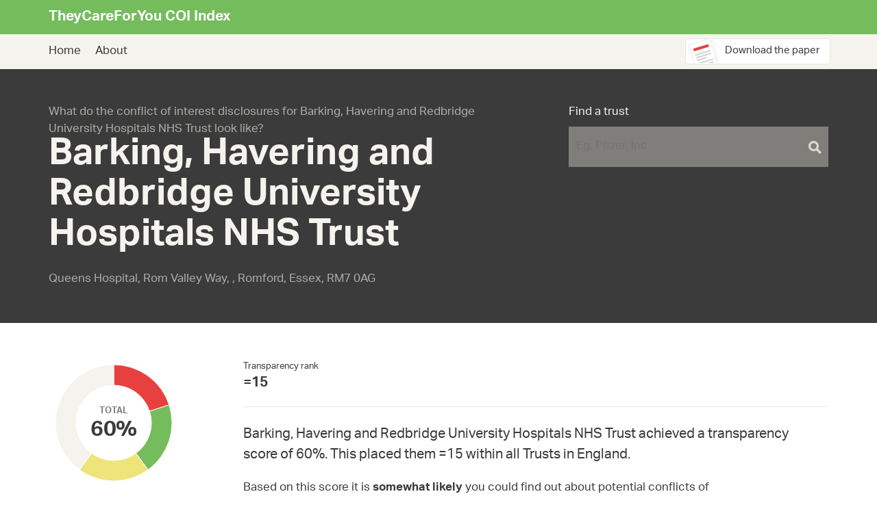

--- FILE ---
content_type: text/html; charset=utf-8
request_url: https://coi.theycareforyou.org/trusts/barking-havering-and-redbridge-university-hospitals-nhs-trust
body_size: 13936
content:
<!DOCTYPE html>
<html class="no-js">

  <head>
  <meta charset="utf-8">
  <meta http-equiv="X-UA-Compatible" content="IE=edge">
  <meta name="viewport" content="width=device-width, initial-scale=1">

  <title>Barking, Havering and Redbridge University Hospitals NHS Trust</title>
  <meta name="description" content="">

  <link rel="stylesheet" href="/css/main.css">
  <link rel="stylesheet" href="/css/awesomplete.css">
  <link rel="canonical" href="https://coi.theycareforyou.org//trusts/barking-havering-and-redbridge-university-hospitals-nhs-trust.html">
  <link rel="alternate" type="application/rss+xml" title="TheyCareForYou COI Index" href="https://coi.theycareforyou.org//feed.xml" />

  <meta content="TheyCareForYou COI Index" property="og:site_name">
  
    <meta content="Barking, Havering and Redbridge University Hospitals NHS Trust" property="og:title">
  
  
    <meta content="article" property="og:type">
  
  
    <meta content="" property="og:description">
  
  
    <meta content="https://coi.theycareforyou.org//trusts/barking-havering-and-redbridge-university-hospitals-nhs-trust.html" property="og:url">
  
  
  
    <meta content="/assets/images/logo.png" property="og:image">
  
  
  
  <script type="text/javascript" src="/assets/js/modernizr.js"></script>
  <script src="https://ajax.googleapis.com/ajax/libs/jquery/2.1.4/jquery.min.js"></script>
  <script type="text/javascript" src="/assets/js/jquery.tabslet.min.js"></script>

  <script>
    (function(d) {
      var config = {
        kitId: 'mmf0wbq',
        scriptTimeout: 2000,
        async: true
      },
      h=d.documentElement,t=setTimeout(function(){h.className=h.className.replace(/\bwf-loading\b/g,"")+" wf-inactive";},config.scriptTimeout),tk=d.createElement("script"),f=false,s=d.getElementsByTagName("script")[0],a;h.className+=" wf-loading";tk.src='//use.typekit.net/'+config.kitId+'.js';tk.async=true;tk.onload=tk.onreadystatechange=function(){a=this.readyState;if(f||a&&a!="complete"&&a!="loaded")return;f=true;clearTimeout(t);try{Typekit.load(config)}catch(e){}};s.parentNode.insertBefore(tk,s)
    })(document);
  </script>

  <script defer data-domain="coi.theycareforyou.org" src="https://plausible.io/js/script.js"></script>
  <meta name="google-site-verification" content="eR1r6t1s625V5eygrmCdJmWzfFVMWx7Rgi3fY_ZzjtM" />

</head>


  <body>
    <header class="site-header">
  <div class="site-header__primary">
    <div class="container">
      <a class="site-title" href="/">TheyCareForYou COI Index</a>
    </div>
  </div>
  <div class="site-header__secondary">
    <div class="container">
      <nav>
        <ul class="secondary-navigation__list">
  <li class="secondary-navigation__list__item">
    <a class="secondary-navigation__list__item__inner" href="/">
      Home
    </a>
  </li>
  <li class="secondary-navigation__list__item">
    <a class="secondary-navigation__list__item__inner" href="/about">
      About
    </a>
  </li>
</ul>

      </nav>
      <a href="http://bmjopen.bmj.com/lookup/doi/10.1136/bmjopen-2017-019952" target="_blank" class="paper-download-button">Download the paper</a>
    </div>
  </div>
</header>

    <div class="company">

  <div class="dark-header">
    <div class="container">
      <div class="dark-header__title-area">
        <p class="dark-header__subhead">
          What do the conflict of interest disclosures for Barking, Havering and Redbridge University Hospitals NHS Trust look like?
        </p>
        <h1 class="dark-header__company-name">
          Barking, Havering and Redbridge University Hospitals NHS Trust
        </h1>
        <p class="dark-header__subhead">
          Queens Hospital,
          Rom Valley Way,
          ,
          Romford,
          Essex,
          RM7 0AG
        </p>
      </div>
      <div class="dark-header__search search-block search-block--dark">
        <form class="search-block__form">
          <label class="search-block__label" for="q">Find a trust</label>
          <input type="text" placeholder="Eg. Pfizer, Inc" class="search-block__text-input" name="q" id="q">
          <input type="submit" value="Search" class="search-block__submit" />
        </form>
      </div>

    </div>
  </div>

  <div class="company-body company-body--intro">
    <div class="container">

      <div class="company-body__section-one">
        <div class="chart-test">
        </div>
        <div class="score-breakdown">
          <div class="barchart barchart--simple">
            <span class="barchart__label"><span class="tip" data-tip="Did the Trust respond to the FoIA request within 20 working days, as mandated by law?"><span class="fas fa-info-circle"></span></span> Responded on time</span>
            <span class="barchart__text-value"><strong><span class='ballotbox tick'>yes</span></strong></span>
            <div class="barchart__draw">
              <span class="barchart__value barchart__value--ontime" style="width: 100%"></span>
            </div>
          </div>
          <div class="barchart barchart--simple">
            <span class="barchart__label"><span class="tip" data-tip="Did the Trust send a register at all?"><span class="fas fa-info-circle"></span></span> Sent a register</span>
            <span class="barchart__text-value"><strong><span class='ballotbox tick'>yes</span></strong></span>
            <div class="barchart__draw">
              <span class="barchart__value barchart__value--register" style="width: 100%"></span>
            </div>
          </div>
          <div class="barchart barchart--simple">
            <span class="barchart__label"><span class="tip" data-tip="Does the register contain at least the name of the recipient, the name of the donor, and the cash amount for each disclosure?"><span class="fas fa-info-circle"></span></span> Complete data structure</span>
            <span class="barchart__text-value"><strong><span class='ballotbox cross'>no</span></strong></span>
            <div class="barchart__draw">
              <span class="barchart__value barchart__value--structure" style="width: 100%"></span>
            </div>
          </div>
          <div class="barchart barchart--simple">
            <span class="barchart__label"><span class="tip" data-tip="Was the register publicly available online at the time of the request?"><span class="fas fa-info-circle"></span></span> Publicly acccessible</span>
            <span class="barchart__text-value"><strong><span class='ballotbox cross'>no</span></strong></span>
            <div class="barchart__draw">
              <span class="barchart__value  barchart__value--public" style="width: 100%"></span>
            </div>
          </div>
          <div class="barchart barchart--simple">
            <span class="barchart__label"><span class="tip" data-tip="Was the information provided in a format, such as a spreadsheet, that could be used for further analysis?"><span class="fas fa-info-circle"></span></span> Reusable format</span>
            <span class="barchart__text-value"><strong><span class='ballotbox tick'>yes</span></strong></span>
            <div class="barchart__draw">
              <span class="barchart__value  barchart__value--reusable" style="width: 100%"></span>
            </div>
          </div>
        </div>
      </div>
      <div class="company-body__section-two">
        <div class="company-body__metrics">
          <div class="metrics__metric metric--transparency">
            <p class="metric__label">
              Transparency rank
            </p>
            <p class="metric__value">
              =15
            </p>
          </div>
        </div>

        <p class="intro">
          Barking, Havering and Redbridge University Hospitals NHS Trust achieved a transparency score of 60%. This placed them =15 within all Trusts in England. </p>
        <p>Based on this score it is <strong>somewhat likely</strong> you could find out about potential conflicts of interest held by the people who are treating you.
        </p>
      </div>

    </div>
  </div>

  <div class="company-body__tabs hide-if-no-javascript">
    <div class="container">
      <div class="tabs">
        <ul>
          
            <li><a href="#sources">Original source document</a></li>
          
            <li><a href="#data">Extracted information</a></li>
        </ul>
      </div>
    </div>
  </div>

  <div class="company-body">
    <div class="container" id="js-company-tabs">
    
      <div id="sources" class="company-body__tabs__item">
        <h2 class="hide-if-javascript">Sources</h2>

        <p>This is the original documentation we got back from the organisation in response to our FOI request.</p>
        <!-- you can extract the ID from the DOI -->
        <iframe src="https://widgets.figshare.com/articles/5404597/embed?show_title=1" width="100%" height="800px" frameborder="0"></iframe>
      </div>
      
      <div id="data" class="company-body__tabs__item">
        <h2 class="hide-if-javascript">Questions and answers</h2>
        <p>Here is all the structured data we extracted from the organisation's response to our FOI request, if any.</p>
        <dl class="results-breakdown">
          
           
           
          
           
           
          
           
           
            <dt>Did they acknowledge receipt of the request?</dt>
            <dd><span class='ballotbox tick'>yes</span></dd>
           
          
           
           
            <dt>Did they respond on time?</dt>
            <dd><span class='ballotbox tick'>yes</span></dd>
           
          
           
           
            <dt>What format did they supply the data in?</dt>
            <dd>Excel</dd>
           
          
           
           
            <dt>Was the data format usable?</dt>
            <dd><span class='ballotbox tick'>yes</span></dd>
           
          
           
           
            <dt>If they refused to supply the data, what was the reason for their refusal?</dt>
            <dd></dd>
           
          
           
           
            <dt>Was the register publicly available at the time of the request?</dt>
            <dd><span class='ballotbox cross'>no</span></dd>
           
          
           
           
            <dt>Does the response include potentially identifiable patient information?</dt>
            <dd><span class='ballotbox cross'>no</span></dd>
           
          
           
           
            <dt>Does it include the name of each recipient?</dt>
            <dd><span class='ballotbox cross'>no</span></dd>
           
          
           
           
            <dt>Does it include the identity of (non-patient) donors?</dt>
            <dd><span class='ballotbox tick'>yes</span></dd>
           
          
           
           
            <dt>Does it include the cash amount for each disclosure?</dt>
            <dd><span class='ballotbox cross'>no</span></dd>
           
          
           
           
            <dt>Did they provide an account of disciplinary hearings related to conflicts of interest?</dt>
            <dd><span class='ballotbox cross'>no</span></dd>
           
          
           
           
            <dt>Did they refer to ABPI database as part of their response?</dt>
            <dd></dd>
           
          
        </dl>
      </div>
    </div>
  </div>
</div>

<script>
  var AllTrials = window.AllTrials || {};
  AllTrials.trust = {"rank":"=15","org_code":"RF4","trust_name":"Barking, Havering and Redbridge University Hospitals NHS Trust","responded_on_time":"1","sent_a_register":"1","complete_data_structure":"0","publically_accessible":"0","reusable_format":"1","total_score":"3","":null,"percentage":60,"probability":"somewhat likely"};
</script>

    <footer class="site-footer">
  <div class="container">
    <div class="site-footer__navigation">
      <nav class="site-footer__navigation__secondary-navigation">
        <ul class="secondary-navigation__list">
  <li class="secondary-navigation__list__item">
    <a class="secondary-navigation__list__item__inner" href="/">
      Home
    </a>
  </li>
  <li class="secondary-navigation__list__item">
    <a class="secondary-navigation__list__item__inner" href="/about">
      About
    </a>
  </li>
</ul>

      </nav>
    </div>
    <div class="site-footer__legal">
      <nav class="site-footer__legal__navigation">
        <ul class="site-footer__legal__navigation__list">
          <li class="site-footer__legal__navigation__list__item">
            <a href="/contact/" class="site-footer__legal__navigation__list__item__inner">Contact</a>
          </li>
        </ul>
      </nav>
      <p class="site-footer__legal__copyright">&copy; University of Oxford for the Bennett Institute for Applied Data Science 2022.</p>
    </div>
  </div>
</footer>

    <script>
      var AllTrials = window.AllTrials || {};
      AllTrials.trusts = [{"org_code":"RTQ","name":"2gether NHS Foundation Trust","addr1":"Rikenel","addr2":"Montpellier","addr3":null,"city":"Gloucester","county":"Gloucestershire","postcode":"GL1 1LY"},{"org_code":"RTV","name":"5 Boroughs Partnership NHS Foundation Trust","addr1":"Hollins Park Hospital","addr2":"Hollins Lane","addr3":"Winwick","city":"Warrington","county":"Cheshire","postcode":"WA2 8WA"},{"org_code":"REM","name":"Aintree University Hospital NHS Foundation Trust","addr1":"University Hospital Aintree","addr2":"Fazakerley Hospital","addr3":"Lower Lane","city":"Liverpool","county":"Merseyside","postcode":"L9 7AL"},{"org_code":"RCF","name":"Airedale NHS Foundation Trust","addr1":"Airedale General Hospital","addr2":"Skipton Road","addr3":"Steeton","city":"Keighley","county":"West Yorkshire","postcode":"BD20 6TD"},{"org_code":"RBS","name":"Alder Hey Children's NHS Foundation Trust","addr1":"Alder Hey Hospital","addr2":"Eaton Road","addr3":"West Derby","city":"Liverpool","county":"Merseyside","postcode":"L12 2AP"},{"org_code":"RTK","name":"Ashford and St Peter's Hospitals NHS Foundation Trust","addr1":"St Peters Hospital","addr2":"Guildford Road","addr3":null,"city":"Chertsey","county":"Surrey","postcode":"KT16 0PZ"},{"org_code":"RVN","name":"Avon and Wiltshire Mental Health Partnership NHS Trust","addr1":"Jenner House","addr2":"Avon Way, Langley Park","addr3":null,"city":"Chippenham","county":"Wiltshire","postcode":"SN15 1GG"},{"org_code":"RF4","name":"Barking, Havering and Redbridge University Hospitals NHS Trust","addr1":"Queens Hospital","addr2":"Rom Valley Way","addr3":null,"city":"Romford","county":"Essex","postcode":"RM7 0AG"},{"org_code":"RRP","name":"Barnet, Enfield and Haringey Mental Health NHS Trust","addr1":"Trust Headquarters Block B2","addr2":"St Ann's Hospital","addr3":"St Ann's Road","city":"London","county":"Greater London","postcode":"N15 3TH"},{"org_code":"RFF","name":"Barnsley Hospital NHS Foundation Trust","addr1":"Gawber Road","addr2":null,"addr3":null,"city":"Barnsley","county":"South Yorkshire","postcode":"S75 2EP"},{"org_code":"R1H","name":"Barts Health NHS Trust","addr1":"The Royal London Hospital","addr2":"Whitechapel","addr3":null,"city":"London","county":"Greater London","postcode":"E1 1BB"},{"org_code":"RDD","name":"Basildon and Thurrock University Hospitals NHS Foundation Trust","addr1":"Basildon Hospital","addr2":null,"addr3":"Nethermayne","city":"Basildon","county":"Essex","postcode":"SS16 5NL"},{"org_code":"RC1","name":"Bedford Hospital NHS Trust","addr1":"South Wing","addr2":"Kempston Road","addr3":null,"city":"Bedford","county":"Bedfordshire","postcode":"MK42 9DJ"},{"org_code":"RWX","name":"Berkshire Healthcare NHS Foundation Trust","addr1":"Fitzwilliam House","addr2":"Skimped Hill Lane","addr3":null,"city":"Bracknell","county":"Berkshire","postcode":"RG12 1BQ"},{"org_code":"RXT","name":"Birmingham and Solihull Mental Health NHS Foundation Trust","addr1":"Unit 1","addr2":"50 Summer Hill Road","addr3":null,"city":"Birmingham","county":"West Midlands","postcode":"B1 3RB"},{"org_code":"RQ3","name":"Birmingham Children's Hospital NHS Foundation Trust","addr1":"Steelhouse Lane","addr2":null,"addr3":null,"city":"Birmingham","county":"West Midlands","postcode":"B4 6NH"},{"org_code":"RYW","name":"Birmingham Community Healthcare NHS Foundation Trust","addr1":"3, Priestley Wharf","addr2":"Holt Street,","addr3":"Birmingham Science Park, Aston","city":"Birmingham","county":"West Midlands","postcode":"B7 4BN"},{"org_code":"RLU","name":"Birmingham Women's NHS Foundation Trust","addr1":"Birmingham Womens Hospital","addr2":"Metchley Park Road","addr3":null,"city":"Birmingham","county":"West Midlands","postcode":"B15 2TG"},{"org_code":"TAJ","name":"Black Country Partnership NHS Foundation Trust","addr1":"Delta Point","addr2":"Greets Green Road","addr3":null,"city":"West Bromwich","county":"West Midlands","postcode":"B70 9PL"},{"org_code":"RXL","name":"Blackpool Teaching Hospitals NHS Foundation Trust","addr1":"Victoria Hospital","addr2":"Whinney Heys Road","addr3":null,"city":"Blackpool","county":"Lancashire","postcode":"FY3 8NR"},{"org_code":"RMC","name":"Bolton NHS Foundation Trust","addr1":"The Royal Bolton Hospital","addr2":"Minerva Road","addr3":"Farnworth","city":"Bolton","county":"Lancashire","postcode":"BL4 0JR"},{"org_code":"TAD","name":"Bradford District Care NHS Foundation Trust","addr1":"New Mill","addr2":"Victoria Road","addr3":"Saltaire","city":"Shipley","county":"West Yorkshire","postcode":"BD18 3LA"},{"org_code":"RAE","name":"Bradford Teaching Hospitals NHS Foundation Trust","addr1":"Bradford Royal Infirmary","addr2":"Duckworth Lane","addr3":null,"city":"Bradford","county":"West Yorkshire","postcode":"BD9 6RJ"},{"org_code":"RY2","name":"Bridgewater Community Healthcare NHS Foundation Trust","addr1":"Bevan House","addr2":"17 Beecham Court","addr3":null,"city":"Wigan","county":"Lancashire","postcode":"WN3 6PR"},{"org_code":"RXH","name":"Brighton and Sussex University Hospitals NHS Trust","addr1":"Royal Sussex County Hospital","addr2":"Eastern Road","addr3":null,"city":"Brighton","county":"East Sussex","postcode":"BN2 5BE"},{"org_code":"RXQ","name":"Buckinghamshire Healthcare NHS Trust","addr1":"Amersham Hospital","addr2":"Whielden Street","addr3":null,"city":"Amersham","county":"Buckinghamshire","postcode":"HP7 0JD"},{"org_code":"RJF","name":"Burton Hospitals NHS Foundation Trust","addr1":"Queen's Hospital","addr2":"Belvedere Road","addr3":null,"city":"Burton-On-Trent","county":"Staffordshire","postcode":"DE13 0RB"},{"org_code":"RWY","name":"Calderdale and Huddersfield NHS Foundation Trust","addr1":"Royal Infirmary","addr2":"Acre Street","addr3":null,"city":"Huddersfield","county":"West Yorkshire","postcode":"HD3 3EA"},{"org_code":"RJX","name":"Calderstones Partnership NHS Foundation Trust","addr1":"Mitton Road","addr2":null,"addr3":"Whalley","city":"Clitheroe","county":"Lancashire","postcode":"BB7 9PE"},{"org_code":"RGT","name":"Cambridge University Hospitals NHS Foundation Trust","addr1":"Addenbrookes Hospital","addr2":"Hills Road","addr3":null,"city":"Cambridge","county":"Cambridgeshire","postcode":"CB2 0QQ"},{"org_code":"RT1","name":"Cambridgeshire and Peterborough NHS Foundation Trust","addr1":"Elizabeth House, Fulbourn Hospital","addr2":"Cambridge Road","addr3":"Fulbourn","city":"Cambridge","county":"Cambridgeshire","postcode":"CB21 5EF"},{"org_code":"RYV","name":"Cambridgeshire Community Services NHS Trust","addr1":"Unit 3","addr2":"Meadow Lane","addr3":null,"city":"St. Ives","county":"Cambridgeshire","postcode":"PE27 4LG"},{"org_code":"TAF","name":"Camden and Islington NHS Foundation Trust","addr1":"St. Pancras Hospital","addr2":"4 St. Pancras Way","addr3":null,"city":"London","county":"Greater London","postcode":"NW1 0PE"},{"org_code":"RV3","name":"Central and North West London NHS Foundation Trust","addr1":"Stephenson House","addr2":"75 Hampstead Road","addr3":null,"city":"London","county":"Greater London","postcode":"NW1 2PL"},{"org_code":"RYX","name":"Central London Community Healthcare NHS Trust","addr1":"7TH Floor","addr2":"64 Victoria Street","addr3":null,"city":"London","county":"Greater London","postcode":"SW1E 6QP"},{"org_code":"RW3","name":"Central Manchester University Hospitals NHS Foundation Trust","addr1":"Trust Headquarters, Cobbett House","addr2":"Manchester Royal Infirmary","addr3":"Oxford Road","city":"Manchester","county":"Greater Manchester","postcode":"M13 9WL"},{"org_code":"RQM","name":"Chelsea and Westminster Hospital NHS Foundation Trust","addr1":"Chelsea & Westminster Hospital","addr2":"369 Fulham Road","addr3":null,"city":"London","county":"Greater London","postcode":"SW10 9NH"},{"org_code":"RXA","name":"Cheshire and Wirral Partnership NHS Foundation Trust","addr1":"Trust Board Offices","addr2":"Upton Lea Resource Centre","addr3":"The Countess of Chester Health Park","city":"Chester","county":"Cheshire","postcode":"CH2 1BQ"},{"org_code":"RFS","name":"Chesterfield Royal Hospital NHS Foundation Trust","addr1":"Calow","addr2":null,"addr3":null,"city":"Chesterfield","county":"Derbyshire","postcode":"S44 5BL"},{"org_code":"RLN","name":"City Hospitals Sunderland NHS Foundation Trust","addr1":"Sunderland Royal Hospital","addr2":"Kayll Road","addr3":null,"city":"Sunderland","county":"Tyne and Wear","postcode":"SR4 7TP"},{"org_code":"RDE","name":"Colchester Hospital University NHS Foundation Trust","addr1":"Colchester District General HO","addr2":"Turner Road","addr3":null,"city":"Colchester","county":"Essex","postcode":"CO4 5JL"},{"org_code":"RJ8","name":"Cornwall Partnership NHS Foundation Trust","addr1":"Porthpean Road","addr2":null,"addr3":null,"city":"St Austell","county":"Cornwall","postcode":"PL26 6AD"},{"org_code":"RJR","name":"Countess of Chester Hospital NHS Foundation Trust","addr1":"The Countess of Chester Health Park","addr2":null,"addr3":null,"city":"Chester","county":"Cheshire","postcode":"CH2 1UL"},{"org_code":"RXP","name":"County Durham and Darlington NHS Foundation Trust","addr1":"Darlington Memorial Hospital","addr2":"Hollyhurst Road","addr3":null,"city":"Darlington","county":"County Durham","postcode":"DL3 6HX"},{"org_code":"RYG","name":"Coventry and Warwickshire Partnership NHS Trust","addr1":"Wayside House","addr2":"Wilsons Lane","addr3":null,"city":"Coventry","county":"West Midlands","postcode":"CV6 6NY"},{"org_code":"RJ6","name":"Croydon Health Services NHS Trust","addr1":"Croydon University Hospital","addr2":"London Road","addr3":null,"city":"Thornton Heath","county":"Surrey","postcode":"CR7 7YE"},{"org_code":"RNN","name":"Cumbria Partnership NHS Foundation Trust","addr1":"Carleton Clinic","addr2":"Cumwhinton Road","addr3":null,"city":"Carlisle","county":"Cumbria","postcode":"CA1 3SX"},{"org_code":"RN7","name":"Dartford and Gravesham NHS Trust","addr1":"Darent Valley Hospital","addr2":"Darenth Wood Road","addr3":null,"city":"Dartford","county":"Kent","postcode":"DA2 8DA"},{"org_code":"RTG","name":"Derby Teaching Hospitals NHS Foundation Trust","addr1":"Royal Derby Hospital","addr2":"Uttoxeter Road","addr3":null,"city":"Derby","county":"Derbyshire","postcode":"DE22 3NE"},{"org_code":"RY8","name":"Derbyshire Community Health Services NHS Foundation Trust","addr1":"Newholme Hospital","addr2":"Baslow Road","addr3":null,"city":"Bakewell","county":"Derbyshire","postcode":"DE45 1AD"},{"org_code":"RXM","name":"Derbyshire Healthcare NHS Foundation Trust","addr1":"Trust Headquarters","addr2":"Kingsway Hospital","addr3":"Kingsway","city":"Derby","county":"Derbyshire","postcode":"DE22 3LZ"},{"org_code":"RWV","name":"Devon Partnership NHS Trust","addr1":"Wonford House Hospital","addr2":"Dryden Road","addr3":null,"city":"Exeter","county":"Devon","postcode":"EX2 5AF"},{"org_code":"RP5","name":"Doncaster and Bassetlaw Hospitals NHS Foundation Trust","addr1":"Doncaster Royal Infirmary","addr2":"Armthorpe Road","addr3":null,"city":"Doncaster","county":"South Yorkshire","postcode":"DN2 5LT"},{"org_code":"RBD","name":"Dorset County Hospital NHS Foundation Trust","addr1":"Dorset County Hospital","addr2":"Williams Avenue","addr3":null,"city":"Dorchester","county":"Dorset","postcode":"DT1 2JY"},{"org_code":"RDY","name":"Dorset Healthcare University NHS Foundation Trust","addr1":"Sentinel House","addr2":"4-6 Nuffield Road","addr3":"Nuffield Industrial Estate","city":"Poole","county":"Dorset","postcode":"BH17 0RB"},{"org_code":"RYK","name":"Dudley and Walsall Mental Health Partnership NHS Trust","addr1":"Trafalgar House","addr2":"47-49 King Street","addr3":null,"city":"Dudley","county":"West Midlands","postcode":"DY2 8PS"},{"org_code":"RWH","name":"East and North Hertfordshire NHS Trust","addr1":"Lister Hospital","addr2":"Coreys Mill Lane","addr3":null,"city":"Stevenage","county":"Hertfordshire","postcode":"SG1 4AB"},{"org_code":"RJN","name":"East Cheshire NHS Trust","addr1":"Macclesfield District Gen Hospital","addr2":"Victoria Road","addr3":null,"city":"Macclesfield","county":"Cheshire","postcode":"SK10 3BL"},{"org_code":"RVV","name":"East Kent Hospitals University NHS Foundation Trust","addr1":"Kent & Canterbury Hospital","addr2":"Ethelbert Road","addr3":null,"city":"Canterbury","county":"Kent","postcode":"CT1 3NG"},{"org_code":"RXR","name":"East Lancashire Hospitals NHS Trust","addr1":"Royal Blackburn Hospital","addr2":"Haslingden Road","addr3":null,"city":"Blackburn","county":"Lancashire","postcode":"BB2 3HH"},{"org_code":"RWK","name":"East London NHS Foundation Trust","addr1":"20-24 Commercial Street","addr2":null,"addr3":null,"city":"London","county":"Greater London","postcode":"E1 6LP"},{"org_code":"RX9","name":"East Midlands Ambulance Service NHS Trust","addr1":"1 Horizon Place","addr2":"Mellors Way","addr3":"Nottingham Business Park","city":"Nottingham","county":"Nottinghamshire","postcode":"NG8 6PY"},{"org_code":"RYC","name":"East of England Ambulance Service NHS Trust","addr1":"Ambulance Station","addr2":"Hospital Lane","addr3":"Hellesdon","city":"Norwich","county":"Norfolk","postcode":"NR6 5NA"},{"org_code":"RXC","name":"East Sussex Healthcare NHS Trust","addr1":"St. Annes House","addr2":"729 the Ridge","addr3":null,"city":"St. Leonards-On-Sea","county":"East Sussex","postcode":"TN37 7PT"},{"org_code":"RVR","name":"Epsom and St Helier University Hospitals NHS Trust","addr1":"St Helier Hospital","addr2":"Wrythe Lane","addr3":null,"city":"Carshalton","county":"Surrey","postcode":"SM5 1AA"},{"org_code":"RDU","name":"Frimley Health NHS Foundation Trust","addr1":"Portsmouth Road","addr2":null,"addr3":"Frimley","city":"Camberley","county":"Surrey","postcode":"GU16 7UJ"},{"org_code":"RR7","name":"Gateshead Health NHS Foundation Trust","addr1":"Queen Elizabeth Hospital","addr2":null,"addr3":null,"city":"Gateshead","county":"Tyne and Wear","postcode":"NE9 6SX"},{"org_code":"RLT","name":"George Eliot Hospital NHS Trust","addr1":"Lewes House","addr2":"College Street","addr3":null,"city":"Nuneaton","county":"Warwickshire","postcode":"CV10 7DJ"},{"org_code":"R1J","name":"Gloucestershire Care Services NHS Trust","addr1":"Edward Jenner Court","addr2":"1010 Pioneer Avenue","addr3":"Gloucester Business PK, Brockworth","city":"Gloucester","county":"Gloucestershire","postcode":"GL3 4AW"},{"org_code":"RTE","name":"Gloucestershire Hospitals NHS Foundation Trust","addr1":"Trust HQ","addr2":"1 College Lawn","addr3":null,"city":"Cheltenham","county":"Gloucestershire","postcode":"GL53 7AG"},{"org_code":"RP4","name":"Great Ormond Street Hospital for Children NHS Foundation Trust","addr1":"Great Ormond Street","addr2":null,"addr3":null,"city":"London","county":"Greater London","postcode":"WC1N 3JH"},{"org_code":"RN3","name":"Great Western Hospitals NHS Foundation Trust","addr1":"Great Western Hospital","addr2":"Marlborough Road","addr3":null,"city":"Swindon","county":"Wiltshire","postcode":"SN3 6BB"},{"org_code":"RXV","name":"Greater Manchester West Mental Health NHS Foundation Trust","addr1":"Prestwich Hospital","addr2":"Bury New Road","addr3":"Prestwich","city":"Manchester","county":"Greater Manchester","postcode":"M25 3BL"},{"org_code":"RJ1","name":"Guy's and St Thomas' NHS Foundation Trust","addr1":"Trust Offices","addr2":"Guy's Hospital","addr3":"Great Maze Pond","city":"London","county":"Greater London","postcode":"SE1 9RT"},{"org_code":"RN5","name":"Hampshire Hospitals NHS Foundation Trust","addr1":"Aldermaston Road","addr2":null,"addr3":null,"city":"Basingstoke","county":"Hampshire","postcode":"RG24 9NA"},{"org_code":"RCD","name":"Harrogate and District NHS Foundation Trust","addr1":"Strayside Wing","addr2":"Harrogate District Hospital","addr3":"Lancaster Park Road","city":"Harrogate","county":"North Yorkshire","postcode":"HG2 7SX"},{"org_code":"RR1","name":"Heart of England NHS Foundation Trust","addr1":"Birmingham Heartlands Hospital","addr2":"Bordesley Green East","addr3":null,"city":"Birmingham","county":"West Midlands","postcode":"B9 5ST"},{"org_code":"RY4","name":"Hertfordshire Community NHS Trust","addr1":"14 Tewin Road","addr2":null,"addr3":null,"city":"Welwyn Garden City","county":"Hertfordshire","postcode":"AL7 1BW"},{"org_code":"RWR","name":"Hertfordshire Partnership University NHS Foundation Trust","addr1":"99 Waverley Road","addr2":null,"addr3":null,"city":"St. Albans","county":"Hertfordshire","postcode":"AL3 5TL"},{"org_code":"RQQ","name":"Hinchingbrooke Health Care NHS Trust","addr1":"Hinchingbrooke Hospital","addr2":null,"addr3":null,"city":"Huntingdon","county":"Cambridgeshire","postcode":"PE29 6NT"},{"org_code":"RQX","name":"Homerton University Hospital NHS Foundation Trust","addr1":"Homerton Row","addr2":null,"addr3":null,"city":"London","county":"Greater London","postcode":"E9 6SR"},{"org_code":"RY9","name":"Hounslow and Richmond Community Healthcare NHS Trust","addr1":"Thames House","addr2":"180 - 194 High Street","addr3":null,"city":"Teddington","county":"Middlesex","postcode":"TW11 8HU"},{"org_code":"RWA","name":"Hull and East Yorkshire Hospitals NHS Trust","addr1":"Hull Royal Infirmary","addr2":"Anlaby Road","addr3":null,"city":"Hull","county":"North Humberside","postcode":"HU3 2JZ"},{"org_code":"RV9","name":"Humber NHS Foundation Trust","addr1":"Trust HQ, Willerby Hill","addr2":"Beverley Road","addr3":"Willerby","city":"Hull","county":"North Humberside","postcode":"HU10 6ED"},{"org_code":"RYJ","name":"Imperial College Healthcare NHS Trust","addr1":"St. Marys Hospital","addr2":"Praed Street","addr3":null,"city":"London","county":"Greater London","postcode":"W2 1NY"},{"org_code":"RGQ","name":"Ipswich Hospital NHS Trust","addr1":"Heath Road","addr2":null,"addr3":null,"city":"Ipswich","county":"Suffolk","postcode":"IP4 5PD"},{"org_code":"R1F","name":"Isle of Wight NHS Trust","addr1":"St Mary's Hospital","addr2":"Parkhurst Road","addr3":null,"city":"Newport","county":"Isle of Wight","postcode":"PO30 5TG"},{"org_code":"RGP","name":"James Paget University Hospitals NHS Foundation Trust","addr1":"Lowestoft Road","addr2":null,"addr3":"Gorleston","city":"Great Yarmouth","county":"Norfolk","postcode":"NR31 6LA"},{"org_code":"RXY","name":"Kent and Medway NHS and Social Care Partnership Trust","addr1":"35 Kings Hill Avenue","addr2":"Kings Hill","addr3":null,"city":"West Malling","county":"Kent","postcode":"ME19 4AX"},{"org_code":"RYY","name":"Kent Community Health NHS Foundation Trust","addr1":"Unit D, the Oast","addr2":"Hermitage Court","addr3":"Barming","city":"Maidstone","county":"Kent","postcode":"ME16 9NT"},{"org_code":"RNQ","name":"Kettering General Hospital NHS Foundation Trust","addr1":"Rothwell Road","addr2":null,"addr3":null,"city":"Kettering","county":"Northamptonshire","postcode":"NN16 8UZ"},{"org_code":"RJZ","name":"King's College Hospital NHS Foundation Trust","addr1":"Denmark Hill","addr2":null,"addr3":null,"city":"London","county":"Greater London","postcode":"SE5 9RS"},{"org_code":"RAX","name":"Kingston Hospital NHS Foundation Trust","addr1":"Galsworthy Road","addr2":null,"addr3":null,"city":"Kingston Upon Thames","county":"Surrey","postcode":"KT2 7QB"},{"org_code":"RW5","name":"Lancashire Care NHS Foundation Trust","addr1":"Sceptre Point","addr2":"Sceptre Way","addr3":"Bamber Bridge","city":"Preston","county":"Lancashire","postcode":"PR5 6AW"},{"org_code":"RXN","name":"Lancashire Teaching Hospitals NHS Foundation Trust","addr1":"Chief Executive's Office","addr2":"Royal Preston Hospital","addr3":"Sharoe Green Lane, Fulwood","city":"Preston","county":"Lancashire","postcode":"PR2 9HT"},{"org_code":"RGD","name":"Leeds and York Partnership NHS Foundation Trust","addr1":"Twenty One Fifty","addr2":"Thorpe Park","addr3":null,"city":"Leeds","county":"West Yorkshire","postcode":"LS15 8ZB"},{"org_code":"RY6","name":"Leeds Community Healthcare NHS Trust","addr1":"Stockdale House","addr2":"8 Victoria Road","addr3":null,"city":"Leeds","county":"West Yorkshire","postcode":"LS6 1PF"},{"org_code":"RR8","name":"Leeds Teaching Hospitals NHS Trust","addr1":"St. James's University Hospital","addr2":"Beckett Street","addr3":null,"city":"Leeds","county":"West Yorkshire","postcode":"LS9 7TF"},{"org_code":"RT5","name":"Leicestershire Partnership NHS Trust","addr1":"Riverside House","addr2":"Bridge Park Plaza","addr3":"Bridge Park Road, Thurmaston","city":"Leicester","county":"Leicestershire","postcode":"LE4 8PQ"},{"org_code":"RJ2","name":"Lewisham and Greenwich NHS Trust","addr1":"University Hospital Lewisham","addr2":"Lewisham High Street","addr3":null,"city":"London","county":"Greater London","postcode":"SE13 6LH"},{"org_code":"RY5","name":"Lincolnshire Community Health Services NHS Trust","addr1":"Beech House","addr2":"Witham Park","addr3":"Waterside South","city":"Lincoln","county":"Lincolnshire","postcode":"LN5 7JH"},{"org_code":"RP7","name":"Lincolnshire Partnership NHS Foundation Trust","addr1":"Unit's 8 & 9","addr2":"The Point","addr3":"Lions Way","city":"Sleaford","county":"Lincolnshire","postcode":"NG34 8GG"},{"org_code":"RY1","name":"Liverpool Community Health NHS Trust","addr1":"2 Enterprise Way","addr2":null,"addr3":null,"city":"Liverpool","county":"Merseyside","postcode":"L13 1FB"},{"org_code":"RBQ","name":"Liverpool Heart and Chest Hospital NHS Foundation Trust","addr1":"Thomas Drive","addr2":null,"addr3":null,"city":"Liverpool","county":"Merseyside","postcode":"L14 3PE"},{"org_code":"REP","name":"Liverpool Women's NHS Foundation Trust","addr1":"Liverpool Womens Hospital","addr2":"Crown Street","addr3":null,"city":"Liverpool","county":"Merseyside","postcode":"L8 7SS"},{"org_code":"RRU","name":"London Ambulance Service NHS Trust","addr1":"220 Waterloo Road","addr2":null,"addr3":null,"city":"London","county":"Greater London","postcode":"SE1 8SD"},{"org_code":"R1K","name":"London North West Healthcare NHS Trust","addr1":"Northwick Park Hospital","addr2":"Watford Road","addr3":null,"city":"Harrow","county":"Middlesex","postcode":"HA1 3UJ"},{"org_code":"RC9","name":"Luton and Dunstable University Hospital NHS Foundation Trust","addr1":"Lewsey Road","addr2":null,"addr3":null,"city":"Luton","county":"Bedfordshire","postcode":"LU4 0DZ"},{"org_code":"RWF","name":"Maidstone and Tunbridge Wells NHS Trust","addr1":"Maidstone Hospital","addr2":"Hermitage Lane","addr3":null,"city":"Maidstone","county":"Kent","postcode":"ME16 9QQ"},{"org_code":"TAE","name":"Manchester Mental Health and Social Care Trust","addr1":"Chorlton House","addr2":"70 Manchester Road","addr3":"Chorlton Cum Hardy","city":"Manchester","county":"Greater Manchester","postcode":"M21 9UN"},{"org_code":"RPA","name":"Medway NHS Foundation Trust","addr1":"Medway Maritime Hospital","addr2":"Windmill Road","addr3":null,"city":"Gillingham","county":"Kent","postcode":"ME7 5NY"},{"org_code":"RW4","name":"Mersey Care NHS Foundation Trust","addr1":"8 Princes Parade","addr2":null,"addr3":null,"city":"Liverpool","county":"Merseyside","postcode":"L3 1DL"},{"org_code":"RBT","name":"Mid Cheshire Hospitals NHS Foundation Trust","addr1":"Leighton Hospital","addr2":"Leighton","addr3":null,"city":"Crewe","county":"Cheshire","postcode":"CW1 4QJ"},{"org_code":"RQ8","name":"Mid Essex Hospital Services NHS Trust","addr1":"Broomfield Hospital","addr2":"Court Road","addr3":null,"city":"Chelmsford","county":"Essex","postcode":"CM1 7ET"},{"org_code":"RJD","name":"Mid Staffordshire NHS Foundation Trust","addr1":"Stafford Hospital","addr2":"Weston Road","addr3":null,"city":"Stafford","county":"Staffordshire","postcode":"ST16 3SA"},{"org_code":"RXF","name":"Mid Yorkshire Hospitals NHS Trust","addr1":"Rowan House","addr2":"Aberford Road","addr3":null,"city":"Wakefield","county":"West Yorkshire","postcode":"WF1 4EE"},{"org_code":"RD8","name":"Milton Keynes University Hospital NHS Foundation Trust","addr1":"Standing Way","addr2":"Eaglestone","addr3":null,"city":"Milton Keynes","county":"Buckinghamshire","postcode":"MK6 5LD"},{"org_code":"RP6","name":"Moorfields Eye Hospital NHS Foundation Trust","addr1":"162 City Road","addr2":null,"addr3":null,"city":"London","county":"Greater London","postcode":"EC1V 2PD"},{"org_code":"RM1","name":"Norfolk and Norwich University Hospitals NHS Foundation Trust","addr1":"Colney Lane","addr2":"Colney","addr3":null,"city":"Norwich","county":"Norfolk","postcode":"NR4 7UY"},{"org_code":"RMY","name":"Norfolk and Suffolk NHS Foundation Trust","addr1":"Hellesdon Hospital","addr2":"Drayton High Road","addr3":null,"city":"Norwich","county":"Norfolk","postcode":"NR6 5BE"},{"org_code":"RY3","name":"Norfolk Community Health and Care NHS Trust","addr1":"Elliot House","addr2":"130 Ber Street","addr3":null,"city":"Norwich","county":"Norfolk","postcode":"NR1 3FR"},{"org_code":"RVJ","name":"North Bristol NHS Trust","addr1":"Southmead Hospital","addr2":"Southmead Road","addr3":"Westbury-On-TRYM","city":"Bristol","county":"Avon","postcode":"BS10 5NB"},{"org_code":"RNL","name":"North Cumbria University Hospitals NHS Trust","addr1":"West Cumberland Hospital","addr2":"Hensingham","addr3":null,"city":"Whitehaven","county":"Cumbria","postcode":"CA28 8JG"},{"org_code":"RX6","name":"North East Ambulance Service NHS Foundation Trust","addr1":"Benicia House","addr2":"Goldcrest Way","addr3":"Newburn Riverside","city":"Newcastle Upon Tyne","county":"Tyne and Wear","postcode":"NE15 8NY"},{"org_code":"RAT","name":"North East London NHS Foundation Trust","addr1":"Tantallon House","addr2":"Goodmayes Hospital Site","addr3":"Barley Lane","city":"Ilford","county":"Essex","postcode":"IG3 8XJ"},{"org_code":"RRD","name":"North Essex Partnership University NHS Foundation Trust","addr1":"Stapleford House","addr2":"Stapleford Close","addr3":null,"city":"Chelmsford","county":"Essex","postcode":"CM2 0QX"},{"org_code":"RAP","name":"North Middlesex University Hospital NHS Trust","addr1":"Sterling Way","addr2":null,"addr3":null,"city":"London","county":"Greater London","postcode":"N18 1QX"},{"org_code":"RLY","name":"North Staffordshire Combined Healthcare NHS Trust","addr1":"Bellringer Road","addr2":"Trentham","addr3":null,"city":"Stoke-On-Trent","county":"Staffordshire","postcode":"ST4 8HH"},{"org_code":"RVW","name":"North Tees and Hartlepool NHS Foundation Trust","addr1":"University Hospital of Hartlepool","addr2":"Holdforth Road","addr3":null,"city":"Hartlepool","county":"Cleveland","postcode":"TS24 9AH"},{"org_code":"RX7","name":"North West Ambulance Service NHS Trust","addr1":"Ladybridge Hall","addr2":"399 Chorley New Road","addr3":null,"city":"Bolton","county":"Lancashire","postcode":"BL1 5DD"},{"org_code":"RNS","name":"Northampton General Hospital NHS Trust","addr1":"Cliftonville","addr2":null,"addr3":null,"city":"Northampton","county":"Northamptonshire","postcode":"NN1 5BD"},{"org_code":"RP1","name":"Northamptonshire Healthcare NHS Foundation Trust","addr1":"Sudborough House","addr2":"St. Marys Hospital","addr3":"77 London Road","city":"Kettering","county":"Northamptonshire","postcode":"NN15 7PW"},{"org_code":"RBZ","name":"Northern Devon Healthcare NHS Trust","addr1":"North Devon District Hospital","addr2":"Raleigh Park","addr3":null,"city":"Barnstaple","county":"Devon","postcode":"EX31 4JB"},{"org_code":"RJL","name":"Northern Lincolnshire and Goole NHS Foundation Trust","addr1":"Diana Princess of Wales Hospital","addr2":"Scartho Road","addr3":null,"city":"Grimsby","county":"South Humberside","postcode":"DN33 2BA"},{"org_code":"RX4","name":"Northumberland, Tyne and Wear NHS Foundation Trust","addr1":"St. Nicholas Hospital","addr2":"Jubilee Road","addr3":"Gosforth","city":"Newcastle Upon Tyne","county":"Tyne and Wear","postcode":"NE3 3XT"},{"org_code":"RTF","name":"Northumbria Healthcare NHS Foundation Trust","addr1":"Rake Lane","addr2":null,"addr3":null,"city":"North Shields","county":"Tyne and Wear","postcode":"NE29 8NH"},{"org_code":"RX1","name":"Nottingham University Hospitals NHS Trust","addr1":"Trust Headquarters","addr2":"Queens Medical Centre","addr3":"Derby Road","city":"Nottingham","county":"Nottinghamshire","postcode":"NG7 2UH"},{"org_code":"RHA","name":"Nottinghamshire Healthcare NHS Foundation Trust","addr1":"The Resource, Trust HQ","addr2":"Duncan Macmillan House","addr3":"Porchester Road","city":"Nottingham","county":"Nottinghamshire","postcode":"NG3 6AA"},{"org_code":"RNU","name":"Oxford Health NHS Foundation Trust","addr1":"Corporate Headquarters","addr2":"4000 John Smith Drive","addr3":"Oxford Business Park South","city":"Oxford","county":"Oxfordshire","postcode":"OX4 2GX"},{"org_code":"RTH","name":"Oxford University Hospitals NHS Foundation Trust","addr1":"John Radcliffe Hospital","addr2":"Headley Way","addr3":"Headington","city":"Oxford","county":"Oxfordshire","postcode":"OX3 9DU"},{"org_code":"RPG","name":"Oxleas NHS Foundation Trust","addr1":"Pinewood House","addr2":"Pinewood Place","addr3":null,"city":"Dartford","county":"Kent","postcode":"DA2 7WG"},{"org_code":"RGM","name":"Papworth Hospital NHS Foundation Trust","addr1":"Papworth Everard","addr2":null,"addr3":null,"city":"Cambridge","county":"Cambridgeshire","postcode":"CB23 3RE"},{"org_code":"RW6","name":"Pennine Acute Hospitals NHS Trust","addr1":"Trust Headquarters","addr2":"North Manchester General Hospital","addr3":"Delaunays Road, Crumpsall","city":"Manchester","county":"Greater Manchester","postcode":"M8 5RB"},{"org_code":"RT2","name":"Pennine Care NHS Foundation Trust","addr1":"225 Old Street","addr2":null,"addr3":null,"city":"Ashton-Under-Lyne","county":"Lancashire","postcode":"OL6 7SR"},{"org_code":"RGN","name":"Peterborough and Stamford Hospitals NHS Foundation Trust","addr1":"Edith Cavell Hospital","addr2":"Bretton Gate","addr3":"Bretton","city":"Peterborough","county":"Cambridgeshire","postcode":"PE3 9GZ"},{"org_code":"RK9","name":"Plymouth Hospitals NHS Trust","addr1":"Derriford Hospital","addr2":"Derriford Road","addr3":null,"city":"Plymouth","county":"Devon","postcode":"PL6 8DH"},{"org_code":"RD3","name":"Poole Hospital NHS Foundation Trust","addr1":"Longfleet Road","addr2":null,"addr3":null,"city":"Poole","county":"Dorset","postcode":"BH15 2JB"},{"org_code":"RHU","name":"Portsmouth Hospitals NHS Trust","addr1":"DE LA Court House","addr2":"Queen Alexandra Hospital","addr3":"Southwick Hill Road","city":"Portsmouth","county":"Hampshire","postcode":"PO6 3LY"},{"org_code":"RYT","name":"Public Health Wales NHS Trust","addr1":"14 Cathedral Road","addr2":null,"addr3":null,"city":"Cardiff","county":"South Glamorgan","postcode":"CF11 9LJ"},{"org_code":"RPC","name":"Queen Victoria Hospital NHS Foundation Trust","addr1":"Holtye Road","addr2":null,"addr3":null,"city":"East Grinstead","county":"West Sussex","postcode":"RH19 3DZ"},{"org_code":"RXE","name":"Rotherham Doncaster and South Humber NHS Foundation Trust","addr1":"St. Catherine's House","addr2":"St. Catherine's Hospital","addr3":"Tickhill Road","city":"Doncaster","county":"South Yorkshire","postcode":"DN4 8QN"},{"org_code":"RHW","name":"Royal Berkshire NHS Foundation Trust","addr1":"Royal Berkshire Hospital","addr2":"London Road","addr3":null,"city":"Reading","county":"Berkshire","postcode":"RG1 5AN"},{"org_code":"RT3","name":"Royal Brompton & Harefield NHS Foundation Trust","addr1":"Royal Brompton Hospital","addr2":"Sydney Street","addr3":null,"city":"London","county":"Greater London","postcode":"SW3 6NP"},{"org_code":"REF","name":"Royal Cornwall Hospitals NHS Trust","addr1":"Royal Cornwall Hospital","addr2":null,"addr3":"Treliske","city":"Truro","county":"Cornwall","postcode":"TR1 3LJ"},{"org_code":"RH8","name":"Royal Devon and Exeter NHS Foundation Trust","addr1":"Royal Devon & Exeter Hospital","addr2":"Barrack Road","addr3":null,"city":"Exeter","county":"Devon","postcode":"EX2 5DW"},{"org_code":"RAL","name":"Royal Free London NHS Foundation Trust","addr1":"Royal Free Hospital","addr2":"Pond Street","addr3":null,"city":"London","county":"Greater London","postcode":"NW3 2QG"},{"org_code":"RQ6","name":"Royal Liverpool and Broadgreen University Hospitals NHS Trust","addr1":"Royal Liverpool University Hospital","addr2":"Prescot Street","addr3":null,"city":"Liverpool","county":"Merseyside","postcode":"L7 8XP"},{"org_code":"RAN","name":"Royal National Orthopaedic Hospital NHS Trust","addr1":"Brockley Hill","addr2":null,"addr3":null,"city":"Stanmore","county":"Middlesex","postcode":"HA7 4LP"},{"org_code":"RA2","name":"Royal Surrey County Hospital NHS Foundation Trust","addr1":"Egerton Road","addr2":null,"addr3":null,"city":"Guildford","county":"Surrey","postcode":"GU2 7XX"},{"org_code":"RD1","name":"Royal United Hospitals Bath NHS Foundation Trust","addr1":"Combe Park","addr2":null,"addr3":null,"city":"Bath","county":"Avon","postcode":"BA1 3NG"},{"org_code":"RM3","name":"Salford Royal NHS Foundation Trust","addr1":"Salford Royal","addr2":"Stott Lane","addr3":null,"city":"Salford","county":"Greater Manchester","postcode":"M6 8HD"},{"org_code":"RNZ","name":"Salisbury NHS Foundation Trust","addr1":"Salisbury District Hospital","addr2":"Odstock Road","addr3":null,"city":"Salisbury","county":"Wiltshire","postcode":"SP2 8BJ"},{"org_code":"RXK","name":"Sandwell and West Birmingham Hospitals NHS Trust","addr1":"City Hospital","addr2":"Dudley Road","addr3":null,"city":"Birmingham","county":"West Midlands","postcode":"B18 7QH"},{"org_code":"RCU","name":"Sheffield Children's NHS Foundation Trust","addr1":"Western Bank","addr2":null,"addr3":null,"city":"Sheffield","county":"South Yorkshire","postcode":"S10 2TH"},{"org_code":"TAH","name":"Sheffield Health & Social Care NHS Foundation Trust","addr1":"Fulwood House","addr2":"Old Fulwood Road","addr3":null,"city":"Sheffield","county":"South Yorkshire","postcode":"S10 3TH"},{"org_code":"RHQ","name":"Sheffield Teaching Hospitals NHS Foundation Trust","addr1":"Northern General Hospital","addr2":"Herries Road","addr3":null,"city":"Sheffield","county":"South Yorkshire","postcode":"S5 7AU"},{"org_code":"RK5","name":"Sherwood Forest Hospitals NHS Foundation Trust","addr1":"Mansfield Road","addr2":null,"addr3":null,"city":"Sutton-In-Ashfield","county":"Nottinghamshire","postcode":"NG17 4JL"},{"org_code":"RXW","name":"Shrewsbury and Telford Hospital NHS Trust","addr1":"Mytton Oak Road","addr2":null,"addr3":null,"city":"Shrewsbury","county":"Shropshire","postcode":"SY3 8XQ"},{"org_code":"R1D","name":"Shropshire Community Health NHS Trust","addr1":"William Farr House","addr2":"Mytton Oak Road","addr3":null,"city":"Shrewsbury","county":"Shropshire","postcode":"SY3 8XL"},{"org_code":"R1C","name":"Solent NHS Trust","addr1":"Solent NHS Trust Headquarters","addr2":"Highpoint Venue","addr3":"Bursledon Road","city":"Southampton","county":"Hampshire","postcode":"SO19 8BR"},{"org_code":"RH5","name":"Somerset Partnership NHS Foundation Trust","addr1":"2ND Floor","addr2":"Mallard Court","addr3":"Express Park, Bristol Road","city":"Bridgwater","county":"Somerset","postcode":"TA6 4RN"},{"org_code":"RYE","name":"South Central Ambulance Service NHS Foundation Trust","addr1":"7-8 Talisman Road","addr2":null,"addr3":null,"city":"Bicester","county":"Oxfordshire","postcode":"OX26 6HR"},{"org_code":"RYD","name":"South East Coast Ambulance Service NHS Foundation Trust","addr1":"40-42 Friars Walk","addr2":null,"addr3":null,"city":"Lewes","county":"East Sussex","postcode":"BN7 2XW"},{"org_code":"RWN","name":"South Essex Partnership University NHS Foundation Trust","addr1":"The Lodge, Runwell Hospital","addr2":"Runwell Chase","addr3":"Runwell","city":"Wickford","county":"Essex","postcode":"SS11 7XX"},{"org_code":"RV5","name":"South London and Maudsley NHS Foundation Trust","addr1":"Maudsley Hospital","addr2":"Denmark Hill","addr3":null,"city":"London","county":"Greater London","postcode":"SE5 8AZ"},{"org_code":"RRE","name":"South Staffordshire and Shropshire Healthcare NHS Foundation Trust","addr1":"Trust Headquarters","addr2":"St. Georges Hospital","addr3":"Corporation Street","city":"Stafford","county":"Staffordshire","postcode":"ST16 3SR"},{"org_code":"RTR","name":"South Tees Hospitals NHS Foundation Trust","addr1":"James Cook University Hospital","addr2":"Marton Road","addr3":null,"city":"Middlesbrough","county":"Cleveland","postcode":"TS4 3BW"},{"org_code":"RE9","name":"South Tyneside NHS Foundation Trust","addr1":"South Tyneside District Hospital","addr2":"Harton Lane","addr3":null,"city":"South Shields","county":"Tyne and Wear","postcode":"NE34 0PL"},{"org_code":"RJC","name":"South Warwickshire NHS Foundation Trust","addr1":"Warwick Hospital","addr2":"Lakin Road","addr3":null,"city":"Warwick","county":"Warwickshire","postcode":"CV34 5BW"},{"org_code":"RQY","name":"South West London and St George's Mental Health NHS Trust","addr1":"Springfield Hospital","addr2":"61 Glenburnie Road","addr3":null,"city":"London","county":"Greater London","postcode":"SW17 7DJ"},{"org_code":"RXG","name":"South West Yorkshire Partnership NHS Foundation Trust","addr1":"Trust Headquarters","addr2":"Fieldhead","addr3":"Ouchthorpe Lane","city":"Wakefield","county":"West Yorkshire","postcode":"WF1 3SP"},{"org_code":"RYF","name":"South Western Ambulance Service NHS Foundation Trust","addr1":"Westcountry House","addr2":"Abbey Court, Eagle Way","addr3":"Sowton Industrial Estate","city":"Exeter","county":"Devon","postcode":"EX2 7HY"},{"org_code":"RAJ","name":"Southend University Hospital NHS Foundation Trust","addr1":"Prittlewell Chase","addr2":null,"addr3":null,"city":"Westcliff-On-Sea","county":"Essex","postcode":"SS0 0RY"},{"org_code":"RW1","name":"Southern Health NHS Foundation Trust","addr1":"Maples Buildings","addr2":"Tatchbury Mount Hospital","addr3":"Calmore","city":"Southampton","county":"Hampshire","postcode":"SO40 2RZ"},{"org_code":"RVY","name":"Southport and Ormskirk Hospital NHS Trust","addr1":"Town Lane","addr2":null,"addr3":null,"city":"Southport","county":"Merseyside","postcode":"PR8 6PN"},{"org_code":"RJ7","name":"St George's University Hospitals NHS Foundation Trust","addr1":"St George's Hospital","addr2":"Blackshaw Road","addr3":"Tooting","city":"London","county":"Greater London","postcode":"SW17 0QT"},{"org_code":"RBN","name":"St Helens and Knowsley Hospital Services NHS Trust","addr1":"Whiston Hospital","addr2":"Warrington Road","addr3":null,"city":"Prescot","county":"Merseyside","postcode":"L35 5DR"},{"org_code":"R1E","name":"Staffordshire and Stoke on Trent Partnership NHS Trust","addr1":"2ND Floor, Morston House","addr2":null,"addr3":null,"city":"Newcastle-Under-Lyme","county":"Staffordshire","postcode":"ST5 1QG"},{"org_code":"RWJ","name":"Stockport NHS Foundation Trust","addr1":"Stepping Hill Hospital","addr2":"Poplar Grove","addr3":null,"city":"Stockport","county":"Cheshire","postcode":"SK2 7JE"},{"org_code":"RXX","name":"Surrey and Borders Partnership NHS Foundation Trust","addr1":"18 Mole Business Park","addr2":"Randalls Road","addr3":null,"city":"Leatherhead","county":"Surrey","postcode":"KT22 7AD"},{"org_code":"RTP","name":"Surrey and Sussex Healthcare NHS Trust","addr1":"East Surrey Hospital","addr2":"Canada Avenue","addr3":null,"city":"Redhill","county":"Surrey","postcode":"RH1 5RH"},{"org_code":"RDR","name":"Sussex Community NHS Foundation Trust","addr1":"Brighton General Hospital","addr2":"Elm Grove","addr3":null,"city":"Brighton","county":"East Sussex","postcode":"BN2 3EW"},{"org_code":"RX2","name":"Sussex Partnership NHS Foundation Trust","addr1":"Assessment and Treatment Centre","addr2":"Chapel Street","addr3":null,"city":"Chichester","county":"West Sussex","postcode":"PO19 1BX"},{"org_code":"RMP","name":"Tameside Hospital NHS Foundation Trust","addr1":"Tameside General Hospital","addr2":"Fountain Street","addr3":null,"city":"Ashton-Under-Lyne","county":"Lancashire","postcode":"OL6 9RW"},{"org_code":"RBA","name":"Taunton and Somerset NHS Foundation Trust","addr1":"Musgrove Park Hospital","addr2":null,"addr3":null,"city":"Taunton","county":"Somerset","postcode":"TA1 5DA"},{"org_code":"RNK","name":"Tavistock and Portman NHS Foundation Trust","addr1":"The Tavistock Centre","addr2":"120 Belsize Lane","addr3":null,"city":"London","county":"Greater London","postcode":"NW3 5BA"},{"org_code":"RX3","name":"Tees, Esk and Wear Valleys NHS Foundation Trust","addr1":"Trust Headquarters","addr2":"West Park Hospital","addr3":"Edward Pease Way","city":"Darlington","county":"County Durham","postcode":"DL2 2TS"},{"org_code":"RBV","name":"The Christie NHS Foundation Trust","addr1":"550 Wilmslow Road","addr2":"Withington","addr3":null,"city":"Manchester","county":"Greater Manchester","postcode":"M20 4BX"},{"org_code":"REN","name":"The Clatterbridge Cancer Centre NHS Foundation Trust","addr1":"Clatterbridge Road","addr2":null,"addr3":"Bebington","city":"Wirral","county":"Merseyside","postcode":"CH63 4JY"},{"org_code":"RNA","name":"The Dudley Group NHS Foundation Trust","addr1":"C Block","addr2":"Russells Hall Hospital","addr3":"Pensnett Road","city":"Dudley","county":"West Midlands","postcode":"DY1 2HQ"},{"org_code":"RAS","name":"The Hillingdon Hospitals NHS Foundation Trust","addr1":"Pield Heath Road","addr2":null,"addr3":null,"city":"Uxbridge","county":"Middlesex","postcode":"UB8 3NN"},{"org_code":"RTD","name":"The Newcastle Upon Tyne Hospitals NHS Foundation Trust","addr1":"Freeman Hospital","addr2":"Freeman Road","addr3":"High Heaton","city":"Newcastle-Upon-Tyne","county":"Tyne and Wear","postcode":"NE7 7DN"},{"org_code":"RQW","name":"The Princess Alexandra Hospital NHS Trust","addr1":"Hamstel Road","addr2":null,"addr3":null,"city":"Harlow","county":"Essex","postcode":"CM20 1QX"},{"org_code":"RCX","name":"The Queen Elizabeth Hospital, King's LYNN, NHS Foundation Trust","addr1":"Queen Elizabeth Hospital","addr2":"Gayton Road","addr3":null,"city":"Kings LYNN","county":"Norfolk","postcode":"PE30 4ET"},{"org_code":"RL1","name":"The Robert Jones and Agnes Hunt Orthopaedic Hospital NHS Foundation Trust","addr1":"Gobowen","addr2":null,"addr3":null,"city":"Oswestry","county":"Shropshire","postcode":"SY10 7AG"},{"org_code":"RFR","name":"The Rotherham NHS Foundation Trust","addr1":"Moorgate Road","addr2":null,"addr3":null,"city":"Rotherham","county":"South Yorkshire","postcode":"S60 2UD"},{"org_code":"RDZ","name":"The Royal Bournemouth and Christchurch Hospitals NHS Foundation Trust","addr1":"Royal Bournemouth General Hospital","addr2":"Castle Lane East","addr3":null,"city":"Bournemouth","county":"Dorset","postcode":"BH7 7DW"},{"org_code":"RPY","name":"The Royal Marsden NHS Foundation Trust","addr1":"Fulham Road","addr2":null,"addr3":null,"city":"London","county":"Greater London","postcode":"SW3 6JJ"},{"org_code":"RRJ","name":"The Royal Orthopaedic Hospital NHS Foundation Trust","addr1":"The Woodlands","addr2":"Bristol Road South","addr3":"Northfield","city":"Birmingham","county":"West Midlands","postcode":"B31 2AP"},{"org_code":"RL4","name":"The Royal Wolverhampton NHS Trust","addr1":"New Cross Hospital","addr2":"Wolverhampton Road","addr3":"Heath Town","city":"Wolverhampton","county":"West Midlands","postcode":"WV10 0QP"},{"org_code":"RET","name":"The Walton Centre NHS Foundation Trust","addr1":"Lower Lane","addr2":null,"addr3":null,"city":"Liverpool","county":"Merseyside","postcode":"L9 7LJ"},{"org_code":"RKE","name":"The Whittington Hospital NHS Trust","addr1":"The Whittington Hospital","addr2":"Magdala Avenue","addr3":null,"city":"London","county":"Greater London","postcode":"N19 5NF"},{"org_code":"RA9","name":"Torbay and South Devon NHS Foundation Trust","addr1":"Hengrave House","addr2":"Torbay Hospital","addr3":"Newton Road","city":"Torquay","county":"Devon","postcode":"TQ2 7AA"},{"org_code":"R1G","name":"Torbay and Southern Devon Health and Care NHS Trust","addr1":"Bay House, Unit 2","addr2":"Riviera Park","addr3":"Nicholson Road","city":"Torquay","county":"Devon","postcode":"TQ2 7TD"},{"org_code":"RWD","name":"United Lincolnshire Hospitals NHS Trust","addr1":"Lincoln County Hospital","addr2":"Greetwell Road","addr3":null,"city":"Lincoln","county":"Lincolnshire","postcode":"LN2 4AX"},{"org_code":"RRV","name":"University College London Hospitals NHS Foundation Trust","addr1":"250 Euston Road","addr2":null,"addr3":null,"city":"London","county":"Greater London","postcode":"NW1 2PG"},{"org_code":"RM2","name":"University Hospital of South Manchester NHS Foundation Trust","addr1":"Wythenshawe Hospital","addr2":"Southmoor Road","addr3":"Wythenshawe","city":"Manchester","county":"Greater Manchester","postcode":"M23 9LT"},{"org_code":"RHM","name":"University Hospital Southampton NHS Foundation Trust","addr1":"Mailpoint 18","addr2":"Southampton General Hospital","addr3":"Tremona Road","city":"Southampton","county":"Hampshire","postcode":"SO16 6YD"},{"org_code":"RRK","name":"University Hospitals Birmingham NHS Foundation Trust","addr1":"Trust HQ, PO Box 9551","addr2":"Queen Elizabeth Medical Centre","addr3":"Edgbaston","city":"Birmingham","county":"West Midlands","postcode":"B15 2TH"},{"org_code":"RA7","name":"University Hospitals Bristol NHS Foundation Trust","addr1":"Marlborough Street","addr2":null,"addr3":null,"city":"Bristol","county":"Avon","postcode":"BS1 3NU"},{"org_code":"RKB","name":"University Hospitals Coventry and Warwickshire NHS Trust","addr1":"Walsgrave General Hospital","addr2":"Clifford Bridge Road","addr3":null,"city":"Coventry","county":"West Midlands","postcode":"CV2 2DX"},{"org_code":"RWE","name":"University Hospitals of Leicester NHS Trust","addr1":"Gwendolen House","addr2":"Gwendolen Road","addr3":null,"city":"Leicester","county":"Leicestershire","postcode":"LE5 4QF"},{"org_code":"RTX","name":"University Hospitals of Morecambe Bay NHS Foundation Trust","addr1":"Westmorland General Hospital","addr2":"Burton Road","addr3":null,"city":"Kendal","county":"Cumbria","postcode":"LA9 7RG"},{"org_code":"RJE","name":"University Hospitals of North Midlands NHS Trust","addr1":"Newcastle Road","addr2":null,"addr3":null,"city":"Stoke-On-Trent","county":"Staffordshire","postcode":"ST4 6QG"},{"org_code":"RQF","name":"Velindre NHS Trust","addr1":"Unit 2","addr2":"Charnwood Court","addr3":"Heol Billingsley","city":"Cardiff","county":"South Glamorgan","postcode":"CF15 7QZ"},{"org_code":"RBK","name":"Walsall Healthcare NHS Trust","addr1":"Manor Hospital","addr2":"Moat Road","addr3":null,"city":"Walsall","county":"West Midlands","postcode":"WS2 9PS"},{"org_code":"RWW","name":"Warrington and Halton Hospitals NHS Foundation Trust","addr1":"Warrington Hospital","addr2":"Lovely Lane","addr3":null,"city":"Warrington","county":"Cheshire","postcode":"WA5 1QG"},{"org_code":"RT4","name":"Welsh Ambulance Services NHS Trust","addr1":"PO Box 1064","addr2":"HM Stanley Hospital","addr3":null,"city":"St Asaph","county":"CLWYD","postcode":"LL17 0WA"},{"org_code":"RWG","name":"West Hertfordshire Hospitals NHS Trust","addr1":"Trust Offices","addr2":"Watford General Hospital","addr3":"Vicarage Road","city":"Watford","county":"Hertfordshire","postcode":"WD18 0HB"},{"org_code":"RKL","name":"West London Mental Health NHS Trust","addr1":"Trust Headquarters","addr2":"St Bernards Hospital","addr3":"Uxbridge Road","city":"Southall","county":"Middlesex","postcode":"UB1 3EU"},{"org_code":"RFW","name":"West Middlesex University Hospital NHS Trust","addr1":"Twickenham Road","addr2":null,"addr3":null,"city":"Isleworth","county":"Middlesex","postcode":"TW7 6AF"},{"org_code":"RYA","name":"West Midlands Ambulance Service NHS Foundation Trust","addr1":"Waterfront Business Park","addr2":"Waterfront Way","addr3":null,"city":"Brierley Hill","county":"West Midlands","postcode":"DY5 1LX"},{"org_code":"RGR","name":"West Suffolk NHS Foundation Trust","addr1":"Hardwick Lane","addr2":null,"addr3":null,"city":"Bury St Edmunds","county":"Suffolk","postcode":"IP33 2QZ"},{"org_code":"RYR","name":"Western Sussex Hospitals NHS Foundation Trust","addr1":"Worthing Hospital","addr2":"Lyndhurst Road","addr3":null,"city":"Worthing","county":"West Sussex","postcode":"BN11 2DH"},{"org_code":"RA3","name":"Weston Area Health NHS Trust","addr1":"Weston General Hospital","addr2":"Grange Road","addr3":"Uphill","city":"Weston-Super-Mare","county":"Avon","postcode":"BS23 4TQ"},{"org_code":"RY7","name":"Wirral Community NHS Foundation Trust","addr1":"Old Market House","addr2":"Hamilton Street","addr3":null,"city":"Birkenhead","county":"Merseyside","postcode":"CH41 5AL"},{"org_code":"RBL","name":"Wirral University Teaching Hospital NHS Foundation Trust","addr1":"Arrowe Park Hospital","addr2":"Arrowe Park Road","addr3":"Upton","city":"Wirral","county":"Merseyside","postcode":"CH49 5PE"},{"org_code":"RWP","name":"Worcestershire Acute Hospitals NHS Trust","addr1":"Worcestershire Royal Hospital","addr2":"Charles Hastings Way","addr3":null,"city":"Worcester","county":"Worcestershire","postcode":"WR5 1DD"},{"org_code":"R1A","name":"Worcestershire Health and Care NHS Trust","addr1":"Isaac Maddox House","addr2":"Shrub Hill Industrial Estate","addr3":null,"city":"Worcester","county":"Worcestershire","postcode":"WR4 9RW"},{"org_code":"RRF","name":"Wrightington, Wigan and Leigh NHS Foundation Trust","addr1":"The Elms","addr2":"Royal Albert Edward Infirmary","addr3":"Wigan Lane","city":"Wigan","county":"Lancashire","postcode":"WN1 2NN"},{"org_code":"RLQ","name":"Wye Valley NHS Trust","addr1":"County Hospital","addr2":"Union Walk","addr3":null,"city":"Hereford","county":"Herefordshire","postcode":"HR1 2ER"},{"org_code":"RA4","name":"Yeovil District Hospital NHS Foundation Trust","addr1":"Yeovil District Hospital","addr2":"Higher Kingston","addr3":null,"city":"Yeovil","county":"Somerset","postcode":"BA21 4AT"},{"org_code":"RCB","name":"York Teaching Hospital NHS Foundation Trust","addr1":"York Hospital","addr2":"Wigginton Road","addr3":null,"city":"York","county":"North Yorkshire","postcode":"YO31 8HE"},{"org_code":"RX8","name":"Yorkshire Ambulance Service NHS Trust","addr1":"Springhill 2,","addr2":"Wakefield 41 Industrial Estate","addr3":"Brindley Way","city":"Wakefield","county":"West Yorkshire","postcode":"WF2 0XQ"}];
    </script>
    <script src="https://cdnjs.cloudflare.com/ajax/libs/d3/3.5.6/d3.min.js"></script>
    <script src="/assets/js/awesomplete.js"></script>
    <script src="/assets/js/d3.donut-chart.js"></script>
    <script src="/assets/js/search-autocomplete.js"></script>
    <script src="/assets/js/company-tabs.js"></script>
    <script src="/assets/js/company-donut-charts.js"></script>
    <script src="/assets/js/tipr.min.js"></script>
    <script>
      $(document).ready(function() {
        // tooltips
        $('.tip').tipr();
      });
    </script>
    <script defer src="https://use.fontawesome.com/releases/v5.0.6/js/all.js"></script>
  </body>

</html>


--- FILE ---
content_type: text/html; charset=UTF-8
request_url: https://widgets.figshare.com/articles/5404597/embed?show_title=1
body_size: 507
content:
<!doctype html>
<html lang="en">
<head>
    <meta charset="UTF-8">
    <title>figshare - embed</title>
    <script>
        /* Avoid `console` errors in browsers that lack a console. */
        (function() {
            var method;
            var noop = function () {};
            var methods = [
                'assert', 'clear', 'count', 'debug', 'dir', 'dirxml', 'error',
                'exception', 'group', 'groupCollapsed', 'groupEnd', 'info', 'log',
                'markTimeline', 'profile', 'profileEnd', 'table', 'time', 'timeEnd',
                'timeStamp', 'trace', 'warn'
            ];
            var length = methods.length;
            var console = (window.console = window.console || {});

            while (length--) {
                method = methods[length];
                if (!console[method]) {
                    console[method] = noop;
                }
            }
        }());
    </script>
    <script src="/static/figshare.js"></script>
</head>
<body>

  <div id="figshare-widget"
       class="embed-wrapper"
       data-article-id="5404597"
       data-show-title="1"></div>

  <script type="text/javascript">
  var element = document.getElementById("figshare-widget");
  var options = {
    articleId: 5404597,
    showTitle: !!1
  };

  figshare.load("slim_embed", function(SlimEmbed) {
    var widget = new SlimEmbed(options);
    widget.initialize();
    widget.mount(element);
  });
  </script>
</body>
</html>

--- FILE ---
content_type: application/javascript
request_url: https://widgets-p-eu.figstatic.com/static/19422cdd0d2ab465fff64836bfb57c3beb4d0a80/9941.95bd2362c28e12f8e1d6.js
body_size: 234855
content:
/*! For license information please see 9941.95bd2362c28e12f8e1d6.js.LICENSE.txt */
(self.figshareJsonp=self.figshareJsonp||[]).push([[9941],{920:(M,N,D)=>{"use strict";var T=D(69675),A=D(58859),z=D(14803),j=D(80507),g=D(72271)||j||z;M.exports=function(){var M,N={assert:function(M){if(!N.has(M))throw new T("Side channel does not contain "+A(M))},delete:function(N){return!!M&&M.delete(N)},get:function(N){return M&&M.get(N)},has:function(N){return!!M&&M.has(N)},set:function(N,D){M||(M=g()),M.set(N,D)}};return N}},2694:(M,N,D)=>{"use strict";var T=D(6925);function A(){}function z(){}z.resetWarningCache=A,M.exports=function(){function M(M,N,D,A,z,j){if(j!==T){var g=new Error("Calling PropTypes validators directly is not supported by the `prop-types` package. Use PropTypes.checkPropTypes() to call them. Read more at http://fb.me/use-check-prop-types");throw g.name="Invariant Violation",g}}function N(){return M}M.isRequired=M;var D={array:M,bool:M,func:M,number:M,object:M,string:M,symbol:M,any:M,arrayOf:N,element:M,elementType:M,instanceOf:N,node:M,objectOf:N,oneOf:N,oneOfType:N,shape:N,exact:N,checkPropTypes:z,resetWarningCache:A};return D.PropTypes=D,D}},4417:M=>{"use strict";M.exports=function(M,N){return N||(N={}),"string"!=typeof(M=M&&M.__esModule?M.default:M)?M:(/^['"].*['"]$/.test(M)&&(M=M.slice(1,-1)),N.hash&&(M+=N.hash),/["'() \t\n]/.test(M)||N.needQuotes?'"'.concat(M.replace(/"/g,'\\"').replace(/\n/g,"\\n"),'"'):M)}},5556:(M,N,D)=>{M.exports=D(2694)()},5971:M=>{function N(M){if(M)return function(M){for(var D in N.prototype)M[D]=N.prototype[D];return M}(M)}M.exports=N,N.prototype.on=N.prototype.addEventListener=function(M,N){return this._callbacks=this._callbacks||{},(this._callbacks["$"+M]=this._callbacks["$"+M]||[]).push(N),this},N.prototype.once=function(M,N){function D(){this.off(M,D),N.apply(this,arguments)}return D.fn=N,this.on(M,D),this},N.prototype.off=N.prototype.removeListener=N.prototype.removeAllListeners=N.prototype.removeEventListener=function(M,N){if(this._callbacks=this._callbacks||{},0==arguments.length)return this._callbacks={},this;var D,T=this._callbacks["$"+M];if(!T)return this;if(1==arguments.length)return delete this._callbacks["$"+M],this;for(var A=0;A<T.length;A++)if((D=T[A])===N||D.fn===N){T.splice(A,1);break}return 0===T.length&&delete this._callbacks["$"+M],this},N.prototype.emit=function(M){this._callbacks=this._callbacks||{};for(var N=new Array(arguments.length-1),D=this._callbacks["$"+M],T=1;T<arguments.length;T++)N[T-1]=arguments[T];if(D){T=0;for(var A=(D=D.slice(0)).length;T<A;++T)D[T].apply(this,N)}return this},N.prototype.listeners=function(M){return this._callbacks=this._callbacks||{},this._callbacks["$"+M]||[]},N.prototype.hasListeners=function(M){return!!this.listeners(M).length}},6188:M=>{"use strict";M.exports=Math.max},6549:M=>{"use strict";M.exports=Object.getOwnPropertyDescriptor},6874:(M,N,D)=>{"use strict";D.d(N,{A:()=>T});const T="[data-uri]"},6925:M=>{"use strict";M.exports="SECRET_DO_NOT_PASS_THIS_OR_YOU_WILL_BE_FIRED"},7176:(M,N,D)=>{"use strict";var T,A=D(73126),z=D(75795);try{T=[].__proto__===Array.prototype}catch(M){if(!M||"object"!=typeof M||!("code"in M)||"ERR_PROTO_ACCESS"!==M.code)throw M}var j=!!T&&z&&z(Object.prototype,"__proto__"),g=Object,I=g.getPrototypeOf;M.exports=j&&"function"==typeof j.get?A([j.get]):"function"==typeof I&&function(M){return I(null==M?M:g(M))}},7463:(M,N)=>{"use strict";var D,T,A,z,j;if("undefined"==typeof window||"function"!=typeof MessageChannel){var g=null,I=null,O=function(){if(null!==g)try{var M=N.unstable_now();g(!0,M),g=null}catch(M){throw setTimeout(O,0),M}},c=Date.now();N.unstable_now=function(){return Date.now()-c},D=function(M){null!==g?setTimeout(D,0,M):(g=M,setTimeout(O,0))},T=function(M,N){I=setTimeout(M,N)},A=function(){clearTimeout(I)},z=function(){return!1},j=N.unstable_forceFrameRate=function(){}}else{var y=window.performance,E=window.Date,e=window.setTimeout,Q=window.clearTimeout;if("undefined"!=typeof console){var x=window.cancelAnimationFrame;"function"!=typeof window.requestAnimationFrame&&console.error("This browser doesn't support requestAnimationFrame. Make sure that you load a polyfill in older browsers. https://fb.me/react-polyfills"),"function"!=typeof x&&console.error("This browser doesn't support cancelAnimationFrame. Make sure that you load a polyfill in older browsers. https://fb.me/react-polyfills")}if("object"==typeof y&&"function"==typeof y.now)N.unstable_now=function(){return y.now()};else{var U=E.now();N.unstable_now=function(){return E.now()-U}}var t=!1,u=null,i=-1,n=5,w=0;z=function(){return N.unstable_now()>=w},j=function(){},N.unstable_forceFrameRate=function(M){0>M||125<M?console.error("forceFrameRate takes a positive int between 0 and 125, forcing framerates higher than 125 fps is not unsupported"):n=0<M?Math.floor(1e3/M):5};var r=new MessageChannel,o=r.port2;r.port1.onmessage=function(){if(null!==u){var M=N.unstable_now();w=M+n;try{u(!0,M)?o.postMessage(null):(t=!1,u=null)}catch(M){throw o.postMessage(null),M}}else t=!1},D=function(M){u=M,t||(t=!0,o.postMessage(null))},T=function(M,D){i=e(function(){M(N.unstable_now())},D)},A=function(){Q(i),i=-1}}function Y(M,N){var D=M.length;M.push(N);M:for(;;){var T=D-1>>>1,A=M[T];if(!(void 0!==A&&0<a(A,N)))break M;M[T]=N,M[D]=A,D=T}}function k(M){return void 0===(M=M[0])?null:M}function l(M){var N=M[0];if(void 0!==N){var D=M.pop();if(D!==N){M[0]=D;M:for(var T=0,A=M.length;T<A;){var z=2*(T+1)-1,j=M[z],g=z+1,I=M[g];if(void 0!==j&&0>a(j,D))void 0!==I&&0>a(I,j)?(M[T]=I,M[g]=D,T=g):(M[T]=j,M[z]=D,T=z);else{if(!(void 0!==I&&0>a(I,D)))break M;M[T]=I,M[g]=D,T=g}}}return N}return null}function a(M,N){var D=M.sortIndex-N.sortIndex;return 0!==D?D:M.id-N.id}var L=[],C=[],s=1,S=null,f=3,h=!1,B=!1,p=!1;function d(M){for(var N=k(C);null!==N;){if(null===N.callback)l(C);else{if(!(N.startTime<=M))break;l(C),N.sortIndex=N.expirationTime,Y(L,N)}N=k(C)}}function m(M){if(p=!1,d(M),!B)if(null!==k(L))B=!0,D(F);else{var N=k(C);null!==N&&T(m,N.startTime-M)}}function F(M,D){B=!1,p&&(p=!1,A()),h=!0;var j=f;try{for(d(D),S=k(L);null!==S&&(!(S.expirationTime>D)||M&&!z());){var g=S.callback;if(null!==g){S.callback=null,f=S.priorityLevel;var I=g(S.expirationTime<=D);D=N.unstable_now(),"function"==typeof I?S.callback=I:S===k(L)&&l(L),d(D)}else l(L);S=k(L)}if(null!==S)var O=!0;else{var c=k(C);null!==c&&T(m,c.startTime-D),O=!1}return O}finally{S=null,f=j,h=!1}}function R(M){switch(M){case 1:return-1;case 2:return 250;case 5:return 1073741823;case 4:return 1e4;default:return 5e3}}var b=j;N.unstable_IdlePriority=5,N.unstable_ImmediatePriority=1,N.unstable_LowPriority=4,N.unstable_NormalPriority=3,N.unstable_Profiling=null,N.unstable_UserBlockingPriority=2,N.unstable_cancelCallback=function(M){M.callback=null},N.unstable_continueExecution=function(){B||h||(B=!0,D(F))},N.unstable_getCurrentPriorityLevel=function(){return f},N.unstable_getFirstCallbackNode=function(){return k(L)},N.unstable_next=function(M){switch(f){case 1:case 2:case 3:var N=3;break;default:N=f}var D=f;f=N;try{return M()}finally{f=D}},N.unstable_pauseExecution=function(){},N.unstable_requestPaint=b,N.unstable_runWithPriority=function(M,N){switch(M){case 1:case 2:case 3:case 4:case 5:break;default:M=3}var D=f;f=M;try{return N()}finally{f=D}},N.unstable_scheduleCallback=function(M,z,j){var g=N.unstable_now();if("object"==typeof j&&null!==j){var I=j.delay;I="number"==typeof I&&0<I?g+I:g,j="number"==typeof j.timeout?j.timeout:R(M)}else j=R(M),I=g;return M={id:s++,callback:z,priorityLevel:M,startTime:I,expirationTime:j=I+j,sortIndex:-1},I>g?(M.sortIndex=I,Y(C,M),null===k(L)&&M===k(C)&&(p?A():p=!0,T(m,I-g))):(M.sortIndex=j,Y(L,M),B||h||(B=!0,D(F))),M},N.unstable_shouldYield=function(){var M=N.unstable_now();d(M);var D=k(L);return D!==S&&null!==S&&null!==D&&null!==D.callback&&D.startTime<=M&&D.expirationTime<S.expirationTime||z()},N.unstable_wrapCallback=function(M){var N=f;return function(){var D=f;f=N;try{return M.apply(this,arguments)}finally{f=D}}}},9957:(M,N,D)=>{"use strict";var T=Function.prototype.call,A=Object.prototype.hasOwnProperty,z=D(66743);M.exports=z.call(T,A)},10076:M=>{"use strict";M.exports=Function.prototype.call},11002:M=>{"use strict";M.exports=Function.prototype.apply},13144:(M,N,D)=>{"use strict";var T=D(66743),A=D(11002),z=D(10076),j=D(47119);M.exports=j||T.call(z,A)},14803:(M,N,D)=>{"use strict";var T=D(58859),A=D(69675),z=function(M,N,D){for(var T,A=M;null!=(T=A.next);A=T)if(T.key===N)return A.next=T.next,D||(T.next=M.next,M.next=T),T};M.exports=function(){var M,N={assert:function(M){if(!N.has(M))throw new A("Side channel does not contain "+T(M))},delete:function(N){var D=M&&M.next,T=function(M,N){if(M)return z(M,N,!0)}(M,N);return T&&D&&D===T&&(M=void 0),!!T},get:function(N){return function(M,N){if(M){var D=z(M,N);return D&&D.value}}(M,N)},has:function(N){return function(M,N){return!!M&&!!z(M,N)}(M,N)},set:function(N,D){M||(M={next:void 0}),function(M,N,D){var T=z(M,N);T?T.value=D:M.next={key:N,next:M.next,value:D}}(M,N,D)}};return N}},15287:(M,N,D)=>{"use strict";var T=D(45228),A="function"==typeof Symbol&&Symbol.for,z=A?Symbol.for("react.element"):60103,j=A?Symbol.for("react.portal"):60106,g=A?Symbol.for("react.fragment"):60107,I=A?Symbol.for("react.strict_mode"):60108,O=A?Symbol.for("react.profiler"):60114,c=A?Symbol.for("react.provider"):60109,y=A?Symbol.for("react.context"):60110,E=A?Symbol.for("react.forward_ref"):60112,e=A?Symbol.for("react.suspense"):60113,Q=A?Symbol.for("react.memo"):60115,x=A?Symbol.for("react.lazy"):60116,U="function"==typeof Symbol&&Symbol.iterator;function t(M){for(var N="https://reactjs.org/docs/error-decoder.html?invariant="+M,D=1;D<arguments.length;D++)N+="&args[]="+encodeURIComponent(arguments[D]);return"Minified React error #"+M+"; visit "+N+" for the full message or use the non-minified dev environment for full errors and additional helpful warnings."}var u={isMounted:function(){return!1},enqueueForceUpdate:function(){},enqueueReplaceState:function(){},enqueueSetState:function(){}},i={};function n(M,N,D){this.props=M,this.context=N,this.refs=i,this.updater=D||u}function w(){}function r(M,N,D){this.props=M,this.context=N,this.refs=i,this.updater=D||u}n.prototype.isReactComponent={},n.prototype.setState=function(M,N){if("object"!=typeof M&&"function"!=typeof M&&null!=M)throw Error(t(85));this.updater.enqueueSetState(this,M,N,"setState")},n.prototype.forceUpdate=function(M){this.updater.enqueueForceUpdate(this,M,"forceUpdate")},w.prototype=n.prototype;var o=r.prototype=new w;o.constructor=r,T(o,n.prototype),o.isPureReactComponent=!0;var Y={current:null},k=Object.prototype.hasOwnProperty,l={key:!0,ref:!0,__self:!0,__source:!0};function a(M,N,D){var T,A={},j=null,g=null;if(null!=N)for(T in void 0!==N.ref&&(g=N.ref),void 0!==N.key&&(j=""+N.key),N)k.call(N,T)&&!l.hasOwnProperty(T)&&(A[T]=N[T]);var I=arguments.length-2;if(1===I)A.children=D;else if(1<I){for(var O=Array(I),c=0;c<I;c++)O[c]=arguments[c+2];A.children=O}if(M&&M.defaultProps)for(T in I=M.defaultProps)void 0===A[T]&&(A[T]=I[T]);return{$$typeof:z,type:M,key:j,ref:g,props:A,_owner:Y.current}}function L(M){return"object"==typeof M&&null!==M&&M.$$typeof===z}var C=/\/+/g,s=[];function S(M,N,D,T){if(s.length){var A=s.pop();return A.result=M,A.keyPrefix=N,A.func=D,A.context=T,A.count=0,A}return{result:M,keyPrefix:N,func:D,context:T,count:0}}function f(M){M.result=null,M.keyPrefix=null,M.func=null,M.context=null,M.count=0,10>s.length&&s.push(M)}function h(M,N,D,T){var A=typeof M;"undefined"!==A&&"boolean"!==A||(M=null);var g=!1;if(null===M)g=!0;else switch(A){case"string":case"number":g=!0;break;case"object":switch(M.$$typeof){case z:case j:g=!0}}if(g)return D(T,M,""===N?"."+p(M,0):N),1;if(g=0,N=""===N?".":N+":",Array.isArray(M))for(var I=0;I<M.length;I++){var O=N+p(A=M[I],I);g+=h(A,O,D,T)}else if("function"==typeof(O=null===M||"object"!=typeof M?null:"function"==typeof(O=U&&M[U]||M["@@iterator"])?O:null))for(M=O.call(M),I=0;!(A=M.next()).done;)g+=h(A=A.value,O=N+p(A,I++),D,T);else if("object"===A)throw D=""+M,Error(t(31,"[object Object]"===D?"object with keys {"+Object.keys(M).join(", ")+"}":D,""));return g}function B(M,N,D){return null==M?0:h(M,"",N,D)}function p(M,N){return"object"==typeof M&&null!==M&&null!=M.key?function(M){var N={"=":"=0",":":"=2"};return"$"+(""+M).replace(/[=:]/g,function(M){return N[M]})}(M.key):N.toString(36)}function d(M,N){M.func.call(M.context,N,M.count++)}function m(M,N,D){var T=M.result,A=M.keyPrefix;M=M.func.call(M.context,N,M.count++),Array.isArray(M)?F(M,T,D,function(M){return M}):null!=M&&(L(M)&&(M=function(M,N){return{$$typeof:z,type:M.type,key:N,ref:M.ref,props:M.props,_owner:M._owner}}(M,A+(!M.key||N&&N.key===M.key?"":(""+M.key).replace(C,"$&/")+"/")+D)),T.push(M))}function F(M,N,D,T,A){var z="";null!=D&&(z=(""+D).replace(C,"$&/")+"/"),B(M,m,N=S(N,z,T,A)),f(N)}var R={current:null};function b(){var M=R.current;if(null===M)throw Error(t(321));return M}var G={ReactCurrentDispatcher:R,ReactCurrentBatchConfig:{suspense:null},ReactCurrentOwner:Y,IsSomeRendererActing:{current:!1},assign:T};N.Children={map:function(M,N,D){if(null==M)return M;var T=[];return F(M,T,null,N,D),T},forEach:function(M,N,D){if(null==M)return M;B(M,d,N=S(null,null,N,D)),f(N)},count:function(M){return B(M,function(){return null},null)},toArray:function(M){var N=[];return F(M,N,null,function(M){return M}),N},only:function(M){if(!L(M))throw Error(t(143));return M}},N.Component=n,N.Fragment=g,N.Profiler=O,N.PureComponent=r,N.StrictMode=I,N.Suspense=e,N.__SECRET_INTERNALS_DO_NOT_USE_OR_YOU_WILL_BE_FIRED=G,N.cloneElement=function(M,N,D){if(null==M)throw Error(t(267,M));var A=T({},M.props),j=M.key,g=M.ref,I=M._owner;if(null!=N){if(void 0!==N.ref&&(g=N.ref,I=Y.current),void 0!==N.key&&(j=""+N.key),M.type&&M.type.defaultProps)var O=M.type.defaultProps;for(c in N)k.call(N,c)&&!l.hasOwnProperty(c)&&(A[c]=void 0===N[c]&&void 0!==O?O[c]:N[c])}var c=arguments.length-2;if(1===c)A.children=D;else if(1<c){O=Array(c);for(var y=0;y<c;y++)O[y]=arguments[y+2];A.children=O}return{$$typeof:z,type:M.type,key:j,ref:g,props:A,_owner:I}},N.createContext=function(M,N){return void 0===N&&(N=null),(M={$$typeof:y,_calculateChangedBits:N,_currentValue:M,_currentValue2:M,_threadCount:0,Provider:null,Consumer:null}).Provider={$$typeof:c,_context:M},M.Consumer=M},N.createElement=a,N.createFactory=function(M){var N=a.bind(null,M);return N.type=M,N},N.createRef=function(){return{current:null}},N.forwardRef=function(M){return{$$typeof:E,render:M}},N.isValidElement=L,N.lazy=function(M){return{$$typeof:x,_ctor:M,_status:-1,_result:null}},N.memo=function(M,N){return{$$typeof:Q,type:M,compare:void 0===N?null:N}},N.useCallback=function(M,N){return b().useCallback(M,N)},N.useContext=function(M,N){return b().useContext(M,N)},N.useDebugValue=function(){},N.useEffect=function(M,N){return b().useEffect(M,N)},N.useImperativeHandle=function(M,N,D){return b().useImperativeHandle(M,N,D)},N.useLayoutEffect=function(M,N){return b().useLayoutEffect(M,N)},N.useMemo=function(M,N){return b().useMemo(M,N)},N.useReducer=function(M,N,D){return b().useReducer(M,N,D)},N.useRef=function(M){return b().useRef(M)},N.useState=function(M){return b().useState(M)},N.version="16.14.0"},15734:function(M,N,D){var T;"undefined"!=typeof window?T=window:"undefined"!=typeof self?T=self:(console.warn("Using browser-only version of superagent in non-browser environment"),T=this);var A=D(5971),z=D(31948),j=D(85125),g=D(19450),I=D(51380);function O(){}var c=N=M.exports=function(M,D){return"function"==typeof D?new N.Request("GET",M).end(D):1==arguments.length?new N.Request("GET",M):new N.Request(M,D)};N.Request=t,c.getXHR=function(){if(!(!T.XMLHttpRequest||T.location&&"file:"==T.location.protocol&&T.ActiveXObject))return new XMLHttpRequest;try{return new ActiveXObject("Microsoft.XMLHTTP")}catch(M){}try{return new ActiveXObject("Msxml2.XMLHTTP.6.0")}catch(M){}try{return new ActiveXObject("Msxml2.XMLHTTP.3.0")}catch(M){}try{return new ActiveXObject("Msxml2.XMLHTTP")}catch(M){}throw Error("Browser-only version of superagent could not find XHR")};var y="".trim?function(M){return M.trim()}:function(M){return M.replace(/(^\s*|\s*$)/g,"")};function E(M){if(!j(M))return M;var N=[];for(var D in M)e(N,D,M[D]);return N.join("&")}function e(M,N,D){if(null!=D)if(Array.isArray(D))D.forEach(function(D){e(M,N,D)});else if(j(D))for(var T in D)e(M,N+"["+T+"]",D[T]);else M.push(encodeURIComponent(N)+"="+encodeURIComponent(D));else null===D&&M.push(encodeURIComponent(N))}function Q(M){for(var N,D,T={},A=M.split("&"),z=0,j=A.length;z<j;++z)-1==(D=(N=A[z]).indexOf("="))?T[decodeURIComponent(N)]="":T[decodeURIComponent(N.slice(0,D))]=decodeURIComponent(N.slice(D+1));return T}function x(M){return/[\/+]json\b/.test(M)}function U(M){this.req=M,this.xhr=this.req.xhr,this.text="HEAD"!=this.req.method&&(""===this.xhr.responseType||"text"===this.xhr.responseType)||void 0===this.xhr.responseType?this.xhr.responseText:null,this.statusText=this.req.xhr.statusText;var N=this.xhr.status;1223===N&&(N=204),this._setStatusProperties(N),this.header=this.headers=function(M){for(var N,D,T,A,z=M.split(/\r?\n/),j={},g=0,I=z.length;g<I;++g)-1!==(N=(D=z[g]).indexOf(":"))&&(T=D.slice(0,N).toLowerCase(),A=y(D.slice(N+1)),j[T]=A);return j}(this.xhr.getAllResponseHeaders()),this.header["content-type"]=this.xhr.getResponseHeader("content-type"),this._setHeaderProperties(this.header),null===this.text&&M._responseType?this.body=this.xhr.response:this.body="HEAD"!=this.req.method?this._parseBody(this.text?this.text:this.xhr.response):null}function t(M,N){var D=this;this._query=this._query||[],this.method=M,this.url=N,this.header={},this._header={},this.on("end",function(){var M,N=null,T=null;try{T=new U(D)}catch(M){return(N=new Error("Parser is unable to parse the response")).parse=!0,N.original=M,D.xhr?(N.rawResponse=void 0===D.xhr.responseType?D.xhr.responseText:D.xhr.response,N.status=D.xhr.status?D.xhr.status:null,N.statusCode=N.status):(N.rawResponse=null,N.status=null),D.callback(N)}D.emit("response",T);try{D._isResponseOK(T)||(M=new Error(T.statusText||"Unsuccessful HTTP response"))}catch(N){M=N}M?(M.original=N,M.response=T,M.status=T.status,D.callback(M,T)):D.callback(null,T)})}function u(M,N,D){var T=c("DELETE",M);return"function"==typeof N&&(D=N,N=null),N&&T.send(N),D&&T.end(D),T}c.serializeObject=E,c.parseString=Q,c.types={html:"text/html",json:"application/json",xml:"text/xml",urlencoded:"application/x-www-form-urlencoded",form:"application/x-www-form-urlencoded","form-data":"application/x-www-form-urlencoded"},c.serialize={"application/x-www-form-urlencoded":E,"application/json":JSON.stringify},c.parse={"application/x-www-form-urlencoded":Q,"application/json":JSON.parse},g(U.prototype),U.prototype._parseBody=function(M){var N=c.parse[this.type];return this.req._parser?this.req._parser(this,M):(!N&&x(this.type)&&(N=c.parse["application/json"]),N&&M&&(M.length||M instanceof Object)?N(M):null)},U.prototype.toError=function(){var M=this.req,N=M.method,D=M.url,T="cannot "+N+" "+D+" ("+this.status+")",A=new Error(T);return A.status=this.status,A.method=N,A.url=D,A},c.Response=U,A(t.prototype),z(t.prototype),t.prototype.type=function(M){return this.set("Content-Type",c.types[M]||M),this},t.prototype.accept=function(M){return this.set("Accept",c.types[M]||M),this},t.prototype.auth=function(M,N,D){return 1===arguments.length&&(N=""),"object"==typeof N&&null!==N&&(D=N,N=""),D||(D={type:"function"==typeof btoa?"basic":"auto"}),this._auth(M,N,D,function(M){if("function"==typeof btoa)return btoa(M);throw new Error("Cannot use basic auth, btoa is not a function")})},t.prototype.query=function(M){return"string"!=typeof M&&(M=E(M)),M&&this._query.push(M),this},t.prototype.attach=function(M,N,D){if(N){if(this._data)throw Error("superagent can't mix .send() and .attach()");this._getFormData().append(M,N,D||N.name)}return this},t.prototype._getFormData=function(){return this._formData||(this._formData=new T.FormData),this._formData},t.prototype.callback=function(M,N){if(this._shouldRetry(M,N))return this._retry();var D=this._callback;this.clearTimeout(),M&&(this._maxRetries&&(M.retries=this._retries-1),this.emit("error",M)),D(M,N)},t.prototype.crossDomainError=function(){var M=new Error("Request has been terminated\nPossible causes: the network is offline, Origin is not allowed by Access-Control-Allow-Origin, the page is being unloaded, etc.");M.crossDomain=!0,M.status=this.status,M.method=this.method,M.url=this.url,this.callback(M)},t.prototype.buffer=t.prototype.ca=t.prototype.agent=function(){return console.warn("This is not supported in browser version of superagent"),this},t.prototype.pipe=t.prototype.write=function(){throw Error("Streaming is not supported in browser version of superagent")},t.prototype._isHost=function(M){return M&&"object"==typeof M&&!Array.isArray(M)&&"[object Object]"!==Object.prototype.toString.call(M)},t.prototype.end=function(M){return this._endCalled&&console.warn("Warning: .end() was called twice. This is not supported in superagent"),this._endCalled=!0,this._callback=M||O,this._finalizeQueryString(),this._end()},t.prototype._end=function(){var M=this,N=this.xhr=c.getXHR(),D=this._formData||this._data;this._setTimeouts(),N.onreadystatechange=function(){var D=N.readyState;if(D>=2&&M._responseTimeoutTimer&&clearTimeout(M._responseTimeoutTimer),4==D){var T;try{T=N.status}catch(M){T=0}if(!T){if(M.timedout||M._aborted)return;return M.crossDomainError()}M.emit("end")}};var T=function(N,D){D.total>0&&(D.percent=D.loaded/D.total*100),D.direction=N,M.emit("progress",D)};if(this.hasListeners("progress"))try{N.onprogress=T.bind(null,"download"),N.upload&&(N.upload.onprogress=T.bind(null,"upload"))}catch(M){}try{this.username&&this.password?N.open(this.method,this.url,!0,this.username,this.password):N.open(this.method,this.url,!0)}catch(M){return this.callback(M)}if(this._withCredentials&&(N.withCredentials=!0),!this._formData&&"GET"!=this.method&&"HEAD"!=this.method&&"string"!=typeof D&&!this._isHost(D)){var A=this._header["content-type"],z=this._serializer||c.serialize[A?A.split(";")[0]:""];!z&&x(A)&&(z=c.serialize["application/json"]),z&&(D=z(D))}for(var j in this.header)null!=this.header[j]&&this.header.hasOwnProperty(j)&&N.setRequestHeader(j,this.header[j]);return this._responseType&&(N.responseType=this._responseType),this.emit("request",this),N.send(void 0!==D?D:null),this},c.agent=function(){return new I},["GET","POST","OPTIONS","PATCH","PUT","DELETE"].forEach(function(M){I.prototype[M.toLowerCase()]=function(N,D){var T=new c.Request(M,N);return this._setDefaults(T),D&&T.end(D),T}}),I.prototype.del=I.prototype.delete,c.get=function(M,N,D){var T=c("GET",M);return"function"==typeof N&&(D=N,N=null),N&&T.query(N),D&&T.end(D),T},c.head=function(M,N,D){var T=c("HEAD",M);return"function"==typeof N&&(D=N,N=null),N&&T.query(N),D&&T.end(D),T},c.options=function(M,N,D){var T=c("OPTIONS",M);return"function"==typeof N&&(D=N,N=null),N&&T.send(N),D&&T.end(D),T},c.del=u,c.delete=u,c.patch=function(M,N,D){var T=c("PATCH",M);return"function"==typeof N&&(D=N,N=null),N&&T.send(N),D&&T.end(D),T},c.post=function(M,N,D){var T=c("POST",M);return"function"==typeof N&&(D=N,N=null),N&&T.send(N),D&&T.end(D),T},c.put=function(M,N,D){var T=c("PUT",M);return"function"==typeof N&&(D=N,N=null),N&&T.send(N),D&&T.end(D),T}},19450:(M,N,D)=>{"use strict";var T=D(33048);function A(M){if(M)return function(M){for(var N in A.prototype)M[N]=A.prototype[N];return M}(M)}M.exports=A,A.prototype.get=function(M){return this.header[M.toLowerCase()]},A.prototype._setHeaderProperties=function(M){var N=M["content-type"]||"";this.type=T.type(N);var D=T.params(N);for(var A in D)this[A]=D[A];this.links={};try{M.link&&(this.links=T.parseLinks(M.link))}catch(M){}},A.prototype._setStatusProperties=function(M){var N=M/100|0;this.status=this.statusCode=M,this.statusType=N,this.info=1==N,this.ok=2==N,this.redirect=3==N,this.clientError=4==N,this.serverError=5==N,this.error=(4==N||5==N)&&this.toError(),this.accepted=202==M,this.noContent=204==M,this.badRequest=400==M,this.unauthorized=401==M,this.notAcceptable=406==M,this.forbidden=403==M,this.notFound=404==M}},22551:(M,N,D)=>{"use strict";var T=D(96540),A=D(45228),z=D(69982);function j(M){for(var N="https://reactjs.org/docs/error-decoder.html?invariant="+M,D=1;D<arguments.length;D++)N+="&args[]="+encodeURIComponent(arguments[D]);return"Minified React error #"+M+"; visit "+N+" for the full message or use the non-minified dev environment for full errors and additional helpful warnings."}if(!T)throw Error(j(227));function g(M,N,D,T,A,z,j,g,I){var O=Array.prototype.slice.call(arguments,3);try{N.apply(D,O)}catch(M){this.onError(M)}}var I=!1,O=null,c=!1,y=null,E={onError:function(M){I=!0,O=M}};function e(M,N,D,T,A,z,j,c,y){I=!1,O=null,g.apply(E,arguments)}var Q=null,x=null,U=null;function t(M,N,D){var T=M.type||"unknown-event";M.currentTarget=U(D),function(M,N,D,T,A,z,g,E,Q){if(e.apply(this,arguments),I){if(!I)throw Error(j(198));var x=O;I=!1,O=null,c||(c=!0,y=x)}}(T,N,void 0,M),M.currentTarget=null}var u=null,i={};function n(){if(u)for(var M in i){var N=i[M],D=u.indexOf(M);if(!(-1<D))throw Error(j(96,M));if(!r[D]){if(!N.extractEvents)throw Error(j(97,M));for(var T in r[D]=N,D=N.eventTypes){var A=void 0,z=D[T],g=N,I=T;if(o.hasOwnProperty(I))throw Error(j(99,I));o[I]=z;var O=z.phasedRegistrationNames;if(O){for(A in O)O.hasOwnProperty(A)&&w(O[A],g,I);A=!0}else z.registrationName?(w(z.registrationName,g,I),A=!0):A=!1;if(!A)throw Error(j(98,T,M))}}}}function w(M,N,D){if(Y[M])throw Error(j(100,M));Y[M]=N,k[M]=N.eventTypes[D].dependencies}var r=[],o={},Y={},k={};function l(M){var N,D=!1;for(N in M)if(M.hasOwnProperty(N)){var T=M[N];if(!i.hasOwnProperty(N)||i[N]!==T){if(i[N])throw Error(j(102,N));i[N]=T,D=!0}}D&&n()}var a=!("undefined"==typeof window||void 0===window.document||void 0===window.document.createElement),L=null,C=null,s=null;function S(M){if(M=x(M)){if("function"!=typeof L)throw Error(j(280));var N=M.stateNode;N&&(N=Q(N),L(M.stateNode,M.type,N))}}function f(M){C?s?s.push(M):s=[M]:C=M}function h(){if(C){var M=C,N=s;if(s=C=null,S(M),N)for(M=0;M<N.length;M++)S(N[M])}}function B(M,N){return M(N)}function p(M,N,D,T,A){return M(N,D,T,A)}function d(){}var m=B,F=!1,R=!1;function b(){null===C&&null===s||(d(),h())}function G(M,N,D){if(R)return M(N,D);R=!0;try{return m(M,N,D)}finally{R=!1,b()}}var v=/^[:A-Z_a-z\u00C0-\u00D6\u00D8-\u00F6\u00F8-\u02FF\u0370-\u037D\u037F-\u1FFF\u200C-\u200D\u2070-\u218F\u2C00-\u2FEF\u3001-\uD7FF\uF900-\uFDCF\uFDF0-\uFFFD][:A-Z_a-z\u00C0-\u00D6\u00D8-\u00F6\u00F8-\u02FF\u0370-\u037D\u037F-\u1FFF\u200C-\u200D\u2070-\u218F\u2C00-\u2FEF\u3001-\uD7FF\uF900-\uFDCF\uFDF0-\uFFFD\-.0-9\u00B7\u0300-\u036F\u203F-\u2040]*$/,P=Object.prototype.hasOwnProperty,H={},J={};function W(M,N,D,T,A,z){this.acceptsBooleans=2===N||3===N||4===N,this.attributeName=T,this.attributeNamespace=A,this.mustUseProperty=D,this.propertyName=M,this.type=N,this.sanitizeURL=z}var V={};"children dangerouslySetInnerHTML defaultValue defaultChecked innerHTML suppressContentEditableWarning suppressHydrationWarning style".split(" ").forEach(function(M){V[M]=new W(M,0,!1,M,null,!1)}),[["acceptCharset","accept-charset"],["className","class"],["htmlFor","for"],["httpEquiv","http-equiv"]].forEach(function(M){var N=M[0];V[N]=new W(N,1,!1,M[1],null,!1)}),["contentEditable","draggable","spellCheck","value"].forEach(function(M){V[M]=new W(M,2,!1,M.toLowerCase(),null,!1)}),["autoReverse","externalResourcesRequired","focusable","preserveAlpha"].forEach(function(M){V[M]=new W(M,2,!1,M,null,!1)}),"allowFullScreen async autoFocus autoPlay controls default defer disabled disablePictureInPicture formNoValidate hidden loop noModule noValidate open playsInline readOnly required reversed scoped seamless itemScope".split(" ").forEach(function(M){V[M]=new W(M,3,!1,M.toLowerCase(),null,!1)}),["checked","multiple","muted","selected"].forEach(function(M){V[M]=new W(M,3,!0,M,null,!1)}),["capture","download"].forEach(function(M){V[M]=new W(M,4,!1,M,null,!1)}),["cols","rows","size","span"].forEach(function(M){V[M]=new W(M,6,!1,M,null,!1)}),["rowSpan","start"].forEach(function(M){V[M]=new W(M,5,!1,M.toLowerCase(),null,!1)});var Z=/[\-:]([a-z])/g;function X(M){return M[1].toUpperCase()}"accent-height alignment-baseline arabic-form baseline-shift cap-height clip-path clip-rule color-interpolation color-interpolation-filters color-profile color-rendering dominant-baseline enable-background fill-opacity fill-rule flood-color flood-opacity font-family font-size font-size-adjust font-stretch font-style font-variant font-weight glyph-name glyph-orientation-horizontal glyph-orientation-vertical horiz-adv-x horiz-origin-x image-rendering letter-spacing lighting-color marker-end marker-mid marker-start overline-position overline-thickness paint-order panose-1 pointer-events rendering-intent shape-rendering stop-color stop-opacity strikethrough-position strikethrough-thickness stroke-dasharray stroke-dashoffset stroke-linecap stroke-linejoin stroke-miterlimit stroke-opacity stroke-width text-anchor text-decoration text-rendering underline-position underline-thickness unicode-bidi unicode-range units-per-em v-alphabetic v-hanging v-ideographic v-mathematical vector-effect vert-adv-y vert-origin-x vert-origin-y word-spacing writing-mode xmlns:xlink x-height".split(" ").forEach(function(M){var N=M.replace(Z,X);V[N]=new W(N,1,!1,M,null,!1)}),"xlink:actuate xlink:arcrole xlink:role xlink:show xlink:title xlink:type".split(" ").forEach(function(M){var N=M.replace(Z,X);V[N]=new W(N,1,!1,M,"http://www.w3.org/1999/xlink",!1)}),["xml:base","xml:lang","xml:space"].forEach(function(M){var N=M.replace(Z,X);V[N]=new W(N,1,!1,M,"http://www.w3.org/XML/1998/namespace",!1)}),["tabIndex","crossOrigin"].forEach(function(M){V[M]=new W(M,1,!1,M.toLowerCase(),null,!1)}),V.xlinkHref=new W("xlinkHref",1,!1,"xlink:href","http://www.w3.org/1999/xlink",!0),["src","href","action","formAction"].forEach(function(M){V[M]=new W(M,1,!1,M.toLowerCase(),null,!0)});var K=T.__SECRET_INTERNALS_DO_NOT_USE_OR_YOU_WILL_BE_FIRED;function q(M,N,D,T){var A=V.hasOwnProperty(N)?V[N]:null;(null!==A?0===A.type:!T&&2<N.length&&("o"===N[0]||"O"===N[0])&&("n"===N[1]||"N"===N[1]))||(function(M,N,D,T){if(null==N||function(M,N,D,T){if(null!==D&&0===D.type)return!1;switch(typeof N){case"function":case"symbol":return!0;case"boolean":return!T&&(null!==D?!D.acceptsBooleans:"data-"!==(M=M.toLowerCase().slice(0,5))&&"aria-"!==M);default:return!1}}(M,N,D,T))return!0;if(T)return!1;if(null!==D)switch(D.type){case 3:return!N;case 4:return!1===N;case 5:return isNaN(N);case 6:return isNaN(N)||1>N}return!1}(N,D,A,T)&&(D=null),T||null===A?function(M){return!!P.call(J,M)||!P.call(H,M)&&(v.test(M)?J[M]=!0:(H[M]=!0,!1))}(N)&&(null===D?M.removeAttribute(N):M.setAttribute(N,""+D)):A.mustUseProperty?M[A.propertyName]=null===D?3!==A.type&&"":D:(N=A.attributeName,T=A.attributeNamespace,null===D?M.removeAttribute(N):(D=3===(A=A.type)||4===A&&!0===D?"":""+D,T?M.setAttributeNS(T,N,D):M.setAttribute(N,D))))}K.hasOwnProperty("ReactCurrentDispatcher")||(K.ReactCurrentDispatcher={current:null}),K.hasOwnProperty("ReactCurrentBatchConfig")||(K.ReactCurrentBatchConfig={suspense:null});var _=/^(.*)[\\\/]/,$="function"==typeof Symbol&&Symbol.for,MM=$?Symbol.for("react.element"):60103,NM=$?Symbol.for("react.portal"):60106,DM=$?Symbol.for("react.fragment"):60107,TM=$?Symbol.for("react.strict_mode"):60108,AM=$?Symbol.for("react.profiler"):60114,zM=$?Symbol.for("react.provider"):60109,jM=$?Symbol.for("react.context"):60110,gM=$?Symbol.for("react.concurrent_mode"):60111,IM=$?Symbol.for("react.forward_ref"):60112,OM=$?Symbol.for("react.suspense"):60113,cM=$?Symbol.for("react.suspense_list"):60120,yM=$?Symbol.for("react.memo"):60115,EM=$?Symbol.for("react.lazy"):60116,eM=$?Symbol.for("react.block"):60121,QM="function"==typeof Symbol&&Symbol.iterator;function xM(M){return null===M||"object"!=typeof M?null:"function"==typeof(M=QM&&M[QM]||M["@@iterator"])?M:null}function UM(M){if(null==M)return null;if("function"==typeof M)return M.displayName||M.name||null;if("string"==typeof M)return M;switch(M){case DM:return"Fragment";case NM:return"Portal";case AM:return"Profiler";case TM:return"StrictMode";case OM:return"Suspense";case cM:return"SuspenseList"}if("object"==typeof M)switch(M.$$typeof){case jM:return"Context.Consumer";case zM:return"Context.Provider";case IM:var N=M.render;return N=N.displayName||N.name||"",M.displayName||(""!==N?"ForwardRef("+N+")":"ForwardRef");case yM:return UM(M.type);case eM:return UM(M.render);case EM:if(M=1===M._status?M._result:null)return UM(M)}return null}function tM(M){var N="";do{M:switch(M.tag){case 3:case 4:case 6:case 7:case 10:case 9:var D="";break M;default:var T=M._debugOwner,A=M._debugSource,z=UM(M.type);D=null,T&&(D=UM(T.type)),T=z,z="",A?z=" (at "+A.fileName.replace(_,"")+":"+A.lineNumber+")":D&&(z=" (created by "+D+")"),D="\n    in "+(T||"Unknown")+z}N+=D,M=M.return}while(M);return N}function uM(M){switch(typeof M){case"boolean":case"number":case"object":case"string":case"undefined":return M;default:return""}}function iM(M){var N=M.type;return(M=M.nodeName)&&"input"===M.toLowerCase()&&("checkbox"===N||"radio"===N)}function nM(M){M._valueTracker||(M._valueTracker=function(M){var N=iM(M)?"checked":"value",D=Object.getOwnPropertyDescriptor(M.constructor.prototype,N),T=""+M[N];if(!M.hasOwnProperty(N)&&void 0!==D&&"function"==typeof D.get&&"function"==typeof D.set){var A=D.get,z=D.set;return Object.defineProperty(M,N,{configurable:!0,get:function(){return A.call(this)},set:function(M){T=""+M,z.call(this,M)}}),Object.defineProperty(M,N,{enumerable:D.enumerable}),{getValue:function(){return T},setValue:function(M){T=""+M},stopTracking:function(){M._valueTracker=null,delete M[N]}}}}(M))}function wM(M){if(!M)return!1;var N=M._valueTracker;if(!N)return!0;var D=N.getValue(),T="";return M&&(T=iM(M)?M.checked?"true":"false":M.value),(M=T)!==D&&(N.setValue(M),!0)}function rM(M,N){var D=N.checked;return A({},N,{defaultChecked:void 0,defaultValue:void 0,value:void 0,checked:null!=D?D:M._wrapperState.initialChecked})}function oM(M,N){var D=null==N.defaultValue?"":N.defaultValue,T=null!=N.checked?N.checked:N.defaultChecked;D=uM(null!=N.value?N.value:D),M._wrapperState={initialChecked:T,initialValue:D,controlled:"checkbox"===N.type||"radio"===N.type?null!=N.checked:null!=N.value}}function YM(M,N){null!=(N=N.checked)&&q(M,"checked",N,!1)}function kM(M,N){YM(M,N);var D=uM(N.value),T=N.type;if(null!=D)"number"===T?(0===D&&""===M.value||M.value!=D)&&(M.value=""+D):M.value!==""+D&&(M.value=""+D);else if("submit"===T||"reset"===T)return void M.removeAttribute("value");N.hasOwnProperty("value")?aM(M,N.type,D):N.hasOwnProperty("defaultValue")&&aM(M,N.type,uM(N.defaultValue)),null==N.checked&&null!=N.defaultChecked&&(M.defaultChecked=!!N.defaultChecked)}function lM(M,N,D){if(N.hasOwnProperty("value")||N.hasOwnProperty("defaultValue")){var T=N.type;if(!("submit"!==T&&"reset"!==T||void 0!==N.value&&null!==N.value))return;N=""+M._wrapperState.initialValue,D||N===M.value||(M.value=N),M.defaultValue=N}""!==(D=M.name)&&(M.name=""),M.defaultChecked=!!M._wrapperState.initialChecked,""!==D&&(M.name=D)}function aM(M,N,D){"number"===N&&M.ownerDocument.activeElement===M||(null==D?M.defaultValue=""+M._wrapperState.initialValue:M.defaultValue!==""+D&&(M.defaultValue=""+D))}function LM(M,N){return M=A({children:void 0},N),(N=function(M){var N="";return T.Children.forEach(M,function(M){null!=M&&(N+=M)}),N}(N.children))&&(M.children=N),M}function CM(M,N,D,T){if(M=M.options,N){N={};for(var A=0;A<D.length;A++)N["$"+D[A]]=!0;for(D=0;D<M.length;D++)A=N.hasOwnProperty("$"+M[D].value),M[D].selected!==A&&(M[D].selected=A),A&&T&&(M[D].defaultSelected=!0)}else{for(D=""+uM(D),N=null,A=0;A<M.length;A++){if(M[A].value===D)return M[A].selected=!0,void(T&&(M[A].defaultSelected=!0));null!==N||M[A].disabled||(N=M[A])}null!==N&&(N.selected=!0)}}function sM(M,N){if(null!=N.dangerouslySetInnerHTML)throw Error(j(91));return A({},N,{value:void 0,defaultValue:void 0,children:""+M._wrapperState.initialValue})}function SM(M,N){var D=N.value;if(null==D){if(D=N.children,N=N.defaultValue,null!=D){if(null!=N)throw Error(j(92));if(Array.isArray(D)){if(!(1>=D.length))throw Error(j(93));D=D[0]}N=D}null==N&&(N=""),D=N}M._wrapperState={initialValue:uM(D)}}function fM(M,N){var D=uM(N.value),T=uM(N.defaultValue);null!=D&&((D=""+D)!==M.value&&(M.value=D),null==N.defaultValue&&M.defaultValue!==D&&(M.defaultValue=D)),null!=T&&(M.defaultValue=""+T)}function hM(M){var N=M.textContent;N===M._wrapperState.initialValue&&""!==N&&null!==N&&(M.value=N)}function BM(M){switch(M){case"svg":return"http://www.w3.org/2000/svg";case"math":return"http://www.w3.org/1998/Math/MathML";default:return"http://www.w3.org/1999/xhtml"}}function pM(M,N){return null==M||"http://www.w3.org/1999/xhtml"===M?BM(N):"http://www.w3.org/2000/svg"===M&&"foreignObject"===N?"http://www.w3.org/1999/xhtml":M}var dM,mM,FM=(mM=function(M,N){if("http://www.w3.org/2000/svg"!==M.namespaceURI||"innerHTML"in M)M.innerHTML=N;else{for((dM=dM||document.createElement("div")).innerHTML="<svg>"+N.valueOf().toString()+"</svg>",N=dM.firstChild;M.firstChild;)M.removeChild(M.firstChild);for(;N.firstChild;)M.appendChild(N.firstChild)}},"undefined"!=typeof MSApp&&MSApp.execUnsafeLocalFunction?function(M,N,D,T){MSApp.execUnsafeLocalFunction(function(){return mM(M,N)})}:mM);function RM(M,N){if(N){var D=M.firstChild;if(D&&D===M.lastChild&&3===D.nodeType)return void(D.nodeValue=N)}M.textContent=N}function bM(M,N){var D={};return D[M.toLowerCase()]=N.toLowerCase(),D["Webkit"+M]="webkit"+N,D["Moz"+M]="moz"+N,D}var GM={animationend:bM("Animation","AnimationEnd"),animationiteration:bM("Animation","AnimationIteration"),animationstart:bM("Animation","AnimationStart"),transitionend:bM("Transition","TransitionEnd")},vM={},PM={};function HM(M){if(vM[M])return vM[M];if(!GM[M])return M;var N,D=GM[M];for(N in D)if(D.hasOwnProperty(N)&&N in PM)return vM[M]=D[N];return M}a&&(PM=document.createElement("div").style,"AnimationEvent"in window||(delete GM.animationend.animation,delete GM.animationiteration.animation,delete GM.animationstart.animation),"TransitionEvent"in window||delete GM.transitionend.transition);var JM=HM("animationend"),WM=HM("animationiteration"),VM=HM("animationstart"),ZM=HM("transitionend"),XM="abort canplay canplaythrough durationchange emptied encrypted ended error loadeddata loadedmetadata loadstart pause play playing progress ratechange seeked seeking stalled suspend timeupdate volumechange waiting".split(" "),KM=new("function"==typeof WeakMap?WeakMap:Map);function qM(M){var N=KM.get(M);return void 0===N&&(N=new Map,KM.set(M,N)),N}function _M(M){var N=M,D=M;if(M.alternate)for(;N.return;)N=N.return;else{M=N;do{!!(1026&(N=M).effectTag)&&(D=N.return),M=N.return}while(M)}return 3===N.tag?D:null}function $M(M){if(13===M.tag){var N=M.memoizedState;if(null===N&&null!==(M=M.alternate)&&(N=M.memoizedState),null!==N)return N.dehydrated}return null}function MN(M){if(_M(M)!==M)throw Error(j(188))}function NN(M){if(M=function(M){var N=M.alternate;if(!N){if(null===(N=_M(M)))throw Error(j(188));return N!==M?null:M}for(var D=M,T=N;;){var A=D.return;if(null===A)break;var z=A.alternate;if(null===z){if(null!==(T=A.return)){D=T;continue}break}if(A.child===z.child){for(z=A.child;z;){if(z===D)return MN(A),M;if(z===T)return MN(A),N;z=z.sibling}throw Error(j(188))}if(D.return!==T.return)D=A,T=z;else{for(var g=!1,I=A.child;I;){if(I===D){g=!0,D=A,T=z;break}if(I===T){g=!0,T=A,D=z;break}I=I.sibling}if(!g){for(I=z.child;I;){if(I===D){g=!0,D=z,T=A;break}if(I===T){g=!0,T=z,D=A;break}I=I.sibling}if(!g)throw Error(j(189))}}if(D.alternate!==T)throw Error(j(190))}if(3!==D.tag)throw Error(j(188));return D.stateNode.current===D?M:N}(M),!M)return null;for(var N=M;;){if(5===N.tag||6===N.tag)return N;if(N.child)N.child.return=N,N=N.child;else{if(N===M)break;for(;!N.sibling;){if(!N.return||N.return===M)return null;N=N.return}N.sibling.return=N.return,N=N.sibling}}return null}function DN(M,N){if(null==N)throw Error(j(30));return null==M?N:Array.isArray(M)?Array.isArray(N)?(M.push.apply(M,N),M):(M.push(N),M):Array.isArray(N)?[M].concat(N):[M,N]}function TN(M,N,D){Array.isArray(M)?M.forEach(N,D):M&&N.call(D,M)}var AN=null;function zN(M){if(M){var N=M._dispatchListeners,D=M._dispatchInstances;if(Array.isArray(N))for(var T=0;T<N.length&&!M.isPropagationStopped();T++)t(M,N[T],D[T]);else N&&t(M,N,D);M._dispatchListeners=null,M._dispatchInstances=null,M.isPersistent()||M.constructor.release(M)}}function jN(M){if(null!==M&&(AN=DN(AN,M)),M=AN,AN=null,M){if(TN(M,zN),AN)throw Error(j(95));if(c)throw M=y,c=!1,y=null,M}}function gN(M){return(M=M.target||M.srcElement||window).correspondingUseElement&&(M=M.correspondingUseElement),3===M.nodeType?M.parentNode:M}function IN(M){if(!a)return!1;var N=(M="on"+M)in document;return N||((N=document.createElement("div")).setAttribute(M,"return;"),N="function"==typeof N[M]),N}var ON=[];function cN(M){M.topLevelType=null,M.nativeEvent=null,M.targetInst=null,M.ancestors.length=0,10>ON.length&&ON.push(M)}function yN(M,N,D,T){if(ON.length){var A=ON.pop();return A.topLevelType=M,A.eventSystemFlags=T,A.nativeEvent=N,A.targetInst=D,A}return{topLevelType:M,eventSystemFlags:T,nativeEvent:N,targetInst:D,ancestors:[]}}function EN(M){var N=M.targetInst,D=N;do{if(!D){M.ancestors.push(D);break}var T=D;if(3===T.tag)T=T.stateNode.containerInfo;else{for(;T.return;)T=T.return;T=3!==T.tag?null:T.stateNode.containerInfo}if(!T)break;5!==(N=D.tag)&&6!==N||M.ancestors.push(D),D=sD(T)}while(D);for(D=0;D<M.ancestors.length;D++){N=M.ancestors[D];var A=gN(M.nativeEvent);T=M.topLevelType;var z=M.nativeEvent,j=M.eventSystemFlags;0===D&&(j|=64);for(var g=null,I=0;I<r.length;I++){var O=r[I];O&&(O=O.extractEvents(T,N,z,A,j))&&(g=DN(g,O))}jN(g)}}function eN(M,N,D){if(!D.has(M)){switch(M){case"scroll":VN(N,"scroll",!0);break;case"focus":case"blur":VN(N,"focus",!0),VN(N,"blur",!0),D.set("blur",null),D.set("focus",null);break;case"cancel":case"close":IN(M)&&VN(N,M,!0);break;case"invalid":case"submit":case"reset":break;default:-1===XM.indexOf(M)&&WN(M,N)}D.set(M,null)}}var QN,xN,UN,tN=!1,uN=[],iN=null,nN=null,wN=null,rN=new Map,oN=new Map,YN=[],kN="mousedown mouseup touchcancel touchend touchstart auxclick dblclick pointercancel pointerdown pointerup dragend dragstart drop compositionend compositionstart keydown keypress keyup input textInput close cancel copy cut paste click change contextmenu reset submit".split(" "),lN="focus blur dragenter dragleave mouseover mouseout pointerover pointerout gotpointercapture lostpointercapture".split(" ");function aN(M,N,D,T,A){return{blockedOn:M,topLevelType:N,eventSystemFlags:32|D,nativeEvent:A,container:T}}function LN(M,N){switch(M){case"focus":case"blur":iN=null;break;case"dragenter":case"dragleave":nN=null;break;case"mouseover":case"mouseout":wN=null;break;case"pointerover":case"pointerout":rN.delete(N.pointerId);break;case"gotpointercapture":case"lostpointercapture":oN.delete(N.pointerId)}}function CN(M,N,D,T,A,z){return null===M||M.nativeEvent!==z?(M=aN(N,D,T,A,z),null!==N&&null!==(N=SD(N))&&xN(N),M):(M.eventSystemFlags|=T,M)}function sN(M){var N=sD(M.target);if(null!==N){var D=_M(N);if(null!==D)if(13===(N=D.tag)){if(null!==(N=$M(D)))return M.blockedOn=N,void z.unstable_runWithPriority(M.priority,function(){UN(D)})}else if(3===N&&D.stateNode.hydrate)return void(M.blockedOn=3===D.tag?D.stateNode.containerInfo:null)}M.blockedOn=null}function SN(M){if(null!==M.blockedOn)return!1;var N=qN(M.topLevelType,M.eventSystemFlags,M.container,M.nativeEvent);if(null!==N){var D=SD(N);return null!==D&&xN(D),M.blockedOn=N,!1}return!0}function fN(M,N,D){SN(M)&&D.delete(N)}function hN(){for(tN=!1;0<uN.length;){var M=uN[0];if(null!==M.blockedOn){null!==(M=SD(M.blockedOn))&&QN(M);break}var N=qN(M.topLevelType,M.eventSystemFlags,M.container,M.nativeEvent);null!==N?M.blockedOn=N:uN.shift()}null!==iN&&SN(iN)&&(iN=null),null!==nN&&SN(nN)&&(nN=null),null!==wN&&SN(wN)&&(wN=null),rN.forEach(fN),oN.forEach(fN)}function BN(M,N){M.blockedOn===N&&(M.blockedOn=null,tN||(tN=!0,z.unstable_scheduleCallback(z.unstable_NormalPriority,hN)))}function pN(M){function N(N){return BN(N,M)}if(0<uN.length){BN(uN[0],M);for(var D=1;D<uN.length;D++){var T=uN[D];T.blockedOn===M&&(T.blockedOn=null)}}for(null!==iN&&BN(iN,M),null!==nN&&BN(nN,M),null!==wN&&BN(wN,M),rN.forEach(N),oN.forEach(N),D=0;D<YN.length;D++)(T=YN[D]).blockedOn===M&&(T.blockedOn=null);for(;0<YN.length&&null===(D=YN[0]).blockedOn;)sN(D),null===D.blockedOn&&YN.shift()}var dN={},mN=new Map,FN=new Map,RN=["abort","abort",JM,"animationEnd",WM,"animationIteration",VM,"animationStart","canplay","canPlay","canplaythrough","canPlayThrough","durationchange","durationChange","emptied","emptied","encrypted","encrypted","ended","ended","error","error","gotpointercapture","gotPointerCapture","load","load","loadeddata","loadedData","loadedmetadata","loadedMetadata","loadstart","loadStart","lostpointercapture","lostPointerCapture","playing","playing","progress","progress","seeking","seeking","stalled","stalled","suspend","suspend","timeupdate","timeUpdate",ZM,"transitionEnd","waiting","waiting"];function bN(M,N){for(var D=0;D<M.length;D+=2){var T=M[D],A=M[D+1],z="on"+(A[0].toUpperCase()+A.slice(1));z={phasedRegistrationNames:{bubbled:z,captured:z+"Capture"},dependencies:[T],eventPriority:N},FN.set(T,N),mN.set(T,z),dN[A]=z}}bN("blur blur cancel cancel click click close close contextmenu contextMenu copy copy cut cut auxclick auxClick dblclick doubleClick dragend dragEnd dragstart dragStart drop drop focus focus input input invalid invalid keydown keyDown keypress keyPress keyup keyUp mousedown mouseDown mouseup mouseUp paste paste pause pause play play pointercancel pointerCancel pointerdown pointerDown pointerup pointerUp ratechange rateChange reset reset seeked seeked submit submit touchcancel touchCancel touchend touchEnd touchstart touchStart volumechange volumeChange".split(" "),0),bN("drag drag dragenter dragEnter dragexit dragExit dragleave dragLeave dragover dragOver mousemove mouseMove mouseout mouseOut mouseover mouseOver pointermove pointerMove pointerout pointerOut pointerover pointerOver scroll scroll toggle toggle touchmove touchMove wheel wheel".split(" "),1),bN(RN,2);for(var GN="change selectionchange textInput compositionstart compositionend compositionupdate".split(" "),vN=0;vN<GN.length;vN++)FN.set(GN[vN],0);var PN=z.unstable_UserBlockingPriority,HN=z.unstable_runWithPriority,JN=!0;function WN(M,N){VN(N,M,!1)}function VN(M,N,D){var T=FN.get(N);switch(void 0===T?2:T){case 0:T=ZN.bind(null,N,1,M);break;case 1:T=XN.bind(null,N,1,M);break;default:T=KN.bind(null,N,1,M)}D?M.addEventListener(N,T,!0):M.addEventListener(N,T,!1)}function ZN(M,N,D,T){F||d();var A=KN,z=F;F=!0;try{p(A,M,N,D,T)}finally{(F=z)||b()}}function XN(M,N,D,T){HN(PN,KN.bind(null,M,N,D,T))}function KN(M,N,D,T){if(JN)if(0<uN.length&&-1<kN.indexOf(M))M=aN(null,M,N,D,T),uN.push(M);else{var A=qN(M,N,D,T);if(null===A)LN(M,T);else if(-1<kN.indexOf(M))M=aN(A,M,N,D,T),uN.push(M);else if(!function(M,N,D,T,A){switch(N){case"focus":return iN=CN(iN,M,N,D,T,A),!0;case"dragenter":return nN=CN(nN,M,N,D,T,A),!0;case"mouseover":return wN=CN(wN,M,N,D,T,A),!0;case"pointerover":var z=A.pointerId;return rN.set(z,CN(rN.get(z)||null,M,N,D,T,A)),!0;case"gotpointercapture":return z=A.pointerId,oN.set(z,CN(oN.get(z)||null,M,N,D,T,A)),!0}return!1}(A,M,N,D,T)){LN(M,T),M=yN(M,T,null,N);try{G(EN,M)}finally{cN(M)}}}}function qN(M,N,D,T){if(null!==(D=sD(D=gN(T)))){var A=_M(D);if(null===A)D=null;else{var z=A.tag;if(13===z){if(null!==(D=$M(A)))return D;D=null}else if(3===z){if(A.stateNode.hydrate)return 3===A.tag?A.stateNode.containerInfo:null;D=null}else A!==D&&(D=null)}}M=yN(M,T,D,N);try{G(EN,M)}finally{cN(M)}return null}var _N={animationIterationCount:!0,borderImageOutset:!0,borderImageSlice:!0,borderImageWidth:!0,boxFlex:!0,boxFlexGroup:!0,boxOrdinalGroup:!0,columnCount:!0,columns:!0,flex:!0,flexGrow:!0,flexPositive:!0,flexShrink:!0,flexNegative:!0,flexOrder:!0,gridArea:!0,gridRow:!0,gridRowEnd:!0,gridRowSpan:!0,gridRowStart:!0,gridColumn:!0,gridColumnEnd:!0,gridColumnSpan:!0,gridColumnStart:!0,fontWeight:!0,lineClamp:!0,lineHeight:!0,opacity:!0,order:!0,orphans:!0,tabSize:!0,widows:!0,zIndex:!0,zoom:!0,fillOpacity:!0,floodOpacity:!0,stopOpacity:!0,strokeDasharray:!0,strokeDashoffset:!0,strokeMiterlimit:!0,strokeOpacity:!0,strokeWidth:!0},$N=["Webkit","ms","Moz","O"];function MD(M,N,D){return null==N||"boolean"==typeof N||""===N?"":D||"number"!=typeof N||0===N||_N.hasOwnProperty(M)&&_N[M]?(""+N).trim():N+"px"}function ND(M,N){for(var D in M=M.style,N)if(N.hasOwnProperty(D)){var T=0===D.indexOf("--"),A=MD(D,N[D],T);"float"===D&&(D="cssFloat"),T?M.setProperty(D,A):M[D]=A}}Object.keys(_N).forEach(function(M){$N.forEach(function(N){N=N+M.charAt(0).toUpperCase()+M.substring(1),_N[N]=_N[M]})});var DD=A({menuitem:!0},{area:!0,base:!0,br:!0,col:!0,embed:!0,hr:!0,img:!0,input:!0,keygen:!0,link:!0,meta:!0,param:!0,source:!0,track:!0,wbr:!0});function TD(M,N){if(N){if(DD[M]&&(null!=N.children||null!=N.dangerouslySetInnerHTML))throw Error(j(137,M,""));if(null!=N.dangerouslySetInnerHTML){if(null!=N.children)throw Error(j(60));if("object"!=typeof N.dangerouslySetInnerHTML||!("__html"in N.dangerouslySetInnerHTML))throw Error(j(61))}if(null!=N.style&&"object"!=typeof N.style)throw Error(j(62,""))}}function AD(M,N){if(-1===M.indexOf("-"))return"string"==typeof N.is;switch(M){case"annotation-xml":case"color-profile":case"font-face":case"font-face-src":case"font-face-uri":case"font-face-format":case"font-face-name":case"missing-glyph":return!1;default:return!0}}var zD="http://www.w3.org/1999/xhtml";function jD(M,N){var D=qM(M=9===M.nodeType||11===M.nodeType?M:M.ownerDocument);N=k[N];for(var T=0;T<N.length;T++)eN(N[T],M,D)}function gD(){}function ID(M){if(void 0===(M=M||("undefined"!=typeof document?document:void 0)))return null;try{return M.activeElement||M.body}catch(N){return M.body}}function OD(M){for(;M&&M.firstChild;)M=M.firstChild;return M}function cD(M,N){var D,T=OD(M);for(M=0;T;){if(3===T.nodeType){if(D=M+T.textContent.length,M<=N&&D>=N)return{node:T,offset:N-M};M=D}M:{for(;T;){if(T.nextSibling){T=T.nextSibling;break M}T=T.parentNode}T=void 0}T=OD(T)}}function yD(M,N){return!(!M||!N)&&(M===N||(!M||3!==M.nodeType)&&(N&&3===N.nodeType?yD(M,N.parentNode):"contains"in M?M.contains(N):!!M.compareDocumentPosition&&!!(16&M.compareDocumentPosition(N))))}function ED(){for(var M=window,N=ID();N instanceof M.HTMLIFrameElement;){try{var D="string"==typeof N.contentWindow.location.href}catch(M){D=!1}if(!D)break;N=ID((M=N.contentWindow).document)}return N}function eD(M){var N=M&&M.nodeName&&M.nodeName.toLowerCase();return N&&("input"===N&&("text"===M.type||"search"===M.type||"tel"===M.type||"url"===M.type||"password"===M.type)||"textarea"===N||"true"===M.contentEditable)}var QD="$",xD="/$",UD="$?",tD="$!",uD=null,iD=null;function nD(M,N){switch(M){case"button":case"input":case"select":case"textarea":return!!N.autoFocus}return!1}function wD(M,N){return"textarea"===M||"option"===M||"noscript"===M||"string"==typeof N.children||"number"==typeof N.children||"object"==typeof N.dangerouslySetInnerHTML&&null!==N.dangerouslySetInnerHTML&&null!=N.dangerouslySetInnerHTML.__html}var rD="function"==typeof setTimeout?setTimeout:void 0,oD="function"==typeof clearTimeout?clearTimeout:void 0;function YD(M){for(;null!=M;M=M.nextSibling){var N=M.nodeType;if(1===N||3===N)break}return M}function kD(M){M=M.previousSibling;for(var N=0;M;){if(8===M.nodeType){var D=M.data;if(D===QD||D===tD||D===UD){if(0===N)return M;N--}else D===xD&&N++}M=M.previousSibling}return null}var lD=Math.random().toString(36).slice(2),aD="__reactInternalInstance$"+lD,LD="__reactEventHandlers$"+lD,CD="__reactContainere$"+lD;function sD(M){var N=M[aD];if(N)return N;for(var D=M.parentNode;D;){if(N=D[CD]||D[aD]){if(D=N.alternate,null!==N.child||null!==D&&null!==D.child)for(M=kD(M);null!==M;){if(D=M[aD])return D;M=kD(M)}return N}D=(M=D).parentNode}return null}function SD(M){return!(M=M[aD]||M[CD])||5!==M.tag&&6!==M.tag&&13!==M.tag&&3!==M.tag?null:M}function fD(M){if(5===M.tag||6===M.tag)return M.stateNode;throw Error(j(33))}function hD(M){return M[LD]||null}function BD(M){do{M=M.return}while(M&&5!==M.tag);return M||null}function pD(M,N){var D=M.stateNode;if(!D)return null;var T=Q(D);if(!T)return null;D=T[N];M:switch(N){case"onClick":case"onClickCapture":case"onDoubleClick":case"onDoubleClickCapture":case"onMouseDown":case"onMouseDownCapture":case"onMouseMove":case"onMouseMoveCapture":case"onMouseUp":case"onMouseUpCapture":case"onMouseEnter":(T=!T.disabled)||(T=!("button"===(M=M.type)||"input"===M||"select"===M||"textarea"===M)),M=!T;break M;default:M=!1}if(M)return null;if(D&&"function"!=typeof D)throw Error(j(231,N,typeof D));return D}function dD(M,N,D){(N=pD(M,D.dispatchConfig.phasedRegistrationNames[N]))&&(D._dispatchListeners=DN(D._dispatchListeners,N),D._dispatchInstances=DN(D._dispatchInstances,M))}function mD(M){if(M&&M.dispatchConfig.phasedRegistrationNames){for(var N=M._targetInst,D=[];N;)D.push(N),N=BD(N);for(N=D.length;0<N--;)dD(D[N],"captured",M);for(N=0;N<D.length;N++)dD(D[N],"bubbled",M)}}function FD(M,N,D){M&&D&&D.dispatchConfig.registrationName&&(N=pD(M,D.dispatchConfig.registrationName))&&(D._dispatchListeners=DN(D._dispatchListeners,N),D._dispatchInstances=DN(D._dispatchInstances,M))}function RD(M){M&&M.dispatchConfig.registrationName&&FD(M._targetInst,null,M)}function bD(M){TN(M,mD)}var GD=null,vD=null,PD=null;function HD(){if(PD)return PD;var M,N,D=vD,T=D.length,A="value"in GD?GD.value:GD.textContent,z=A.length;for(M=0;M<T&&D[M]===A[M];M++);var j=T-M;for(N=1;N<=j&&D[T-N]===A[z-N];N++);return PD=A.slice(M,1<N?1-N:void 0)}function JD(){return!0}function WD(){return!1}function VD(M,N,D,T){for(var A in this.dispatchConfig=M,this._targetInst=N,this.nativeEvent=D,M=this.constructor.Interface)M.hasOwnProperty(A)&&((N=M[A])?this[A]=N(D):"target"===A?this.target=T:this[A]=D[A]);return this.isDefaultPrevented=(null!=D.defaultPrevented?D.defaultPrevented:!1===D.returnValue)?JD:WD,this.isPropagationStopped=WD,this}function ZD(M,N,D,T){if(this.eventPool.length){var A=this.eventPool.pop();return this.call(A,M,N,D,T),A}return new this(M,N,D,T)}function XD(M){if(!(M instanceof this))throw Error(j(279));M.destructor(),10>this.eventPool.length&&this.eventPool.push(M)}function KD(M){M.eventPool=[],M.getPooled=ZD,M.release=XD}A(VD.prototype,{preventDefault:function(){this.defaultPrevented=!0;var M=this.nativeEvent;M&&(M.preventDefault?M.preventDefault():"unknown"!=typeof M.returnValue&&(M.returnValue=!1),this.isDefaultPrevented=JD)},stopPropagation:function(){var M=this.nativeEvent;M&&(M.stopPropagation?M.stopPropagation():"unknown"!=typeof M.cancelBubble&&(M.cancelBubble=!0),this.isPropagationStopped=JD)},persist:function(){this.isPersistent=JD},isPersistent:WD,destructor:function(){var M,N=this.constructor.Interface;for(M in N)this[M]=null;this.nativeEvent=this._targetInst=this.dispatchConfig=null,this.isPropagationStopped=this.isDefaultPrevented=WD,this._dispatchInstances=this._dispatchListeners=null}}),VD.Interface={type:null,target:null,currentTarget:function(){return null},eventPhase:null,bubbles:null,cancelable:null,timeStamp:function(M){return M.timeStamp||Date.now()},defaultPrevented:null,isTrusted:null},VD.extend=function(M){function N(){}function D(){return T.apply(this,arguments)}var T=this;N.prototype=T.prototype;var z=new N;return A(z,D.prototype),D.prototype=z,D.prototype.constructor=D,D.Interface=A({},T.Interface,M),D.extend=T.extend,KD(D),D},KD(VD);var qD=VD.extend({data:null}),_D=VD.extend({data:null}),$D=[9,13,27,32],MT=a&&"CompositionEvent"in window,NT=null;a&&"documentMode"in document&&(NT=document.documentMode);var DT=a&&"TextEvent"in window&&!NT,TT=a&&(!MT||NT&&8<NT&&11>=NT),AT=String.fromCharCode(32),zT={beforeInput:{phasedRegistrationNames:{bubbled:"onBeforeInput",captured:"onBeforeInputCapture"},dependencies:["compositionend","keypress","textInput","paste"]},compositionEnd:{phasedRegistrationNames:{bubbled:"onCompositionEnd",captured:"onCompositionEndCapture"},dependencies:"blur compositionend keydown keypress keyup mousedown".split(" ")},compositionStart:{phasedRegistrationNames:{bubbled:"onCompositionStart",captured:"onCompositionStartCapture"},dependencies:"blur compositionstart keydown keypress keyup mousedown".split(" ")},compositionUpdate:{phasedRegistrationNames:{bubbled:"onCompositionUpdate",captured:"onCompositionUpdateCapture"},dependencies:"blur compositionupdate keydown keypress keyup mousedown".split(" ")}},jT=!1;function gT(M,N){switch(M){case"keyup":return-1!==$D.indexOf(N.keyCode);case"keydown":return 229!==N.keyCode;case"keypress":case"mousedown":case"blur":return!0;default:return!1}}function IT(M){return"object"==typeof(M=M.detail)&&"data"in M?M.data:null}var OT=!1,cT={eventTypes:zT,extractEvents:function(M,N,D,T){var A;if(MT)M:{switch(M){case"compositionstart":var z=zT.compositionStart;break M;case"compositionend":z=zT.compositionEnd;break M;case"compositionupdate":z=zT.compositionUpdate;break M}z=void 0}else OT?gT(M,D)&&(z=zT.compositionEnd):"keydown"===M&&229===D.keyCode&&(z=zT.compositionStart);return z?(TT&&"ko"!==D.locale&&(OT||z!==zT.compositionStart?z===zT.compositionEnd&&OT&&(A=HD()):(vD="value"in(GD=T)?GD.value:GD.textContent,OT=!0)),z=qD.getPooled(z,N,D,T),(A||null!==(A=IT(D)))&&(z.data=A),bD(z),A=z):A=null,(M=DT?function(M,N){switch(M){case"compositionend":return IT(N);case"keypress":return 32!==N.which?null:(jT=!0,AT);case"textInput":return(M=N.data)===AT&&jT?null:M;default:return null}}(M,D):function(M,N){if(OT)return"compositionend"===M||!MT&&gT(M,N)?(M=HD(),PD=vD=GD=null,OT=!1,M):null;switch(M){case"paste":default:return null;case"keypress":if(!(N.ctrlKey||N.altKey||N.metaKey)||N.ctrlKey&&N.altKey){if(N.char&&1<N.char.length)return N.char;if(N.which)return String.fromCharCode(N.which)}return null;case"compositionend":return TT&&"ko"!==N.locale?null:N.data}}(M,D))?((N=_D.getPooled(zT.beforeInput,N,D,T)).data=M,bD(N)):N=null,null===A?N:null===N?A:[A,N]}},yT={color:!0,date:!0,datetime:!0,"datetime-local":!0,email:!0,month:!0,number:!0,password:!0,range:!0,search:!0,tel:!0,text:!0,time:!0,url:!0,week:!0};function ET(M){var N=M&&M.nodeName&&M.nodeName.toLowerCase();return"input"===N?!!yT[M.type]:"textarea"===N}var eT={change:{phasedRegistrationNames:{bubbled:"onChange",captured:"onChangeCapture"},dependencies:"blur change click focus input keydown keyup selectionchange".split(" ")}};function QT(M,N,D){return(M=VD.getPooled(eT.change,M,N,D)).type="change",f(D),bD(M),M}var xT=null,UT=null;function tT(M){jN(M)}function uT(M){if(wM(fD(M)))return M}function iT(M,N){if("change"===M)return N}var nT=!1;function wT(){xT&&(xT.detachEvent("onpropertychange",rT),UT=xT=null)}function rT(M){if("value"===M.propertyName&&uT(UT))if(M=QT(UT,M,gN(M)),F)jN(M);else{F=!0;try{B(tT,M)}finally{F=!1,b()}}}function oT(M,N,D){"focus"===M?(wT(),UT=D,(xT=N).attachEvent("onpropertychange",rT)):"blur"===M&&wT()}function YT(M){if("selectionchange"===M||"keyup"===M||"keydown"===M)return uT(UT)}function kT(M,N){if("click"===M)return uT(N)}function lT(M,N){if("input"===M||"change"===M)return uT(N)}a&&(nT=IN("input")&&(!document.documentMode||9<document.documentMode));var aT={eventTypes:eT,_isInputEventSupported:nT,extractEvents:function(M,N,D,T){var A=N?fD(N):window,z=A.nodeName&&A.nodeName.toLowerCase();if("select"===z||"input"===z&&"file"===A.type)var j=iT;else if(ET(A))if(nT)j=lT;else{j=YT;var g=oT}else(z=A.nodeName)&&"input"===z.toLowerCase()&&("checkbox"===A.type||"radio"===A.type)&&(j=kT);if(j&&(j=j(M,N)))return QT(j,D,T);g&&g(M,A,N),"blur"===M&&(M=A._wrapperState)&&M.controlled&&"number"===A.type&&aM(A,"number",A.value)}},LT=VD.extend({view:null,detail:null}),CT={Alt:"altKey",Control:"ctrlKey",Meta:"metaKey",Shift:"shiftKey"};function sT(M){var N=this.nativeEvent;return N.getModifierState?N.getModifierState(M):!!(M=CT[M])&&!!N[M]}function ST(){return sT}var fT=0,hT=0,BT=!1,pT=!1,dT=LT.extend({screenX:null,screenY:null,clientX:null,clientY:null,pageX:null,pageY:null,ctrlKey:null,shiftKey:null,altKey:null,metaKey:null,getModifierState:ST,button:null,buttons:null,relatedTarget:function(M){return M.relatedTarget||(M.fromElement===M.srcElement?M.toElement:M.fromElement)},movementX:function(M){if("movementX"in M)return M.movementX;var N=fT;return fT=M.screenX,BT?"mousemove"===M.type?M.screenX-N:0:(BT=!0,0)},movementY:function(M){if("movementY"in M)return M.movementY;var N=hT;return hT=M.screenY,pT?"mousemove"===M.type?M.screenY-N:0:(pT=!0,0)}}),mT=dT.extend({pointerId:null,width:null,height:null,pressure:null,tangentialPressure:null,tiltX:null,tiltY:null,twist:null,pointerType:null,isPrimary:null}),FT={mouseEnter:{registrationName:"onMouseEnter",dependencies:["mouseout","mouseover"]},mouseLeave:{registrationName:"onMouseLeave",dependencies:["mouseout","mouseover"]},pointerEnter:{registrationName:"onPointerEnter",dependencies:["pointerout","pointerover"]},pointerLeave:{registrationName:"onPointerLeave",dependencies:["pointerout","pointerover"]}},RT={eventTypes:FT,extractEvents:function(M,N,D,T,A){var z="mouseover"===M||"pointerover"===M,j="mouseout"===M||"pointerout"===M;if(z&&!(32&A)&&(D.relatedTarget||D.fromElement)||!j&&!z)return null;if(z=T.window===T?T:(z=T.ownerDocument)?z.defaultView||z.parentWindow:window,j?(j=N,null!==(N=(N=D.relatedTarget||D.toElement)?sD(N):null)&&(N!==_M(N)||5!==N.tag&&6!==N.tag)&&(N=null)):j=null,j===N)return null;if("mouseout"===M||"mouseover"===M)var g=dT,I=FT.mouseLeave,O=FT.mouseEnter,c="mouse";else"pointerout"!==M&&"pointerover"!==M||(g=mT,I=FT.pointerLeave,O=FT.pointerEnter,c="pointer");if(M=null==j?z:fD(j),z=null==N?z:fD(N),(I=g.getPooled(I,j,D,T)).type=c+"leave",I.target=M,I.relatedTarget=z,(D=g.getPooled(O,N,D,T)).type=c+"enter",D.target=z,D.relatedTarget=M,c=N,(T=j)&&c)M:{for(O=c,j=0,M=g=T;M;M=BD(M))j++;for(M=0,N=O;N;N=BD(N))M++;for(;0<j-M;)g=BD(g),j--;for(;0<M-j;)O=BD(O),M--;for(;j--;){if(g===O||g===O.alternate)break M;g=BD(g),O=BD(O)}g=null}else g=null;for(O=g,g=[];T&&T!==O&&(null===(j=T.alternate)||j!==O);)g.push(T),T=BD(T);for(T=[];c&&c!==O&&(null===(j=c.alternate)||j!==O);)T.push(c),c=BD(c);for(c=0;c<g.length;c++)FD(g[c],"bubbled",I);for(c=T.length;0<c--;)FD(T[c],"captured",D);return 64&A?[I,D]:[I]}},bT="function"==typeof Object.is?Object.is:function(M,N){return M===N&&(0!==M||1/M==1/N)||M!=M&&N!=N},GT=Object.prototype.hasOwnProperty;function vT(M,N){if(bT(M,N))return!0;if("object"!=typeof M||null===M||"object"!=typeof N||null===N)return!1;var D=Object.keys(M),T=Object.keys(N);if(D.length!==T.length)return!1;for(T=0;T<D.length;T++)if(!GT.call(N,D[T])||!bT(M[D[T]],N[D[T]]))return!1;return!0}var PT=a&&"documentMode"in document&&11>=document.documentMode,HT={select:{phasedRegistrationNames:{bubbled:"onSelect",captured:"onSelectCapture"},dependencies:"blur contextmenu dragend focus keydown keyup mousedown mouseup selectionchange".split(" ")}},JT=null,WT=null,VT=null,ZT=!1;function XT(M,N){var D=N.window===N?N.document:9===N.nodeType?N:N.ownerDocument;return ZT||null==JT||JT!==ID(D)?null:(D="selectionStart"in(D=JT)&&eD(D)?{start:D.selectionStart,end:D.selectionEnd}:{anchorNode:(D=(D.ownerDocument&&D.ownerDocument.defaultView||window).getSelection()).anchorNode,anchorOffset:D.anchorOffset,focusNode:D.focusNode,focusOffset:D.focusOffset},VT&&vT(VT,D)?null:(VT=D,(M=VD.getPooled(HT.select,WT,M,N)).type="select",M.target=JT,bD(M),M))}var KT={eventTypes:HT,extractEvents:function(M,N,D,T,A,z){if(!(z=!(A=z||(T.window===T?T.document:9===T.nodeType?T:T.ownerDocument)))){M:{A=qM(A),z=k.onSelect;for(var j=0;j<z.length;j++)if(!A.has(z[j])){A=!1;break M}A=!0}z=!A}if(z)return null;switch(A=N?fD(N):window,M){case"focus":(ET(A)||"true"===A.contentEditable)&&(JT=A,WT=N,VT=null);break;case"blur":VT=WT=JT=null;break;case"mousedown":ZT=!0;break;case"contextmenu":case"mouseup":case"dragend":return ZT=!1,XT(D,T);case"selectionchange":if(PT)break;case"keydown":case"keyup":return XT(D,T)}return null}},qT=VD.extend({animationName:null,elapsedTime:null,pseudoElement:null}),_T=VD.extend({clipboardData:function(M){return"clipboardData"in M?M.clipboardData:window.clipboardData}}),$T=LT.extend({relatedTarget:null});function MA(M){var N=M.keyCode;return"charCode"in M?0===(M=M.charCode)&&13===N&&(M=13):M=N,10===M&&(M=13),32<=M||13===M?M:0}var NA={Esc:"Escape",Spacebar:" ",Left:"ArrowLeft",Up:"ArrowUp",Right:"ArrowRight",Down:"ArrowDown",Del:"Delete",Win:"OS",Menu:"ContextMenu",Apps:"ContextMenu",Scroll:"ScrollLock",MozPrintableKey:"Unidentified"},DA={8:"Backspace",9:"Tab",12:"Clear",13:"Enter",16:"Shift",17:"Control",18:"Alt",19:"Pause",20:"CapsLock",27:"Escape",32:" ",33:"PageUp",34:"PageDown",35:"End",36:"Home",37:"ArrowLeft",38:"ArrowUp",39:"ArrowRight",40:"ArrowDown",45:"Insert",46:"Delete",112:"F1",113:"F2",114:"F3",115:"F4",116:"F5",117:"F6",118:"F7",119:"F8",120:"F9",121:"F10",122:"F11",123:"F12",144:"NumLock",145:"ScrollLock",224:"Meta"},TA=LT.extend({key:function(M){if(M.key){var N=NA[M.key]||M.key;if("Unidentified"!==N)return N}return"keypress"===M.type?13===(M=MA(M))?"Enter":String.fromCharCode(M):"keydown"===M.type||"keyup"===M.type?DA[M.keyCode]||"Unidentified":""},location:null,ctrlKey:null,shiftKey:null,altKey:null,metaKey:null,repeat:null,locale:null,getModifierState:ST,charCode:function(M){return"keypress"===M.type?MA(M):0},keyCode:function(M){return"keydown"===M.type||"keyup"===M.type?M.keyCode:0},which:function(M){return"keypress"===M.type?MA(M):"keydown"===M.type||"keyup"===M.type?M.keyCode:0}}),AA=dT.extend({dataTransfer:null}),zA=LT.extend({touches:null,targetTouches:null,changedTouches:null,altKey:null,metaKey:null,ctrlKey:null,shiftKey:null,getModifierState:ST}),jA=VD.extend({propertyName:null,elapsedTime:null,pseudoElement:null}),gA=dT.extend({deltaX:function(M){return"deltaX"in M?M.deltaX:"wheelDeltaX"in M?-M.wheelDeltaX:0},deltaY:function(M){return"deltaY"in M?M.deltaY:"wheelDeltaY"in M?-M.wheelDeltaY:"wheelDelta"in M?-M.wheelDelta:0},deltaZ:null,deltaMode:null}),IA={eventTypes:dN,extractEvents:function(M,N,D,T){var A=mN.get(M);if(!A)return null;switch(M){case"keypress":if(0===MA(D))return null;case"keydown":case"keyup":M=TA;break;case"blur":case"focus":M=$T;break;case"click":if(2===D.button)return null;case"auxclick":case"dblclick":case"mousedown":case"mousemove":case"mouseup":case"mouseout":case"mouseover":case"contextmenu":M=dT;break;case"drag":case"dragend":case"dragenter":case"dragexit":case"dragleave":case"dragover":case"dragstart":case"drop":M=AA;break;case"touchcancel":case"touchend":case"touchmove":case"touchstart":M=zA;break;case JM:case WM:case VM:M=qT;break;case ZM:M=jA;break;case"scroll":M=LT;break;case"wheel":M=gA;break;case"copy":case"cut":case"paste":M=_T;break;case"gotpointercapture":case"lostpointercapture":case"pointercancel":case"pointerdown":case"pointermove":case"pointerout":case"pointerover":case"pointerup":M=mT;break;default:M=VD}return bD(N=M.getPooled(A,N,D,T)),N}};if(u)throw Error(j(101));u=Array.prototype.slice.call("ResponderEventPlugin SimpleEventPlugin EnterLeaveEventPlugin ChangeEventPlugin SelectEventPlugin BeforeInputEventPlugin".split(" ")),n(),Q=hD,x=SD,U=fD,l({SimpleEventPlugin:IA,EnterLeaveEventPlugin:RT,ChangeEventPlugin:aT,SelectEventPlugin:KT,BeforeInputEventPlugin:cT});var OA=[],cA=-1;function yA(M){0>cA||(M.current=OA[cA],OA[cA]=null,cA--)}function EA(M,N){cA++,OA[cA]=M.current,M.current=N}var eA={},QA={current:eA},xA={current:!1},UA=eA;function tA(M,N){var D=M.type.contextTypes;if(!D)return eA;var T=M.stateNode;if(T&&T.__reactInternalMemoizedUnmaskedChildContext===N)return T.__reactInternalMemoizedMaskedChildContext;var A,z={};for(A in D)z[A]=N[A];return T&&((M=M.stateNode).__reactInternalMemoizedUnmaskedChildContext=N,M.__reactInternalMemoizedMaskedChildContext=z),z}function uA(M){return null!=M.childContextTypes}function iA(){yA(xA),yA(QA)}function nA(M,N,D){if(QA.current!==eA)throw Error(j(168));EA(QA,N),EA(xA,D)}function wA(M,N,D){var T=M.stateNode;if(M=N.childContextTypes,"function"!=typeof T.getChildContext)return D;for(var z in T=T.getChildContext())if(!(z in M))throw Error(j(108,UM(N)||"Unknown",z));return A({},D,{},T)}function rA(M){return M=(M=M.stateNode)&&M.__reactInternalMemoizedMergedChildContext||eA,UA=QA.current,EA(QA,M),EA(xA,xA.current),!0}function oA(M,N,D){var T=M.stateNode;if(!T)throw Error(j(169));D?(M=wA(M,N,UA),T.__reactInternalMemoizedMergedChildContext=M,yA(xA),yA(QA),EA(QA,M)):yA(xA),EA(xA,D)}var YA=z.unstable_runWithPriority,kA=z.unstable_scheduleCallback,lA=z.unstable_cancelCallback,aA=z.unstable_requestPaint,LA=z.unstable_now,CA=z.unstable_getCurrentPriorityLevel,sA=z.unstable_ImmediatePriority,SA=z.unstable_UserBlockingPriority,fA=z.unstable_NormalPriority,hA=z.unstable_LowPriority,BA=z.unstable_IdlePriority,pA={},dA=z.unstable_shouldYield,mA=void 0!==aA?aA:function(){},FA=null,RA=null,bA=!1,GA=LA(),vA=1e4>GA?LA:function(){return LA()-GA};function PA(){switch(CA()){case sA:return 99;case SA:return 98;case fA:return 97;case hA:return 96;case BA:return 95;default:throw Error(j(332))}}function HA(M){switch(M){case 99:return sA;case 98:return SA;case 97:return fA;case 96:return hA;case 95:return BA;default:throw Error(j(332))}}function JA(M,N){return M=HA(M),YA(M,N)}function WA(M,N,D){return M=HA(M),kA(M,N,D)}function VA(M){return null===FA?(FA=[M],RA=kA(sA,XA)):FA.push(M),pA}function ZA(){if(null!==RA){var M=RA;RA=null,lA(M)}XA()}function XA(){if(!bA&&null!==FA){bA=!0;var M=0;try{var N=FA;JA(99,function(){for(;M<N.length;M++){var D=N[M];do{D=D(!0)}while(null!==D)}}),FA=null}catch(N){throw null!==FA&&(FA=FA.slice(M+1)),kA(sA,ZA),N}finally{bA=!1}}}function KA(M,N,D){return 1073741821-(1+((1073741821-M+N/10)/(D/=10)|0))*D}function qA(M,N){if(M&&M.defaultProps)for(var D in N=A({},N),M=M.defaultProps)void 0===N[D]&&(N[D]=M[D]);return N}var _A={current:null},$A=null,Mz=null,Nz=null;function Dz(){Nz=Mz=$A=null}function Tz(M){var N=_A.current;yA(_A),M.type._context._currentValue=N}function Az(M,N){for(;null!==M;){var D=M.alternate;if(M.childExpirationTime<N)M.childExpirationTime=N,null!==D&&D.childExpirationTime<N&&(D.childExpirationTime=N);else{if(!(null!==D&&D.childExpirationTime<N))break;D.childExpirationTime=N}M=M.return}}function zz(M,N){$A=M,Nz=Mz=null,null!==(M=M.dependencies)&&null!==M.firstContext&&(M.expirationTime>=N&&(fj=!0),M.firstContext=null)}function jz(M,N){if(Nz!==M&&!1!==N&&0!==N)if("number"==typeof N&&1073741823!==N||(Nz=M,N=1073741823),N={context:M,observedBits:N,next:null},null===Mz){if(null===$A)throw Error(j(308));Mz=N,$A.dependencies={expirationTime:0,firstContext:N,responders:null}}else Mz=Mz.next=N;return M._currentValue}var gz=!1;function Iz(M){M.updateQueue={baseState:M.memoizedState,baseQueue:null,shared:{pending:null},effects:null}}function Oz(M,N){M=M.updateQueue,N.updateQueue===M&&(N.updateQueue={baseState:M.baseState,baseQueue:M.baseQueue,shared:M.shared,effects:M.effects})}function cz(M,N){return(M={expirationTime:M,suspenseConfig:N,tag:0,payload:null,callback:null,next:null}).next=M}function yz(M,N){if(null!==(M=M.updateQueue)){var D=(M=M.shared).pending;null===D?N.next=N:(N.next=D.next,D.next=N),M.pending=N}}function Ez(M,N){var D=M.alternate;null!==D&&Oz(D,M),null===(D=(M=M.updateQueue).baseQueue)?(M.baseQueue=N.next=N,N.next=N):(N.next=D.next,D.next=N)}function ez(M,N,D,T){var z=M.updateQueue;gz=!1;var j=z.baseQueue,g=z.shared.pending;if(null!==g){if(null!==j){var I=j.next;j.next=g.next,g.next=I}j=g,z.shared.pending=null,null!==(I=M.alternate)&&null!==(I=I.updateQueue)&&(I.baseQueue=g)}if(null!==j){I=j.next;var O=z.baseState,c=0,y=null,E=null,e=null;if(null!==I)for(var Q=I;;){if((g=Q.expirationTime)<T){var x={expirationTime:Q.expirationTime,suspenseConfig:Q.suspenseConfig,tag:Q.tag,payload:Q.payload,callback:Q.callback,next:null};null===e?(E=e=x,y=O):e=e.next=x,g>c&&(c=g)}else{null!==e&&(e=e.next={expirationTime:1073741823,suspenseConfig:Q.suspenseConfig,tag:Q.tag,payload:Q.payload,callback:Q.callback,next:null}),uI(g,Q.suspenseConfig);M:{var U=M,t=Q;switch(g=N,x=D,t.tag){case 1:if("function"==typeof(U=t.payload)){O=U.call(x,O,g);break M}O=U;break M;case 3:U.effectTag=-4097&U.effectTag|64;case 0:if(null==(g="function"==typeof(U=t.payload)?U.call(x,O,g):U))break M;O=A({},O,g);break M;case 2:gz=!0}}null!==Q.callback&&(M.effectTag|=32,null===(g=z.effects)?z.effects=[Q]:g.push(Q))}if(null===(Q=Q.next)||Q===I){if(null===(g=z.shared.pending))break;Q=j.next=g.next,g.next=I,z.baseQueue=j=g,z.shared.pending=null}}null===e?y=O:e.next=E,z.baseState=y,z.baseQueue=e,iI(c),M.expirationTime=c,M.memoizedState=O}}function Qz(M,N,D){if(M=N.effects,N.effects=null,null!==M)for(N=0;N<M.length;N++){var T=M[N],A=T.callback;if(null!==A){if(T.callback=null,T=A,A=D,"function"!=typeof T)throw Error(j(191,T));T.call(A)}}}var xz=K.ReactCurrentBatchConfig,Uz=(new T.Component).refs;function tz(M,N,D,T){D=null==(D=D(T,N=M.memoizedState))?N:A({},N,D),M.memoizedState=D,0===M.expirationTime&&(M.updateQueue.baseState=D)}var uz={isMounted:function(M){return!!(M=M._reactInternalFiber)&&_M(M)===M},enqueueSetState:function(M,N,D){M=M._reactInternalFiber;var T=zI(),A=xz.suspense;(A=cz(T=jI(T,M,A),A)).payload=N,null!=D&&(A.callback=D),yz(M,A),gI(M,T)},enqueueReplaceState:function(M,N,D){M=M._reactInternalFiber;var T=zI(),A=xz.suspense;(A=cz(T=jI(T,M,A),A)).tag=1,A.payload=N,null!=D&&(A.callback=D),yz(M,A),gI(M,T)},enqueueForceUpdate:function(M,N){M=M._reactInternalFiber;var D=zI(),T=xz.suspense;(T=cz(D=jI(D,M,T),T)).tag=2,null!=N&&(T.callback=N),yz(M,T),gI(M,D)}};function iz(M,N,D,T,A,z,j){return"function"==typeof(M=M.stateNode).shouldComponentUpdate?M.shouldComponentUpdate(T,z,j):!(N.prototype&&N.prototype.isPureReactComponent&&vT(D,T)&&vT(A,z))}function nz(M,N,D){var T=!1,A=eA,z=N.contextType;return"object"==typeof z&&null!==z?z=jz(z):(A=uA(N)?UA:QA.current,z=(T=null!=(T=N.contextTypes))?tA(M,A):eA),N=new N(D,z),M.memoizedState=null!==N.state&&void 0!==N.state?N.state:null,N.updater=uz,M.stateNode=N,N._reactInternalFiber=M,T&&((M=M.stateNode).__reactInternalMemoizedUnmaskedChildContext=A,M.__reactInternalMemoizedMaskedChildContext=z),N}function wz(M,N,D,T){M=N.state,"function"==typeof N.componentWillReceiveProps&&N.componentWillReceiveProps(D,T),"function"==typeof N.UNSAFE_componentWillReceiveProps&&N.UNSAFE_componentWillReceiveProps(D,T),N.state!==M&&uz.enqueueReplaceState(N,N.state,null)}function rz(M,N,D,T){var A=M.stateNode;A.props=D,A.state=M.memoizedState,A.refs=Uz,Iz(M);var z=N.contextType;"object"==typeof z&&null!==z?A.context=jz(z):(z=uA(N)?UA:QA.current,A.context=tA(M,z)),ez(M,D,A,T),A.state=M.memoizedState,"function"==typeof(z=N.getDerivedStateFromProps)&&(tz(M,N,z,D),A.state=M.memoizedState),"function"==typeof N.getDerivedStateFromProps||"function"==typeof A.getSnapshotBeforeUpdate||"function"!=typeof A.UNSAFE_componentWillMount&&"function"!=typeof A.componentWillMount||(N=A.state,"function"==typeof A.componentWillMount&&A.componentWillMount(),"function"==typeof A.UNSAFE_componentWillMount&&A.UNSAFE_componentWillMount(),N!==A.state&&uz.enqueueReplaceState(A,A.state,null),ez(M,D,A,T),A.state=M.memoizedState),"function"==typeof A.componentDidMount&&(M.effectTag|=4)}var oz=Array.isArray;function Yz(M,N,D){if(null!==(M=D.ref)&&"function"!=typeof M&&"object"!=typeof M){if(D._owner){if(D=D._owner){if(1!==D.tag)throw Error(j(309));var T=D.stateNode}if(!T)throw Error(j(147,M));var A=""+M;return null!==N&&null!==N.ref&&"function"==typeof N.ref&&N.ref._stringRef===A?N.ref:(N=function(M){var N=T.refs;N===Uz&&(N=T.refs={}),null===M?delete N[A]:N[A]=M},N._stringRef=A,N)}if("string"!=typeof M)throw Error(j(284));if(!D._owner)throw Error(j(290,M))}return M}function kz(M,N){if("textarea"!==M.type)throw Error(j(31,"[object Object]"===Object.prototype.toString.call(N)?"object with keys {"+Object.keys(N).join(", ")+"}":N,""))}function lz(M){function N(N,D){if(M){var T=N.lastEffect;null!==T?(T.nextEffect=D,N.lastEffect=D):N.firstEffect=N.lastEffect=D,D.nextEffect=null,D.effectTag=8}}function D(D,T){if(!M)return null;for(;null!==T;)N(D,T),T=T.sibling;return null}function T(M,N){for(M=new Map;null!==N;)null!==N.key?M.set(N.key,N):M.set(N.index,N),N=N.sibling;return M}function A(M,N){return(M=RI(M,N)).index=0,M.sibling=null,M}function z(N,D,T){return N.index=T,M?null!==(T=N.alternate)?(T=T.index)<D?(N.effectTag=2,D):T:(N.effectTag=2,D):D}function g(N){return M&&null===N.alternate&&(N.effectTag=2),N}function I(M,N,D,T){return null===N||6!==N.tag?((N=vI(D,M.mode,T)).return=M,N):((N=A(N,D)).return=M,N)}function O(M,N,D,T){return null!==N&&N.elementType===D.type?((T=A(N,D.props)).ref=Yz(M,N,D),T.return=M,T):((T=bI(D.type,D.key,D.props,null,M.mode,T)).ref=Yz(M,N,D),T.return=M,T)}function c(M,N,D,T){return null===N||4!==N.tag||N.stateNode.containerInfo!==D.containerInfo||N.stateNode.implementation!==D.implementation?((N=PI(D,M.mode,T)).return=M,N):((N=A(N,D.children||[])).return=M,N)}function y(M,N,D,T,z){return null===N||7!==N.tag?((N=GI(D,M.mode,T,z)).return=M,N):((N=A(N,D)).return=M,N)}function E(M,N,D){if("string"==typeof N||"number"==typeof N)return(N=vI(""+N,M.mode,D)).return=M,N;if("object"==typeof N&&null!==N){switch(N.$$typeof){case MM:return(D=bI(N.type,N.key,N.props,null,M.mode,D)).ref=Yz(M,null,N),D.return=M,D;case NM:return(N=PI(N,M.mode,D)).return=M,N}if(oz(N)||xM(N))return(N=GI(N,M.mode,D,null)).return=M,N;kz(M,N)}return null}function e(M,N,D,T){var A=null!==N?N.key:null;if("string"==typeof D||"number"==typeof D)return null!==A?null:I(M,N,""+D,T);if("object"==typeof D&&null!==D){switch(D.$$typeof){case MM:return D.key===A?D.type===DM?y(M,N,D.props.children,T,A):O(M,N,D,T):null;case NM:return D.key===A?c(M,N,D,T):null}if(oz(D)||xM(D))return null!==A?null:y(M,N,D,T,null);kz(M,D)}return null}function Q(M,N,D,T,A){if("string"==typeof T||"number"==typeof T)return I(N,M=M.get(D)||null,""+T,A);if("object"==typeof T&&null!==T){switch(T.$$typeof){case MM:return M=M.get(null===T.key?D:T.key)||null,T.type===DM?y(N,M,T.props.children,A,T.key):O(N,M,T,A);case NM:return c(N,M=M.get(null===T.key?D:T.key)||null,T,A)}if(oz(T)||xM(T))return y(N,M=M.get(D)||null,T,A,null);kz(N,T)}return null}function x(A,j,g,I){for(var O=null,c=null,y=j,x=j=0,U=null;null!==y&&x<g.length;x++){y.index>x?(U=y,y=null):U=y.sibling;var t=e(A,y,g[x],I);if(null===t){null===y&&(y=U);break}M&&y&&null===t.alternate&&N(A,y),j=z(t,j,x),null===c?O=t:c.sibling=t,c=t,y=U}if(x===g.length)return D(A,y),O;if(null===y){for(;x<g.length;x++)null!==(y=E(A,g[x],I))&&(j=z(y,j,x),null===c?O=y:c.sibling=y,c=y);return O}for(y=T(A,y);x<g.length;x++)null!==(U=Q(y,A,x,g[x],I))&&(M&&null!==U.alternate&&y.delete(null===U.key?x:U.key),j=z(U,j,x),null===c?O=U:c.sibling=U,c=U);return M&&y.forEach(function(M){return N(A,M)}),O}function U(A,g,I,O){var c=xM(I);if("function"!=typeof c)throw Error(j(150));if(null==(I=c.call(I)))throw Error(j(151));for(var y=c=null,x=g,U=g=0,t=null,u=I.next();null!==x&&!u.done;U++,u=I.next()){x.index>U?(t=x,x=null):t=x.sibling;var i=e(A,x,u.value,O);if(null===i){null===x&&(x=t);break}M&&x&&null===i.alternate&&N(A,x),g=z(i,g,U),null===y?c=i:y.sibling=i,y=i,x=t}if(u.done)return D(A,x),c;if(null===x){for(;!u.done;U++,u=I.next())null!==(u=E(A,u.value,O))&&(g=z(u,g,U),null===y?c=u:y.sibling=u,y=u);return c}for(x=T(A,x);!u.done;U++,u=I.next())null!==(u=Q(x,A,U,u.value,O))&&(M&&null!==u.alternate&&x.delete(null===u.key?U:u.key),g=z(u,g,U),null===y?c=u:y.sibling=u,y=u);return M&&x.forEach(function(M){return N(A,M)}),c}return function(M,T,z,I){var O="object"==typeof z&&null!==z&&z.type===DM&&null===z.key;O&&(z=z.props.children);var c="object"==typeof z&&null!==z;if(c)switch(z.$$typeof){case MM:M:{for(c=z.key,O=T;null!==O;){if(O.key===c){if(7===O.tag){if(z.type===DM){D(M,O.sibling),(T=A(O,z.props.children)).return=M,M=T;break M}}else if(O.elementType===z.type){D(M,O.sibling),(T=A(O,z.props)).ref=Yz(M,O,z),T.return=M,M=T;break M}D(M,O);break}N(M,O),O=O.sibling}z.type===DM?((T=GI(z.props.children,M.mode,I,z.key)).return=M,M=T):((I=bI(z.type,z.key,z.props,null,M.mode,I)).ref=Yz(M,T,z),I.return=M,M=I)}return g(M);case NM:M:{for(O=z.key;null!==T;){if(T.key===O){if(4===T.tag&&T.stateNode.containerInfo===z.containerInfo&&T.stateNode.implementation===z.implementation){D(M,T.sibling),(T=A(T,z.children||[])).return=M,M=T;break M}D(M,T);break}N(M,T),T=T.sibling}(T=PI(z,M.mode,I)).return=M,M=T}return g(M)}if("string"==typeof z||"number"==typeof z)return z=""+z,null!==T&&6===T.tag?(D(M,T.sibling),(T=A(T,z)).return=M,M=T):(D(M,T),(T=vI(z,M.mode,I)).return=M,M=T),g(M);if(oz(z))return x(M,T,z,I);if(xM(z))return U(M,T,z,I);if(c&&kz(M,z),void 0===z&&!O)switch(M.tag){case 1:case 0:throw M=M.type,Error(j(152,M.displayName||M.name||"Component"))}return D(M,T)}}var az=lz(!0),Lz=lz(!1),Cz={},sz={current:Cz},Sz={current:Cz},fz={current:Cz};function hz(M){if(M===Cz)throw Error(j(174));return M}function Bz(M,N){switch(EA(fz,N),EA(Sz,M),EA(sz,Cz),M=N.nodeType){case 9:case 11:N=(N=N.documentElement)?N.namespaceURI:pM(null,"");break;default:N=pM(N=(M=8===M?N.parentNode:N).namespaceURI||null,M=M.tagName)}yA(sz),EA(sz,N)}function pz(){yA(sz),yA(Sz),yA(fz)}function dz(M){hz(fz.current);var N=hz(sz.current),D=pM(N,M.type);N!==D&&(EA(Sz,M),EA(sz,D))}function mz(M){Sz.current===M&&(yA(sz),yA(Sz))}var Fz={current:0};function Rz(M){for(var N=M;null!==N;){if(13===N.tag){var D=N.memoizedState;if(null!==D&&(null===(D=D.dehydrated)||D.data===UD||D.data===tD))return N}else if(19===N.tag&&void 0!==N.memoizedProps.revealOrder){if(64&N.effectTag)return N}else if(null!==N.child){N.child.return=N,N=N.child;continue}if(N===M)break;for(;null===N.sibling;){if(null===N.return||N.return===M)return null;N=N.return}N.sibling.return=N.return,N=N.sibling}return null}function bz(M,N){return{responder:M,props:N}}var Gz=K.ReactCurrentDispatcher,vz=K.ReactCurrentBatchConfig,Pz=0,Hz=null,Jz=null,Wz=null,Vz=!1;function Zz(){throw Error(j(321))}function Xz(M,N){if(null===N)return!1;for(var D=0;D<N.length&&D<M.length;D++)if(!bT(M[D],N[D]))return!1;return!0}function Kz(M,N,D,T,A,z){if(Pz=z,Hz=N,N.memoizedState=null,N.updateQueue=null,N.expirationTime=0,Gz.current=null===M||null===M.memoizedState?ij:nj,M=D(T,A),N.expirationTime===Pz){z=0;do{if(N.expirationTime=0,!(25>z))throw Error(j(301));z+=1,Wz=Jz=null,N.updateQueue=null,Gz.current=wj,M=D(T,A)}while(N.expirationTime===Pz)}if(Gz.current=uj,N=null!==Jz&&null!==Jz.next,Pz=0,Wz=Jz=Hz=null,Vz=!1,N)throw Error(j(300));return M}function qz(){var M={memoizedState:null,baseState:null,baseQueue:null,queue:null,next:null};return null===Wz?Hz.memoizedState=Wz=M:Wz=Wz.next=M,Wz}function _z(){if(null===Jz){var M=Hz.alternate;M=null!==M?M.memoizedState:null}else M=Jz.next;var N=null===Wz?Hz.memoizedState:Wz.next;if(null!==N)Wz=N,Jz=M;else{if(null===M)throw Error(j(310));M={memoizedState:(Jz=M).memoizedState,baseState:Jz.baseState,baseQueue:Jz.baseQueue,queue:Jz.queue,next:null},null===Wz?Hz.memoizedState=Wz=M:Wz=Wz.next=M}return Wz}function $z(M,N){return"function"==typeof N?N(M):N}function Mj(M){var N=_z(),D=N.queue;if(null===D)throw Error(j(311));D.lastRenderedReducer=M;var T=Jz,A=T.baseQueue,z=D.pending;if(null!==z){if(null!==A){var g=A.next;A.next=z.next,z.next=g}T.baseQueue=A=z,D.pending=null}if(null!==A){A=A.next,T=T.baseState;var I=g=z=null,O=A;do{var c=O.expirationTime;if(c<Pz){var y={expirationTime:O.expirationTime,suspenseConfig:O.suspenseConfig,action:O.action,eagerReducer:O.eagerReducer,eagerState:O.eagerState,next:null};null===I?(g=I=y,z=T):I=I.next=y,c>Hz.expirationTime&&(Hz.expirationTime=c,iI(c))}else null!==I&&(I=I.next={expirationTime:1073741823,suspenseConfig:O.suspenseConfig,action:O.action,eagerReducer:O.eagerReducer,eagerState:O.eagerState,next:null}),uI(c,O.suspenseConfig),T=O.eagerReducer===M?O.eagerState:M(T,O.action);O=O.next}while(null!==O&&O!==A);null===I?z=T:I.next=g,bT(T,N.memoizedState)||(fj=!0),N.memoizedState=T,N.baseState=z,N.baseQueue=I,D.lastRenderedState=T}return[N.memoizedState,D.dispatch]}function Nj(M){var N=_z(),D=N.queue;if(null===D)throw Error(j(311));D.lastRenderedReducer=M;var T=D.dispatch,A=D.pending,z=N.memoizedState;if(null!==A){D.pending=null;var g=A=A.next;do{z=M(z,g.action),g=g.next}while(g!==A);bT(z,N.memoizedState)||(fj=!0),N.memoizedState=z,null===N.baseQueue&&(N.baseState=z),D.lastRenderedState=z}return[z,T]}function Dj(M){var N=qz();return"function"==typeof M&&(M=M()),N.memoizedState=N.baseState=M,M=(M=N.queue={pending:null,dispatch:null,lastRenderedReducer:$z,lastRenderedState:M}).dispatch=tj.bind(null,Hz,M),[N.memoizedState,M]}function Tj(M,N,D,T){return M={tag:M,create:N,destroy:D,deps:T,next:null},null===(N=Hz.updateQueue)?(N={lastEffect:null},Hz.updateQueue=N,N.lastEffect=M.next=M):null===(D=N.lastEffect)?N.lastEffect=M.next=M:(T=D.next,D.next=M,M.next=T,N.lastEffect=M),M}function Aj(){return _z().memoizedState}function zj(M,N,D,T){var A=qz();Hz.effectTag|=M,A.memoizedState=Tj(1|N,D,void 0,void 0===T?null:T)}function jj(M,N,D,T){var A=_z();T=void 0===T?null:T;var z=void 0;if(null!==Jz){var j=Jz.memoizedState;if(z=j.destroy,null!==T&&Xz(T,j.deps))return void Tj(N,D,z,T)}Hz.effectTag|=M,A.memoizedState=Tj(1|N,D,z,T)}function gj(M,N){return zj(516,4,M,N)}function Ij(M,N){return jj(516,4,M,N)}function Oj(M,N){return jj(4,2,M,N)}function cj(M,N){return"function"==typeof N?(M=M(),N(M),function(){N(null)}):null!=N?(M=M(),N.current=M,function(){N.current=null}):void 0}function yj(M,N,D){return D=null!=D?D.concat([M]):null,jj(4,2,cj.bind(null,N,M),D)}function Ej(){}function ej(M,N){return qz().memoizedState=[M,void 0===N?null:N],M}function Qj(M,N){var D=_z();N=void 0===N?null:N;var T=D.memoizedState;return null!==T&&null!==N&&Xz(N,T[1])?T[0]:(D.memoizedState=[M,N],M)}function xj(M,N){var D=_z();N=void 0===N?null:N;var T=D.memoizedState;return null!==T&&null!==N&&Xz(N,T[1])?T[0]:(M=M(),D.memoizedState=[M,N],M)}function Uj(M,N,D){var T=PA();JA(98>T?98:T,function(){M(!0)}),JA(97<T?97:T,function(){var T=vz.suspense;vz.suspense=void 0===N?null:N;try{M(!1),D()}finally{vz.suspense=T}})}function tj(M,N,D){var T=zI(),A=xz.suspense;A={expirationTime:T=jI(T,M,A),suspenseConfig:A,action:D,eagerReducer:null,eagerState:null,next:null};var z=N.pending;if(null===z?A.next=A:(A.next=z.next,z.next=A),N.pending=A,z=M.alternate,M===Hz||null!==z&&z===Hz)Vz=!0,A.expirationTime=Pz,Hz.expirationTime=Pz;else{if(0===M.expirationTime&&(null===z||0===z.expirationTime)&&null!==(z=N.lastRenderedReducer))try{var j=N.lastRenderedState,g=z(j,D);if(A.eagerReducer=z,A.eagerState=g,bT(g,j))return}catch(M){}gI(M,T)}}var uj={readContext:jz,useCallback:Zz,useContext:Zz,useEffect:Zz,useImperativeHandle:Zz,useLayoutEffect:Zz,useMemo:Zz,useReducer:Zz,useRef:Zz,useState:Zz,useDebugValue:Zz,useResponder:Zz,useDeferredValue:Zz,useTransition:Zz},ij={readContext:jz,useCallback:ej,useContext:jz,useEffect:gj,useImperativeHandle:function(M,N,D){return D=null!=D?D.concat([M]):null,zj(4,2,cj.bind(null,N,M),D)},useLayoutEffect:function(M,N){return zj(4,2,M,N)},useMemo:function(M,N){var D=qz();return N=void 0===N?null:N,M=M(),D.memoizedState=[M,N],M},useReducer:function(M,N,D){var T=qz();return N=void 0!==D?D(N):N,T.memoizedState=T.baseState=N,M=(M=T.queue={pending:null,dispatch:null,lastRenderedReducer:M,lastRenderedState:N}).dispatch=tj.bind(null,Hz,M),[T.memoizedState,M]},useRef:function(M){return M={current:M},qz().memoizedState=M},useState:Dj,useDebugValue:Ej,useResponder:bz,useDeferredValue:function(M,N){var D=Dj(M),T=D[0],A=D[1];return gj(function(){var D=vz.suspense;vz.suspense=void 0===N?null:N;try{A(M)}finally{vz.suspense=D}},[M,N]),T},useTransition:function(M){var N=Dj(!1),D=N[0];return N=N[1],[ej(Uj.bind(null,N,M),[N,M]),D]}},nj={readContext:jz,useCallback:Qj,useContext:jz,useEffect:Ij,useImperativeHandle:yj,useLayoutEffect:Oj,useMemo:xj,useReducer:Mj,useRef:Aj,useState:function(){return Mj($z)},useDebugValue:Ej,useResponder:bz,useDeferredValue:function(M,N){var D=Mj($z),T=D[0],A=D[1];return Ij(function(){var D=vz.suspense;vz.suspense=void 0===N?null:N;try{A(M)}finally{vz.suspense=D}},[M,N]),T},useTransition:function(M){var N=Mj($z),D=N[0];return N=N[1],[Qj(Uj.bind(null,N,M),[N,M]),D]}},wj={readContext:jz,useCallback:Qj,useContext:jz,useEffect:Ij,useImperativeHandle:yj,useLayoutEffect:Oj,useMemo:xj,useReducer:Nj,useRef:Aj,useState:function(){return Nj($z)},useDebugValue:Ej,useResponder:bz,useDeferredValue:function(M,N){var D=Nj($z),T=D[0],A=D[1];return Ij(function(){var D=vz.suspense;vz.suspense=void 0===N?null:N;try{A(M)}finally{vz.suspense=D}},[M,N]),T},useTransition:function(M){var N=Nj($z),D=N[0];return N=N[1],[Qj(Uj.bind(null,N,M),[N,M]),D]}},rj=null,oj=null,Yj=!1;function kj(M,N){var D=mI(5,null,null,0);D.elementType="DELETED",D.type="DELETED",D.stateNode=N,D.return=M,D.effectTag=8,null!==M.lastEffect?(M.lastEffect.nextEffect=D,M.lastEffect=D):M.firstEffect=M.lastEffect=D}function lj(M,N){switch(M.tag){case 5:var D=M.type;return null!==(N=1!==N.nodeType||D.toLowerCase()!==N.nodeName.toLowerCase()?null:N)&&(M.stateNode=N,!0);case 6:return null!==(N=""===M.pendingProps||3!==N.nodeType?null:N)&&(M.stateNode=N,!0);default:return!1}}function aj(M){if(Yj){var N=oj;if(N){var D=N;if(!lj(M,N)){if(!(N=YD(D.nextSibling))||!lj(M,N))return M.effectTag=-1025&M.effectTag|2,Yj=!1,void(rj=M);kj(rj,D)}rj=M,oj=YD(N.firstChild)}else M.effectTag=-1025&M.effectTag|2,Yj=!1,rj=M}}function Lj(M){for(M=M.return;null!==M&&5!==M.tag&&3!==M.tag&&13!==M.tag;)M=M.return;rj=M}function Cj(M){if(M!==rj)return!1;if(!Yj)return Lj(M),Yj=!0,!1;var N=M.type;if(5!==M.tag||"head"!==N&&"body"!==N&&!wD(N,M.memoizedProps))for(N=oj;N;)kj(M,N),N=YD(N.nextSibling);if(Lj(M),13===M.tag){if(!(M=null!==(M=M.memoizedState)?M.dehydrated:null))throw Error(j(317));M:{for(M=M.nextSibling,N=0;M;){if(8===M.nodeType){var D=M.data;if(D===xD){if(0===N){oj=YD(M.nextSibling);break M}N--}else D!==QD&&D!==tD&&D!==UD||N++}M=M.nextSibling}oj=null}}else oj=rj?YD(M.stateNode.nextSibling):null;return!0}function sj(){oj=rj=null,Yj=!1}var Sj=K.ReactCurrentOwner,fj=!1;function hj(M,N,D,T){N.child=null===M?Lz(N,null,D,T):az(N,M.child,D,T)}function Bj(M,N,D,T,A){D=D.render;var z=N.ref;return zz(N,A),T=Kz(M,N,D,T,z,A),null===M||fj?(N.effectTag|=1,hj(M,N,T,A),N.child):(N.updateQueue=M.updateQueue,N.effectTag&=-517,M.expirationTime<=A&&(M.expirationTime=0),qj(M,N,A))}function pj(M,N,D,T,A,z){if(null===M){var j=D.type;return"function"!=typeof j||FI(j)||void 0!==j.defaultProps||null!==D.compare||void 0!==D.defaultProps?((M=bI(D.type,null,T,null,N.mode,z)).ref=N.ref,M.return=N,N.child=M):(N.tag=15,N.type=j,dj(M,N,j,T,A,z))}return j=M.child,A<z&&(A=j.memoizedProps,(D=null!==(D=D.compare)?D:vT)(A,T)&&M.ref===N.ref)?qj(M,N,z):(N.effectTag|=1,(M=RI(j,T)).ref=N.ref,M.return=N,N.child=M)}function dj(M,N,D,T,A,z){return null!==M&&vT(M.memoizedProps,T)&&M.ref===N.ref&&(fj=!1,A<z)?(N.expirationTime=M.expirationTime,qj(M,N,z)):Fj(M,N,D,T,z)}function mj(M,N){var D=N.ref;(null===M&&null!==D||null!==M&&M.ref!==D)&&(N.effectTag|=128)}function Fj(M,N,D,T,A){var z=uA(D)?UA:QA.current;return z=tA(N,z),zz(N,A),D=Kz(M,N,D,T,z,A),null===M||fj?(N.effectTag|=1,hj(M,N,D,A),N.child):(N.updateQueue=M.updateQueue,N.effectTag&=-517,M.expirationTime<=A&&(M.expirationTime=0),qj(M,N,A))}function Rj(M,N,D,T,A){if(uA(D)){var z=!0;rA(N)}else z=!1;if(zz(N,A),null===N.stateNode)null!==M&&(M.alternate=null,N.alternate=null,N.effectTag|=2),nz(N,D,T),rz(N,D,T,A),T=!0;else if(null===M){var j=N.stateNode,g=N.memoizedProps;j.props=g;var I=j.context,O=D.contextType;O="object"==typeof O&&null!==O?jz(O):tA(N,O=uA(D)?UA:QA.current);var c=D.getDerivedStateFromProps,y="function"==typeof c||"function"==typeof j.getSnapshotBeforeUpdate;y||"function"!=typeof j.UNSAFE_componentWillReceiveProps&&"function"!=typeof j.componentWillReceiveProps||(g!==T||I!==O)&&wz(N,j,T,O),gz=!1;var E=N.memoizedState;j.state=E,ez(N,T,j,A),I=N.memoizedState,g!==T||E!==I||xA.current||gz?("function"==typeof c&&(tz(N,D,c,T),I=N.memoizedState),(g=gz||iz(N,D,g,T,E,I,O))?(y||"function"!=typeof j.UNSAFE_componentWillMount&&"function"!=typeof j.componentWillMount||("function"==typeof j.componentWillMount&&j.componentWillMount(),"function"==typeof j.UNSAFE_componentWillMount&&j.UNSAFE_componentWillMount()),"function"==typeof j.componentDidMount&&(N.effectTag|=4)):("function"==typeof j.componentDidMount&&(N.effectTag|=4),N.memoizedProps=T,N.memoizedState=I),j.props=T,j.state=I,j.context=O,T=g):("function"==typeof j.componentDidMount&&(N.effectTag|=4),T=!1)}else j=N.stateNode,Oz(M,N),g=N.memoizedProps,j.props=N.type===N.elementType?g:qA(N.type,g),I=j.context,O="object"==typeof(O=D.contextType)&&null!==O?jz(O):tA(N,O=uA(D)?UA:QA.current),(y="function"==typeof(c=D.getDerivedStateFromProps)||"function"==typeof j.getSnapshotBeforeUpdate)||"function"!=typeof j.UNSAFE_componentWillReceiveProps&&"function"!=typeof j.componentWillReceiveProps||(g!==T||I!==O)&&wz(N,j,T,O),gz=!1,I=N.memoizedState,j.state=I,ez(N,T,j,A),E=N.memoizedState,g!==T||I!==E||xA.current||gz?("function"==typeof c&&(tz(N,D,c,T),E=N.memoizedState),(c=gz||iz(N,D,g,T,I,E,O))?(y||"function"!=typeof j.UNSAFE_componentWillUpdate&&"function"!=typeof j.componentWillUpdate||("function"==typeof j.componentWillUpdate&&j.componentWillUpdate(T,E,O),"function"==typeof j.UNSAFE_componentWillUpdate&&j.UNSAFE_componentWillUpdate(T,E,O)),"function"==typeof j.componentDidUpdate&&(N.effectTag|=4),"function"==typeof j.getSnapshotBeforeUpdate&&(N.effectTag|=256)):("function"!=typeof j.componentDidUpdate||g===M.memoizedProps&&I===M.memoizedState||(N.effectTag|=4),"function"!=typeof j.getSnapshotBeforeUpdate||g===M.memoizedProps&&I===M.memoizedState||(N.effectTag|=256),N.memoizedProps=T,N.memoizedState=E),j.props=T,j.state=E,j.context=O,T=c):("function"!=typeof j.componentDidUpdate||g===M.memoizedProps&&I===M.memoizedState||(N.effectTag|=4),"function"!=typeof j.getSnapshotBeforeUpdate||g===M.memoizedProps&&I===M.memoizedState||(N.effectTag|=256),T=!1);return bj(M,N,D,T,z,A)}function bj(M,N,D,T,A,z){mj(M,N);var j=!!(64&N.effectTag);if(!T&&!j)return A&&oA(N,D,!1),qj(M,N,z);T=N.stateNode,Sj.current=N;var g=j&&"function"!=typeof D.getDerivedStateFromError?null:T.render();return N.effectTag|=1,null!==M&&j?(N.child=az(N,M.child,null,z),N.child=az(N,null,g,z)):hj(M,N,g,z),N.memoizedState=T.state,A&&oA(N,D,!0),N.child}function Gj(M){var N=M.stateNode;N.pendingContext?nA(0,N.pendingContext,N.pendingContext!==N.context):N.context&&nA(0,N.context,!1),Bz(M,N.containerInfo)}var vj,Pj,Hj,Jj,Wj={dehydrated:null,retryTime:0};function Vj(M,N,D){var T,A=N.mode,z=N.pendingProps,j=Fz.current,g=!1;if((T=!!(64&N.effectTag))||(T=!!(2&j)&&(null===M||null!==M.memoizedState)),T?(g=!0,N.effectTag&=-65):null!==M&&null===M.memoizedState||void 0===z.fallback||!0===z.unstable_avoidThisFallback||(j|=1),EA(Fz,1&j),null===M){if(void 0!==z.fallback&&aj(N),g){if(g=z.fallback,(z=GI(null,A,0,null)).return=N,!(2&N.mode))for(M=null!==N.memoizedState?N.child.child:N.child,z.child=M;null!==M;)M.return=z,M=M.sibling;return(D=GI(g,A,D,null)).return=N,z.sibling=D,N.memoizedState=Wj,N.child=z,D}return A=z.children,N.memoizedState=null,N.child=Lz(N,null,A,D)}if(null!==M.memoizedState){if(A=(M=M.child).sibling,g){if(z=z.fallback,(D=RI(M,M.pendingProps)).return=N,!(2&N.mode)&&(g=null!==N.memoizedState?N.child.child:N.child)!==M.child)for(D.child=g;null!==g;)g.return=D,g=g.sibling;return(A=RI(A,z)).return=N,D.sibling=A,D.childExpirationTime=0,N.memoizedState=Wj,N.child=D,A}return D=az(N,M.child,z.children,D),N.memoizedState=null,N.child=D}if(M=M.child,g){if(g=z.fallback,(z=GI(null,A,0,null)).return=N,z.child=M,null!==M&&(M.return=z),!(2&N.mode))for(M=null!==N.memoizedState?N.child.child:N.child,z.child=M;null!==M;)M.return=z,M=M.sibling;return(D=GI(g,A,D,null)).return=N,z.sibling=D,D.effectTag|=2,z.childExpirationTime=0,N.memoizedState=Wj,N.child=z,D}return N.memoizedState=null,N.child=az(N,M,z.children,D)}function Zj(M,N){M.expirationTime<N&&(M.expirationTime=N);var D=M.alternate;null!==D&&D.expirationTime<N&&(D.expirationTime=N),Az(M.return,N)}function Xj(M,N,D,T,A,z){var j=M.memoizedState;null===j?M.memoizedState={isBackwards:N,rendering:null,renderingStartTime:0,last:T,tail:D,tailExpiration:0,tailMode:A,lastEffect:z}:(j.isBackwards=N,j.rendering=null,j.renderingStartTime=0,j.last=T,j.tail=D,j.tailExpiration=0,j.tailMode=A,j.lastEffect=z)}function Kj(M,N,D){var T=N.pendingProps,A=T.revealOrder,z=T.tail;if(hj(M,N,T.children,D),2&(T=Fz.current))T=1&T|2,N.effectTag|=64;else{if(null!==M&&64&M.effectTag)M:for(M=N.child;null!==M;){if(13===M.tag)null!==M.memoizedState&&Zj(M,D);else if(19===M.tag)Zj(M,D);else if(null!==M.child){M.child.return=M,M=M.child;continue}if(M===N)break M;for(;null===M.sibling;){if(null===M.return||M.return===N)break M;M=M.return}M.sibling.return=M.return,M=M.sibling}T&=1}if(EA(Fz,T),2&N.mode)switch(A){case"forwards":for(D=N.child,A=null;null!==D;)null!==(M=D.alternate)&&null===Rz(M)&&(A=D),D=D.sibling;null===(D=A)?(A=N.child,N.child=null):(A=D.sibling,D.sibling=null),Xj(N,!1,A,D,z,N.lastEffect);break;case"backwards":for(D=null,A=N.child,N.child=null;null!==A;){if(null!==(M=A.alternate)&&null===Rz(M)){N.child=A;break}M=A.sibling,A.sibling=D,D=A,A=M}Xj(N,!0,D,null,z,N.lastEffect);break;case"together":Xj(N,!1,null,null,void 0,N.lastEffect);break;default:N.memoizedState=null}else N.memoizedState=null;return N.child}function qj(M,N,D){null!==M&&(N.dependencies=M.dependencies);var T=N.expirationTime;if(0!==T&&iI(T),N.childExpirationTime<D)return null;if(null!==M&&N.child!==M.child)throw Error(j(153));if(null!==N.child){for(D=RI(M=N.child,M.pendingProps),N.child=D,D.return=N;null!==M.sibling;)M=M.sibling,(D=D.sibling=RI(M,M.pendingProps)).return=N;D.sibling=null}return N.child}function _j(M,N){switch(M.tailMode){case"hidden":N=M.tail;for(var D=null;null!==N;)null!==N.alternate&&(D=N),N=N.sibling;null===D?M.tail=null:D.sibling=null;break;case"collapsed":D=M.tail;for(var T=null;null!==D;)null!==D.alternate&&(T=D),D=D.sibling;null===T?N||null===M.tail?M.tail=null:M.tail.sibling=null:T.sibling=null}}function $j(M,N,D){var T=N.pendingProps;switch(N.tag){case 2:case 16:case 15:case 0:case 11:case 7:case 8:case 12:case 9:case 14:return null;case 1:case 17:return uA(N.type)&&iA(),null;case 3:return pz(),yA(xA),yA(QA),(D=N.stateNode).pendingContext&&(D.context=D.pendingContext,D.pendingContext=null),null!==M&&null!==M.child||!Cj(N)||(N.effectTag|=4),Pj(N),null;case 5:mz(N),D=hz(fz.current);var z=N.type;if(null!==M&&null!=N.stateNode)Hj(M,N,z,T,D),M.ref!==N.ref&&(N.effectTag|=128);else{if(!T){if(null===N.stateNode)throw Error(j(166));return null}if(M=hz(sz.current),Cj(N)){T=N.stateNode,z=N.type;var g=N.memoizedProps;switch(T[aD]=N,T[LD]=g,z){case"iframe":case"object":case"embed":WN("load",T);break;case"video":case"audio":for(M=0;M<XM.length;M++)WN(XM[M],T);break;case"source":WN("error",T);break;case"img":case"image":case"link":WN("error",T),WN("load",T);break;case"form":WN("reset",T),WN("submit",T);break;case"details":WN("toggle",T);break;case"input":oM(T,g),WN("invalid",T),jD(D,"onChange");break;case"select":T._wrapperState={wasMultiple:!!g.multiple},WN("invalid",T),jD(D,"onChange");break;case"textarea":SM(T,g),WN("invalid",T),jD(D,"onChange")}for(var I in TD(z,g),M=null,g)if(g.hasOwnProperty(I)){var O=g[I];"children"===I?"string"==typeof O?T.textContent!==O&&(M=["children",O]):"number"==typeof O&&T.textContent!==""+O&&(M=["children",""+O]):Y.hasOwnProperty(I)&&null!=O&&jD(D,I)}switch(z){case"input":nM(T),lM(T,g,!0);break;case"textarea":nM(T),hM(T);break;case"select":case"option":break;default:"function"==typeof g.onClick&&(T.onclick=gD)}D=M,N.updateQueue=D,null!==D&&(N.effectTag|=4)}else{switch(I=9===D.nodeType?D:D.ownerDocument,M===zD&&(M=BM(z)),M===zD?"script"===z?((M=I.createElement("div")).innerHTML="<script><\/script>",M=M.removeChild(M.firstChild)):"string"==typeof T.is?M=I.createElement(z,{is:T.is}):(M=I.createElement(z),"select"===z&&(I=M,T.multiple?I.multiple=!0:T.size&&(I.size=T.size))):M=I.createElementNS(M,z),M[aD]=N,M[LD]=T,vj(M,N,!1,!1),N.stateNode=M,I=AD(z,T),z){case"iframe":case"object":case"embed":WN("load",M),O=T;break;case"video":case"audio":for(O=0;O<XM.length;O++)WN(XM[O],M);O=T;break;case"source":WN("error",M),O=T;break;case"img":case"image":case"link":WN("error",M),WN("load",M),O=T;break;case"form":WN("reset",M),WN("submit",M),O=T;break;case"details":WN("toggle",M),O=T;break;case"input":oM(M,T),O=rM(M,T),WN("invalid",M),jD(D,"onChange");break;case"option":O=LM(M,T);break;case"select":M._wrapperState={wasMultiple:!!T.multiple},O=A({},T,{value:void 0}),WN("invalid",M),jD(D,"onChange");break;case"textarea":SM(M,T),O=sM(M,T),WN("invalid",M),jD(D,"onChange");break;default:O=T}TD(z,O);var c=O;for(g in c)if(c.hasOwnProperty(g)){var y=c[g];"style"===g?ND(M,y):"dangerouslySetInnerHTML"===g?null!=(y=y?y.__html:void 0)&&FM(M,y):"children"===g?"string"==typeof y?("textarea"!==z||""!==y)&&RM(M,y):"number"==typeof y&&RM(M,""+y):"suppressContentEditableWarning"!==g&&"suppressHydrationWarning"!==g&&"autoFocus"!==g&&(Y.hasOwnProperty(g)?null!=y&&jD(D,g):null!=y&&q(M,g,y,I))}switch(z){case"input":nM(M),lM(M,T,!1);break;case"textarea":nM(M),hM(M);break;case"option":null!=T.value&&M.setAttribute("value",""+uM(T.value));break;case"select":M.multiple=!!T.multiple,null!=(D=T.value)?CM(M,!!T.multiple,D,!1):null!=T.defaultValue&&CM(M,!!T.multiple,T.defaultValue,!0);break;default:"function"==typeof O.onClick&&(M.onclick=gD)}nD(z,T)&&(N.effectTag|=4)}null!==N.ref&&(N.effectTag|=128)}return null;case 6:if(M&&null!=N.stateNode)Jj(M,N,M.memoizedProps,T);else{if("string"!=typeof T&&null===N.stateNode)throw Error(j(166));D=hz(fz.current),hz(sz.current),Cj(N)?(D=N.stateNode,T=N.memoizedProps,D[aD]=N,D.nodeValue!==T&&(N.effectTag|=4)):((D=(9===D.nodeType?D:D.ownerDocument).createTextNode(T))[aD]=N,N.stateNode=D)}return null;case 13:return yA(Fz),T=N.memoizedState,64&N.effectTag?(N.expirationTime=D,N):(D=null!==T,T=!1,null===M?void 0!==N.memoizedProps.fallback&&Cj(N):(T=null!==(z=M.memoizedState),D||null===z||null!==(z=M.child.sibling)&&(null!==(g=N.firstEffect)?(N.firstEffect=z,z.nextEffect=g):(N.firstEffect=N.lastEffect=z,z.nextEffect=null),z.effectTag=8)),D&&!T&&2&N.mode&&(null===M&&!0!==N.memoizedProps.unstable_avoidThisFallback||1&Fz.current?Rg===Cg&&(Rg=fg):(Rg!==Cg&&Rg!==fg||(Rg=hg),0!==Hg&&null!==dg&&(WI(dg,Fg),VI(dg,Hg)))),(D||T)&&(N.effectTag|=4),null);case 4:return pz(),Pj(N),null;case 10:return Tz(N),null;case 19:if(yA(Fz),null===(T=N.memoizedState))return null;if(z=!!(64&N.effectTag),null===(g=T.rendering)){if(z)_j(T,!1);else if(Rg!==Cg||null!==M&&64&M.effectTag)for(g=N.child;null!==g;){if(null!==(M=Rz(g))){for(N.effectTag|=64,_j(T,!1),null!==(z=M.updateQueue)&&(N.updateQueue=z,N.effectTag|=4),null===T.lastEffect&&(N.firstEffect=null),N.lastEffect=T.lastEffect,T=N.child;null!==T;)g=D,(z=T).effectTag&=2,z.nextEffect=null,z.firstEffect=null,z.lastEffect=null,null===(M=z.alternate)?(z.childExpirationTime=0,z.expirationTime=g,z.child=null,z.memoizedProps=null,z.memoizedState=null,z.updateQueue=null,z.dependencies=null):(z.childExpirationTime=M.childExpirationTime,z.expirationTime=M.expirationTime,z.child=M.child,z.memoizedProps=M.memoizedProps,z.memoizedState=M.memoizedState,z.updateQueue=M.updateQueue,g=M.dependencies,z.dependencies=null===g?null:{expirationTime:g.expirationTime,firstContext:g.firstContext,responders:g.responders}),T=T.sibling;return EA(Fz,1&Fz.current|2),N.child}g=g.sibling}}else{if(!z)if(null!==(M=Rz(g))){if(N.effectTag|=64,z=!0,null!==(D=M.updateQueue)&&(N.updateQueue=D,N.effectTag|=4),_j(T,!0),null===T.tail&&"hidden"===T.tailMode&&!g.alternate)return null!==(N=N.lastEffect=T.lastEffect)&&(N.nextEffect=null),null}else 2*vA()-T.renderingStartTime>T.tailExpiration&&1<D&&(N.effectTag|=64,z=!0,_j(T,!1),N.expirationTime=N.childExpirationTime=D-1);T.isBackwards?(g.sibling=N.child,N.child=g):(null!==(D=T.last)?D.sibling=g:N.child=g,T.last=g)}return null!==T.tail?(0===T.tailExpiration&&(T.tailExpiration=vA()+500),D=T.tail,T.rendering=D,T.tail=D.sibling,T.lastEffect=N.lastEffect,T.renderingStartTime=vA(),D.sibling=null,N=Fz.current,EA(Fz,z?1&N|2:1&N),D):null}throw Error(j(156,N.tag))}function Mg(M){switch(M.tag){case 1:uA(M.type)&&iA();var N=M.effectTag;return 4096&N?(M.effectTag=-4097&N|64,M):null;case 3:if(pz(),yA(xA),yA(QA),64&(N=M.effectTag))throw Error(j(285));return M.effectTag=-4097&N|64,M;case 5:return mz(M),null;case 13:return yA(Fz),4096&(N=M.effectTag)?(M.effectTag=-4097&N|64,M):null;case 19:return yA(Fz),null;case 4:return pz(),null;case 10:return Tz(M),null;default:return null}}function Ng(M,N){return{value:M,source:N,stack:tM(N)}}vj=function(M,N){for(var D=N.child;null!==D;){if(5===D.tag||6===D.tag)M.appendChild(D.stateNode);else if(4!==D.tag&&null!==D.child){D.child.return=D,D=D.child;continue}if(D===N)break;for(;null===D.sibling;){if(null===D.return||D.return===N)return;D=D.return}D.sibling.return=D.return,D=D.sibling}},Pj=function(){},Hj=function(M,N,D,T,z){var j=M.memoizedProps;if(j!==T){var g,I,O=N.stateNode;switch(hz(sz.current),M=null,D){case"input":j=rM(O,j),T=rM(O,T),M=[];break;case"option":j=LM(O,j),T=LM(O,T),M=[];break;case"select":j=A({},j,{value:void 0}),T=A({},T,{value:void 0}),M=[];break;case"textarea":j=sM(O,j),T=sM(O,T),M=[];break;default:"function"!=typeof j.onClick&&"function"==typeof T.onClick&&(O.onclick=gD)}for(g in TD(D,T),D=null,j)if(!T.hasOwnProperty(g)&&j.hasOwnProperty(g)&&null!=j[g])if("style"===g)for(I in O=j[g])O.hasOwnProperty(I)&&(D||(D={}),D[I]="");else"dangerouslySetInnerHTML"!==g&&"children"!==g&&"suppressContentEditableWarning"!==g&&"suppressHydrationWarning"!==g&&"autoFocus"!==g&&(Y.hasOwnProperty(g)?M||(M=[]):(M=M||[]).push(g,null));for(g in T){var c=T[g];if(O=null!=j?j[g]:void 0,T.hasOwnProperty(g)&&c!==O&&(null!=c||null!=O))if("style"===g)if(O){for(I in O)!O.hasOwnProperty(I)||c&&c.hasOwnProperty(I)||(D||(D={}),D[I]="");for(I in c)c.hasOwnProperty(I)&&O[I]!==c[I]&&(D||(D={}),D[I]=c[I])}else D||(M||(M=[]),M.push(g,D)),D=c;else"dangerouslySetInnerHTML"===g?(c=c?c.__html:void 0,O=O?O.__html:void 0,null!=c&&O!==c&&(M=M||[]).push(g,c)):"children"===g?O===c||"string"!=typeof c&&"number"!=typeof c||(M=M||[]).push(g,""+c):"suppressContentEditableWarning"!==g&&"suppressHydrationWarning"!==g&&(Y.hasOwnProperty(g)?(null!=c&&jD(z,g),M||O===c||(M=[])):(M=M||[]).push(g,c))}D&&(M=M||[]).push("style",D),z=M,(N.updateQueue=z)&&(N.effectTag|=4)}},Jj=function(M,N,D,T){D!==T&&(N.effectTag|=4)};var Dg="function"==typeof WeakSet?WeakSet:Set;function Tg(M,N){var D=N.source,T=N.stack;null===T&&null!==D&&(T=tM(D)),null!==D&&UM(D.type),N=N.value,null!==M&&1===M.tag&&UM(M.type);try{console.error(N)}catch(M){setTimeout(function(){throw M})}}function Ag(M){var N=M.ref;if(null!==N)if("function"==typeof N)try{N(null)}catch(N){SI(M,N)}else N.current=null}function zg(M,N){switch(N.tag){case 0:case 11:case 15:case 22:case 3:case 5:case 6:case 4:case 17:return;case 1:if(256&N.effectTag&&null!==M){var D=M.memoizedProps,T=M.memoizedState;N=(M=N.stateNode).getSnapshotBeforeUpdate(N.elementType===N.type?D:qA(N.type,D),T),M.__reactInternalSnapshotBeforeUpdate=N}return}throw Error(j(163))}function jg(M,N){if(null!==(N=null!==(N=N.updateQueue)?N.lastEffect:null)){var D=N=N.next;do{if((D.tag&M)===M){var T=D.destroy;D.destroy=void 0,void 0!==T&&T()}D=D.next}while(D!==N)}}function gg(M,N){if(null!==(N=null!==(N=N.updateQueue)?N.lastEffect:null)){var D=N=N.next;do{if((D.tag&M)===M){var T=D.create;D.destroy=T()}D=D.next}while(D!==N)}}function Ig(M,N,D){switch(D.tag){case 0:case 11:case 15:case 22:return void gg(3,D);case 1:if(M=D.stateNode,4&D.effectTag)if(null===N)M.componentDidMount();else{var T=D.elementType===D.type?N.memoizedProps:qA(D.type,N.memoizedProps);M.componentDidUpdate(T,N.memoizedState,M.__reactInternalSnapshotBeforeUpdate)}return void(null!==(N=D.updateQueue)&&Qz(D,N,M));case 3:if(null!==(N=D.updateQueue)){if(M=null,null!==D.child)switch(D.child.tag){case 5:case 1:M=D.child.stateNode}Qz(D,N,M)}return;case 5:return M=D.stateNode,void(null===N&&4&D.effectTag&&nD(D.type,D.memoizedProps)&&M.focus());case 6:case 4:case 12:case 19:case 17:case 20:case 21:return;case 13:return void(null===D.memoizedState&&(D=D.alternate,null!==D&&(D=D.memoizedState,null!==D&&(D=D.dehydrated,null!==D&&pN(D)))))}throw Error(j(163))}function Og(M,N,D){switch("function"==typeof pI&&pI(N),N.tag){case 0:case 11:case 14:case 15:case 22:if(null!==(M=N.updateQueue)&&null!==(M=M.lastEffect)){var T=M.next;JA(97<D?97:D,function(){var M=T;do{var D=M.destroy;if(void 0!==D){var A=N;try{D()}catch(M){SI(A,M)}}M=M.next}while(M!==T)})}break;case 1:Ag(N),"function"==typeof(D=N.stateNode).componentWillUnmount&&function(M,N){try{N.props=M.memoizedProps,N.state=M.memoizedState,N.componentWillUnmount()}catch(N){SI(M,N)}}(N,D);break;case 5:Ag(N);break;case 4:xg(M,N,D)}}function cg(M){var N=M.alternate;M.return=null,M.child=null,M.memoizedState=null,M.updateQueue=null,M.dependencies=null,M.alternate=null,M.firstEffect=null,M.lastEffect=null,M.pendingProps=null,M.memoizedProps=null,M.stateNode=null,null!==N&&cg(N)}function yg(M){return 5===M.tag||3===M.tag||4===M.tag}function Eg(M){M:{for(var N=M.return;null!==N;){if(yg(N)){var D=N;break M}N=N.return}throw Error(j(160))}switch(N=D.stateNode,D.tag){case 5:var T=!1;break;case 3:case 4:N=N.containerInfo,T=!0;break;default:throw Error(j(161))}16&D.effectTag&&(RM(N,""),D.effectTag&=-17);M:N:for(D=M;;){for(;null===D.sibling;){if(null===D.return||yg(D.return)){D=null;break M}D=D.return}for(D.sibling.return=D.return,D=D.sibling;5!==D.tag&&6!==D.tag&&18!==D.tag;){if(2&D.effectTag)continue N;if(null===D.child||4===D.tag)continue N;D.child.return=D,D=D.child}if(!(2&D.effectTag)){D=D.stateNode;break M}}T?eg(M,D,N):Qg(M,D,N)}function eg(M,N,D){var T=M.tag,A=5===T||6===T;if(A)M=A?M.stateNode:M.stateNode.instance,N?8===D.nodeType?D.parentNode.insertBefore(M,N):D.insertBefore(M,N):(8===D.nodeType?(N=D.parentNode).insertBefore(M,D):(N=D).appendChild(M),null!=(D=D._reactRootContainer)||null!==N.onclick||(N.onclick=gD));else if(4!==T&&null!==(M=M.child))for(eg(M,N,D),M=M.sibling;null!==M;)eg(M,N,D),M=M.sibling}function Qg(M,N,D){var T=M.tag,A=5===T||6===T;if(A)M=A?M.stateNode:M.stateNode.instance,N?D.insertBefore(M,N):D.appendChild(M);else if(4!==T&&null!==(M=M.child))for(Qg(M,N,D),M=M.sibling;null!==M;)Qg(M,N,D),M=M.sibling}function xg(M,N,D){for(var T,A,z=N,g=!1;;){if(!g){g=z.return;M:for(;;){if(null===g)throw Error(j(160));switch(T=g.stateNode,g.tag){case 5:A=!1;break M;case 3:case 4:T=T.containerInfo,A=!0;break M}g=g.return}g=!0}if(5===z.tag||6===z.tag){M:for(var I=M,O=z,c=D,y=O;;)if(Og(I,y,c),null!==y.child&&4!==y.tag)y.child.return=y,y=y.child;else{if(y===O)break M;for(;null===y.sibling;){if(null===y.return||y.return===O)break M;y=y.return}y.sibling.return=y.return,y=y.sibling}A?(I=T,O=z.stateNode,8===I.nodeType?I.parentNode.removeChild(O):I.removeChild(O)):T.removeChild(z.stateNode)}else if(4===z.tag){if(null!==z.child){T=z.stateNode.containerInfo,A=!0,z.child.return=z,z=z.child;continue}}else if(Og(M,z,D),null!==z.child){z.child.return=z,z=z.child;continue}if(z===N)break;for(;null===z.sibling;){if(null===z.return||z.return===N)return;4===(z=z.return).tag&&(g=!1)}z.sibling.return=z.return,z=z.sibling}}function Ug(M,N){switch(N.tag){case 0:case 11:case 14:case 15:case 22:return void jg(3,N);case 1:case 12:case 17:return;case 5:var D=N.stateNode;if(null!=D){var T=N.memoizedProps,A=null!==M?M.memoizedProps:T;M=N.type;var z=N.updateQueue;if(N.updateQueue=null,null!==z){for(D[LD]=T,"input"===M&&"radio"===T.type&&null!=T.name&&YM(D,T),AD(M,A),N=AD(M,T),A=0;A<z.length;A+=2){var g=z[A],I=z[A+1];"style"===g?ND(D,I):"dangerouslySetInnerHTML"===g?FM(D,I):"children"===g?RM(D,I):q(D,g,I,N)}switch(M){case"input":kM(D,T);break;case"textarea":fM(D,T);break;case"select":N=D._wrapperState.wasMultiple,D._wrapperState.wasMultiple=!!T.multiple,null!=(M=T.value)?CM(D,!!T.multiple,M,!1):N!==!!T.multiple&&(null!=T.defaultValue?CM(D,!!T.multiple,T.defaultValue,!0):CM(D,!!T.multiple,T.multiple?[]:"",!1))}}}return;case 6:if(null===N.stateNode)throw Error(j(162));return void(N.stateNode.nodeValue=N.memoizedProps);case 3:return void((N=N.stateNode).hydrate&&(N.hydrate=!1,pN(N.containerInfo)));case 13:if(D=N,null===N.memoizedState?T=!1:(T=!0,D=N.child,Wg=vA()),null!==D)M:for(M=D;;){if(5===M.tag)z=M.stateNode,T?"function"==typeof(z=z.style).setProperty?z.setProperty("display","none","important"):z.display="none":(z=M.stateNode,A=null!=(A=M.memoizedProps.style)&&A.hasOwnProperty("display")?A.display:null,z.style.display=MD("display",A));else if(6===M.tag)M.stateNode.nodeValue=T?"":M.memoizedProps;else{if(13===M.tag&&null!==M.memoizedState&&null===M.memoizedState.dehydrated){(z=M.child.sibling).return=M,M=z;continue}if(null!==M.child){M.child.return=M,M=M.child;continue}}if(M===D)break;for(;null===M.sibling;){if(null===M.return||M.return===D)break M;M=M.return}M.sibling.return=M.return,M=M.sibling}return void tg(N);case 19:return void tg(N)}throw Error(j(163))}function tg(M){var N=M.updateQueue;if(null!==N){M.updateQueue=null;var D=M.stateNode;null===D&&(D=M.stateNode=new Dg),N.forEach(function(N){var T=hI.bind(null,M,N);D.has(N)||(D.add(N),N.then(T,T))})}}var ug="function"==typeof WeakMap?WeakMap:Map;function ig(M,N,D){(D=cz(D,null)).tag=3,D.payload={element:null};var T=N.value;return D.callback=function(){Xg||(Xg=!0,Kg=T),Tg(M,N)},D}function ng(M,N,D){(D=cz(D,null)).tag=3;var T=M.type.getDerivedStateFromError;if("function"==typeof T){var A=N.value;D.payload=function(){return Tg(M,N),T(A)}}var z=M.stateNode;return null!==z&&"function"==typeof z.componentDidCatch&&(D.callback=function(){"function"!=typeof T&&(null===qg?qg=new Set([this]):qg.add(this),Tg(M,N));var D=N.stack;this.componentDidCatch(N.value,{componentStack:null!==D?D:""})}),D}var wg,rg=Math.ceil,og=K.ReactCurrentDispatcher,Yg=K.ReactCurrentOwner,kg=0,lg=8,ag=16,Lg=32,Cg=0,sg=1,Sg=2,fg=3,hg=4,Bg=5,pg=kg,dg=null,mg=null,Fg=0,Rg=Cg,bg=null,Gg=1073741823,vg=1073741823,Pg=null,Hg=0,Jg=!1,Wg=0,Vg=500,Zg=null,Xg=!1,Kg=null,qg=null,_g=!1,$g=null,MI=90,NI=null,DI=0,TI=null,AI=0;function zI(){return(pg&(ag|Lg))!==kg?1073741821-(vA()/10|0):0!==AI?AI:AI=1073741821-(vA()/10|0)}function jI(M,N,D){if(!(2&(N=N.mode)))return 1073741823;var T=PA();if(!(4&N))return 99===T?1073741823:1073741822;if((pg&ag)!==kg)return Fg;if(null!==D)M=KA(M,0|D.timeoutMs||5e3,250);else switch(T){case 99:M=1073741823;break;case 98:M=KA(M,150,100);break;case 97:case 96:M=KA(M,5e3,250);break;case 95:M=2;break;default:throw Error(j(326))}return null!==dg&&M===Fg&&--M,M}function gI(M,N){if(50<DI)throw DI=0,TI=null,Error(j(185));if(null!==(M=II(M,N))){var D=PA();1073741823===N?(pg&lg)!==kg&&(pg&(ag|Lg))===kg?EI(M):(cI(M),pg===kg&&ZA()):cI(M),(4&pg)===kg||98!==D&&99!==D||(null===NI?NI=new Map([[M,N]]):(void 0===(D=NI.get(M))||D>N)&&NI.set(M,N))}}function II(M,N){M.expirationTime<N&&(M.expirationTime=N);var D=M.alternate;null!==D&&D.expirationTime<N&&(D.expirationTime=N);var T=M.return,A=null;if(null===T&&3===M.tag)A=M.stateNode;else for(;null!==T;){if(D=T.alternate,T.childExpirationTime<N&&(T.childExpirationTime=N),null!==D&&D.childExpirationTime<N&&(D.childExpirationTime=N),null===T.return&&3===T.tag){A=T.stateNode;break}T=T.return}return null!==A&&(dg===A&&(iI(N),Rg===hg&&WI(A,Fg)),VI(A,N)),A}function OI(M){var N=M.lastExpiredTime;if(0!==N)return N;if(!JI(M,N=M.firstPendingTime))return N;var D=M.lastPingedTime;return 2>=(M=D>(M=M.nextKnownPendingLevel)?D:M)&&N!==M?0:M}function cI(M){if(0!==M.lastExpiredTime)M.callbackExpirationTime=1073741823,M.callbackPriority=99,M.callbackNode=VA(EI.bind(null,M));else{var N=OI(M),D=M.callbackNode;if(0===N)null!==D&&(M.callbackNode=null,M.callbackExpirationTime=0,M.callbackPriority=90);else{var T=zI();if(T=1073741823===N?99:1===N||2===N?95:0>=(T=10*(1073741821-N)-10*(1073741821-T))?99:250>=T?98:5250>=T?97:95,null!==D){var A=M.callbackPriority;if(M.callbackExpirationTime===N&&A>=T)return;D!==pA&&lA(D)}M.callbackExpirationTime=N,M.callbackPriority=T,N=1073741823===N?VA(EI.bind(null,M)):WA(T,yI.bind(null,M),{timeout:10*(1073741821-N)-vA()}),M.callbackNode=N}}}function yI(M,N){if(AI=0,N)return ZI(M,N=zI()),cI(M),null;var D=OI(M);if(0!==D){if(N=M.callbackNode,(pg&(ag|Lg))!==kg)throw Error(j(327));if(LI(),M===dg&&D===Fg||xI(M,D),null!==mg){var T=pg;pg|=ag;for(var A=tI();;)try{wI();break}catch(N){UI(M,N)}if(Dz(),pg=T,og.current=A,Rg===sg)throw N=bg,xI(M,D),WI(M,D),cI(M),N;if(null===mg)switch(A=M.finishedWork=M.current.alternate,M.finishedExpirationTime=D,T=Rg,dg=null,T){case Cg:case sg:throw Error(j(345));case Sg:ZI(M,2<D?2:D);break;case fg:if(WI(M,D),D===(T=M.lastSuspendedTime)&&(M.nextKnownPendingLevel=YI(A)),1073741823===Gg&&10<(A=Wg+Vg-vA())){if(Jg){var z=M.lastPingedTime;if(0===z||z>=D){M.lastPingedTime=D,xI(M,D);break}}if(0!==(z=OI(M))&&z!==D)break;if(0!==T&&T!==D){M.lastPingedTime=T;break}M.timeoutHandle=rD(kI.bind(null,M),A);break}kI(M);break;case hg:if(WI(M,D),D===(T=M.lastSuspendedTime)&&(M.nextKnownPendingLevel=YI(A)),Jg&&(0===(A=M.lastPingedTime)||A>=D)){M.lastPingedTime=D,xI(M,D);break}if(0!==(A=OI(M))&&A!==D)break;if(0!==T&&T!==D){M.lastPingedTime=T;break}if(1073741823!==vg?T=10*(1073741821-vg)-vA():1073741823===Gg?T=0:(T=10*(1073741821-Gg)-5e3,0>(T=(A=vA())-T)&&(T=0),(D=10*(1073741821-D)-A)<(T=(120>T?120:480>T?480:1080>T?1080:1920>T?1920:3e3>T?3e3:4320>T?4320:1960*rg(T/1960))-T)&&(T=D)),10<T){M.timeoutHandle=rD(kI.bind(null,M),T);break}kI(M);break;case Bg:if(1073741823!==Gg&&null!==Pg){z=Gg;var g=Pg;if(0>=(T=0|g.busyMinDurationMs)?T=0:(A=0|g.busyDelayMs,T=(z=vA()-(10*(1073741821-z)-(0|g.timeoutMs||5e3)))<=A?0:A+T-z),10<T){WI(M,D),M.timeoutHandle=rD(kI.bind(null,M),T);break}}kI(M);break;default:throw Error(j(329))}if(cI(M),M.callbackNode===N)return yI.bind(null,M)}}return null}function EI(M){var N=M.lastExpiredTime;if(N=0!==N?N:1073741823,(pg&(ag|Lg))!==kg)throw Error(j(327));if(LI(),M===dg&&N===Fg||xI(M,N),null!==mg){var D=pg;pg|=ag;for(var T=tI();;)try{nI();break}catch(N){UI(M,N)}if(Dz(),pg=D,og.current=T,Rg===sg)throw D=bg,xI(M,N),WI(M,N),cI(M),D;if(null!==mg)throw Error(j(261));M.finishedWork=M.current.alternate,M.finishedExpirationTime=N,dg=null,kI(M),cI(M)}return null}function eI(M,N){var D=pg;pg|=1;try{return M(N)}finally{(pg=D)===kg&&ZA()}}function QI(M,N){var D=pg;pg&=-2,pg|=lg;try{return M(N)}finally{(pg=D)===kg&&ZA()}}function xI(M,N){M.finishedWork=null,M.finishedExpirationTime=0;var D=M.timeoutHandle;if(-1!==D&&(M.timeoutHandle=-1,oD(D)),null!==mg)for(D=mg.return;null!==D;){var T=D;switch(T.tag){case 1:null!=(T=T.type.childContextTypes)&&iA();break;case 3:pz(),yA(xA),yA(QA);break;case 5:mz(T);break;case 4:pz();break;case 13:case 19:yA(Fz);break;case 10:Tz(T)}D=D.return}dg=M,mg=RI(M.current,null),Fg=N,Rg=Cg,bg=null,vg=Gg=1073741823,Pg=null,Hg=0,Jg=!1}function UI(M,N){for(;;){try{if(Dz(),Gz.current=uj,Vz)for(var D=Hz.memoizedState;null!==D;){var T=D.queue;null!==T&&(T.pending=null),D=D.next}if(Pz=0,Wz=Jz=Hz=null,Vz=!1,null===mg||null===mg.return)return Rg=sg,bg=N,mg=null;M:{var A=M,z=mg.return,j=mg,g=N;if(N=Fg,j.effectTag|=2048,j.firstEffect=j.lastEffect=null,null!==g&&"object"==typeof g&&"function"==typeof g.then){var I=g;if(!(2&j.mode)){var O=j.alternate;O?(j.updateQueue=O.updateQueue,j.memoizedState=O.memoizedState,j.expirationTime=O.expirationTime):(j.updateQueue=null,j.memoizedState=null)}var c=!!(1&Fz.current),y=z;do{var E;if(E=13===y.tag){var e=y.memoizedState;if(null!==e)E=null!==e.dehydrated;else{var Q=y.memoizedProps;E=void 0!==Q.fallback&&(!0!==Q.unstable_avoidThisFallback||!c)}}if(E){var x=y.updateQueue;if(null===x){var U=new Set;U.add(I),y.updateQueue=U}else x.add(I);if(!(2&y.mode)){if(y.effectTag|=64,j.effectTag&=-2981,1===j.tag)if(null===j.alternate)j.tag=17;else{var t=cz(1073741823,null);t.tag=2,yz(j,t)}j.expirationTime=1073741823;break M}g=void 0,j=N;var u=A.pingCache;if(null===u?(u=A.pingCache=new ug,g=new Set,u.set(I,g)):void 0===(g=u.get(I))&&(g=new Set,u.set(I,g)),!g.has(j)){g.add(j);var i=fI.bind(null,A,I,j);I.then(i,i)}y.effectTag|=4096,y.expirationTime=N;break M}y=y.return}while(null!==y);g=Error((UM(j.type)||"A React component")+" suspended while rendering, but no fallback UI was specified.\n\nAdd a <Suspense fallback=...> component higher in the tree to provide a loading indicator or placeholder to display."+tM(j))}Rg!==Bg&&(Rg=Sg),g=Ng(g,j),y=z;do{switch(y.tag){case 3:I=g,y.effectTag|=4096,y.expirationTime=N,Ez(y,ig(y,I,N));break M;case 1:I=g;var n=y.type,w=y.stateNode;if(!(64&y.effectTag||"function"!=typeof n.getDerivedStateFromError&&(null===w||"function"!=typeof w.componentDidCatch||null!==qg&&qg.has(w)))){y.effectTag|=4096,y.expirationTime=N,Ez(y,ng(y,I,N));break M}}y=y.return}while(null!==y)}mg=oI(mg)}catch(M){N=M;continue}break}}function tI(){var M=og.current;return og.current=uj,null===M?uj:M}function uI(M,N){M<Gg&&2<M&&(Gg=M),null!==N&&M<vg&&2<M&&(vg=M,Pg=N)}function iI(M){M>Hg&&(Hg=M)}function nI(){for(;null!==mg;)mg=rI(mg)}function wI(){for(;null!==mg&&!dA();)mg=rI(mg)}function rI(M){var N=wg(M.alternate,M,Fg);return M.memoizedProps=M.pendingProps,null===N&&(N=oI(M)),Yg.current=null,N}function oI(M){mg=M;do{var N=mg.alternate;if(M=mg.return,2048&mg.effectTag){if(null!==(N=Mg(mg)))return N.effectTag&=2047,N;null!==M&&(M.firstEffect=M.lastEffect=null,M.effectTag|=2048)}else{if(N=$j(N,mg,Fg),1===Fg||1!==mg.childExpirationTime){for(var D=0,T=mg.child;null!==T;){var A=T.expirationTime,z=T.childExpirationTime;A>D&&(D=A),z>D&&(D=z),T=T.sibling}mg.childExpirationTime=D}if(null!==N)return N;null!==M&&!(2048&M.effectTag)&&(null===M.firstEffect&&(M.firstEffect=mg.firstEffect),null!==mg.lastEffect&&(null!==M.lastEffect&&(M.lastEffect.nextEffect=mg.firstEffect),M.lastEffect=mg.lastEffect),1<mg.effectTag&&(null!==M.lastEffect?M.lastEffect.nextEffect=mg:M.firstEffect=mg,M.lastEffect=mg))}if(null!==(N=mg.sibling))return N;mg=M}while(null!==mg);return Rg===Cg&&(Rg=Bg),null}function YI(M){var N=M.expirationTime;return N>(M=M.childExpirationTime)?N:M}function kI(M){var N=PA();return JA(99,lI.bind(null,M,N)),null}function lI(M,N){do{LI()}while(null!==$g);if((pg&(ag|Lg))!==kg)throw Error(j(327));var D=M.finishedWork,T=M.finishedExpirationTime;if(null===D)return null;if(M.finishedWork=null,M.finishedExpirationTime=0,D===M.current)throw Error(j(177));M.callbackNode=null,M.callbackExpirationTime=0,M.callbackPriority=90,M.nextKnownPendingLevel=0;var A=YI(D);if(M.firstPendingTime=A,T<=M.lastSuspendedTime?M.firstSuspendedTime=M.lastSuspendedTime=M.nextKnownPendingLevel=0:T<=M.firstSuspendedTime&&(M.firstSuspendedTime=T-1),T<=M.lastPingedTime&&(M.lastPingedTime=0),T<=M.lastExpiredTime&&(M.lastExpiredTime=0),M===dg&&(mg=dg=null,Fg=0),1<D.effectTag?null!==D.lastEffect?(D.lastEffect.nextEffect=D,A=D.firstEffect):A=D:A=D.firstEffect,null!==A){var z=pg;pg|=Lg,Yg.current=null,uD=JN;var g=ED();if(eD(g)){if("selectionStart"in g)var I={start:g.selectionStart,end:g.selectionEnd};else M:{var O=(I=(I=g.ownerDocument)&&I.defaultView||window).getSelection&&I.getSelection();if(O&&0!==O.rangeCount){I=O.anchorNode;var c=O.anchorOffset,y=O.focusNode;O=O.focusOffset;try{I.nodeType,y.nodeType}catch(M){I=null;break M}var E=0,e=-1,Q=-1,x=0,U=0,t=g,u=null;N:for(;;){for(var i;t!==I||0!==c&&3!==t.nodeType||(e=E+c),t!==y||0!==O&&3!==t.nodeType||(Q=E+O),3===t.nodeType&&(E+=t.nodeValue.length),null!==(i=t.firstChild);)u=t,t=i;for(;;){if(t===g)break N;if(u===I&&++x===c&&(e=E),u===y&&++U===O&&(Q=E),null!==(i=t.nextSibling))break;u=(t=u).parentNode}t=i}I=-1===e||-1===Q?null:{start:e,end:Q}}else I=null}I=I||{start:0,end:0}}else I=null;iD={activeElementDetached:null,focusedElem:g,selectionRange:I},JN=!1,Zg=A;do{try{aI()}catch(M){if(null===Zg)throw Error(j(330));SI(Zg,M),Zg=Zg.nextEffect}}while(null!==Zg);Zg=A;do{try{for(g=M,I=N;null!==Zg;){var n=Zg.effectTag;if(16&n&&RM(Zg.stateNode,""),128&n){var w=Zg.alternate;if(null!==w){var r=w.ref;null!==r&&("function"==typeof r?r(null):r.current=null)}}switch(1038&n){case 2:Eg(Zg),Zg.effectTag&=-3;break;case 6:Eg(Zg),Zg.effectTag&=-3,Ug(Zg.alternate,Zg);break;case 1024:Zg.effectTag&=-1025;break;case 1028:Zg.effectTag&=-1025,Ug(Zg.alternate,Zg);break;case 4:Ug(Zg.alternate,Zg);break;case 8:xg(g,c=Zg,I),cg(c)}Zg=Zg.nextEffect}}catch(M){if(null===Zg)throw Error(j(330));SI(Zg,M),Zg=Zg.nextEffect}}while(null!==Zg);if(r=iD,w=ED(),n=r.focusedElem,I=r.selectionRange,w!==n&&n&&n.ownerDocument&&yD(n.ownerDocument.documentElement,n)){null!==I&&eD(n)&&(w=I.start,void 0===(r=I.end)&&(r=w),"selectionStart"in n?(n.selectionStart=w,n.selectionEnd=Math.min(r,n.value.length)):(r=(w=n.ownerDocument||document)&&w.defaultView||window).getSelection&&(r=r.getSelection(),c=n.textContent.length,g=Math.min(I.start,c),I=void 0===I.end?g:Math.min(I.end,c),!r.extend&&g>I&&(c=I,I=g,g=c),c=cD(n,g),y=cD(n,I),c&&y&&(1!==r.rangeCount||r.anchorNode!==c.node||r.anchorOffset!==c.offset||r.focusNode!==y.node||r.focusOffset!==y.offset)&&((w=w.createRange()).setStart(c.node,c.offset),r.removeAllRanges(),g>I?(r.addRange(w),r.extend(y.node,y.offset)):(w.setEnd(y.node,y.offset),r.addRange(w))))),w=[];for(r=n;r=r.parentNode;)1===r.nodeType&&w.push({element:r,left:r.scrollLeft,top:r.scrollTop});for("function"==typeof n.focus&&n.focus(),n=0;n<w.length;n++)(r=w[n]).element.scrollLeft=r.left,r.element.scrollTop=r.top}JN=!!uD,iD=uD=null,M.current=D,Zg=A;do{try{for(n=M;null!==Zg;){var o=Zg.effectTag;if(36&o&&Ig(n,Zg.alternate,Zg),128&o){w=void 0;var Y=Zg.ref;if(null!==Y){var k=Zg.stateNode;Zg.tag,w=k,"function"==typeof Y?Y(w):Y.current=w}}Zg=Zg.nextEffect}}catch(M){if(null===Zg)throw Error(j(330));SI(Zg,M),Zg=Zg.nextEffect}}while(null!==Zg);Zg=null,mA(),pg=z}else M.current=D;if(_g)_g=!1,$g=M,MI=N;else for(Zg=A;null!==Zg;)N=Zg.nextEffect,Zg.nextEffect=null,Zg=N;if(0===(N=M.firstPendingTime)&&(qg=null),1073741823===N?M===TI?DI++:(DI=0,TI=M):DI=0,"function"==typeof BI&&BI(D.stateNode,T),cI(M),Xg)throw Xg=!1,M=Kg,Kg=null,M;return(pg&lg)!==kg||ZA(),null}function aI(){for(;null!==Zg;){var M=Zg.effectTag;256&M&&zg(Zg.alternate,Zg),!(512&M)||_g||(_g=!0,WA(97,function(){return LI(),null})),Zg=Zg.nextEffect}}function LI(){if(90!==MI){var M=97<MI?97:MI;return MI=90,JA(M,CI)}}function CI(){if(null===$g)return!1;var M=$g;if($g=null,(pg&(ag|Lg))!==kg)throw Error(j(331));var N=pg;for(pg|=Lg,M=M.current.firstEffect;null!==M;){try{var D=M;if(512&D.effectTag)switch(D.tag){case 0:case 11:case 15:case 22:jg(5,D),gg(5,D)}}catch(N){if(null===M)throw Error(j(330));SI(M,N)}D=M.nextEffect,M.nextEffect=null,M=D}return pg=N,ZA(),!0}function sI(M,N,D){yz(M,N=ig(M,N=Ng(D,N),1073741823)),null!==(M=II(M,1073741823))&&cI(M)}function SI(M,N){if(3===M.tag)sI(M,M,N);else for(var D=M.return;null!==D;){if(3===D.tag){sI(D,M,N);break}if(1===D.tag){var T=D.stateNode;if("function"==typeof D.type.getDerivedStateFromError||"function"==typeof T.componentDidCatch&&(null===qg||!qg.has(T))){yz(D,M=ng(D,M=Ng(N,M),1073741823)),null!==(D=II(D,1073741823))&&cI(D);break}}D=D.return}}function fI(M,N,D){var T=M.pingCache;null!==T&&T.delete(N),dg===M&&Fg===D?Rg===hg||Rg===fg&&1073741823===Gg&&vA()-Wg<Vg?xI(M,Fg):Jg=!0:JI(M,D)&&(0!==(N=M.lastPingedTime)&&N<D||(M.lastPingedTime=D,cI(M)))}function hI(M,N){var D=M.stateNode;null!==D&&D.delete(N),0==(N=0)&&(N=jI(N=zI(),M,null)),null!==(M=II(M,N))&&cI(M)}wg=function(M,N,D){var T=N.expirationTime;if(null!==M){var A=N.pendingProps;if(M.memoizedProps!==A||xA.current)fj=!0;else{if(T<D){switch(fj=!1,N.tag){case 3:Gj(N),sj();break;case 5:if(dz(N),4&N.mode&&1!==D&&A.hidden)return N.expirationTime=N.childExpirationTime=1,null;break;case 1:uA(N.type)&&rA(N);break;case 4:Bz(N,N.stateNode.containerInfo);break;case 10:T=N.memoizedProps.value,A=N.type._context,EA(_A,A._currentValue),A._currentValue=T;break;case 13:if(null!==N.memoizedState)return 0!==(T=N.child.childExpirationTime)&&T>=D?Vj(M,N,D):(EA(Fz,1&Fz.current),null!==(N=qj(M,N,D))?N.sibling:null);EA(Fz,1&Fz.current);break;case 19:if(T=N.childExpirationTime>=D,64&M.effectTag){if(T)return Kj(M,N,D);N.effectTag|=64}if(null!==(A=N.memoizedState)&&(A.rendering=null,A.tail=null),EA(Fz,Fz.current),!T)return null}return qj(M,N,D)}fj=!1}}else fj=!1;switch(N.expirationTime=0,N.tag){case 2:if(T=N.type,null!==M&&(M.alternate=null,N.alternate=null,N.effectTag|=2),M=N.pendingProps,A=tA(N,QA.current),zz(N,D),A=Kz(null,N,T,M,A,D),N.effectTag|=1,"object"==typeof A&&null!==A&&"function"==typeof A.render&&void 0===A.$$typeof){if(N.tag=1,N.memoizedState=null,N.updateQueue=null,uA(T)){var z=!0;rA(N)}else z=!1;N.memoizedState=null!==A.state&&void 0!==A.state?A.state:null,Iz(N);var g=T.getDerivedStateFromProps;"function"==typeof g&&tz(N,T,g,M),A.updater=uz,N.stateNode=A,A._reactInternalFiber=N,rz(N,T,M,D),N=bj(null,N,T,!0,z,D)}else N.tag=0,hj(null,N,A,D),N=N.child;return N;case 16:M:{if(A=N.elementType,null!==M&&(M.alternate=null,N.alternate=null,N.effectTag|=2),M=N.pendingProps,function(M){if(-1===M._status){M._status=0;var N=M._ctor;N=N(),M._result=N,N.then(function(N){0===M._status&&(N=N.default,M._status=1,M._result=N)},function(N){0===M._status&&(M._status=2,M._result=N)})}}(A),1!==A._status)throw A._result;switch(A=A._result,N.type=A,z=N.tag=function(M){if("function"==typeof M)return FI(M)?1:0;if(null!=M){if((M=M.$$typeof)===IM)return 11;if(M===yM)return 14}return 2}(A),M=qA(A,M),z){case 0:N=Fj(null,N,A,M,D);break M;case 1:N=Rj(null,N,A,M,D);break M;case 11:N=Bj(null,N,A,M,D);break M;case 14:N=pj(null,N,A,qA(A.type,M),T,D);break M}throw Error(j(306,A,""))}return N;case 0:return T=N.type,A=N.pendingProps,Fj(M,N,T,A=N.elementType===T?A:qA(T,A),D);case 1:return T=N.type,A=N.pendingProps,Rj(M,N,T,A=N.elementType===T?A:qA(T,A),D);case 3:if(Gj(N),T=N.updateQueue,null===M||null===T)throw Error(j(282));if(T=N.pendingProps,A=null!==(A=N.memoizedState)?A.element:null,Oz(M,N),ez(N,T,null,D),(T=N.memoizedState.element)===A)sj(),N=qj(M,N,D);else{if((A=N.stateNode.hydrate)&&(oj=YD(N.stateNode.containerInfo.firstChild),rj=N,A=Yj=!0),A)for(D=Lz(N,null,T,D),N.child=D;D;)D.effectTag=-3&D.effectTag|1024,D=D.sibling;else hj(M,N,T,D),sj();N=N.child}return N;case 5:return dz(N),null===M&&aj(N),T=N.type,A=N.pendingProps,z=null!==M?M.memoizedProps:null,g=A.children,wD(T,A)?g=null:null!==z&&wD(T,z)&&(N.effectTag|=16),mj(M,N),4&N.mode&&1!==D&&A.hidden?(N.expirationTime=N.childExpirationTime=1,N=null):(hj(M,N,g,D),N=N.child),N;case 6:return null===M&&aj(N),null;case 13:return Vj(M,N,D);case 4:return Bz(N,N.stateNode.containerInfo),T=N.pendingProps,null===M?N.child=az(N,null,T,D):hj(M,N,T,D),N.child;case 11:return T=N.type,A=N.pendingProps,Bj(M,N,T,A=N.elementType===T?A:qA(T,A),D);case 7:return hj(M,N,N.pendingProps,D),N.child;case 8:case 12:return hj(M,N,N.pendingProps.children,D),N.child;case 10:M:{T=N.type._context,A=N.pendingProps,g=N.memoizedProps,z=A.value;var I=N.type._context;if(EA(_A,I._currentValue),I._currentValue=z,null!==g)if(I=g.value,0==(z=bT(I,z)?0:0|("function"==typeof T._calculateChangedBits?T._calculateChangedBits(I,z):1073741823))){if(g.children===A.children&&!xA.current){N=qj(M,N,D);break M}}else for(null!==(I=N.child)&&(I.return=N);null!==I;){var O=I.dependencies;if(null!==O){g=I.child;for(var c=O.firstContext;null!==c;){if(c.context===T&&0!==(c.observedBits&z)){1===I.tag&&((c=cz(D,null)).tag=2,yz(I,c)),I.expirationTime<D&&(I.expirationTime=D),null!==(c=I.alternate)&&c.expirationTime<D&&(c.expirationTime=D),Az(I.return,D),O.expirationTime<D&&(O.expirationTime=D);break}c=c.next}}else g=10===I.tag&&I.type===N.type?null:I.child;if(null!==g)g.return=I;else for(g=I;null!==g;){if(g===N){g=null;break}if(null!==(I=g.sibling)){I.return=g.return,g=I;break}g=g.return}I=g}hj(M,N,A.children,D),N=N.child}return N;case 9:return A=N.type,T=(z=N.pendingProps).children,zz(N,D),T=T(A=jz(A,z.unstable_observedBits)),N.effectTag|=1,hj(M,N,T,D),N.child;case 14:return z=qA(A=N.type,N.pendingProps),pj(M,N,A,z=qA(A.type,z),T,D);case 15:return dj(M,N,N.type,N.pendingProps,T,D);case 17:return T=N.type,A=N.pendingProps,A=N.elementType===T?A:qA(T,A),null!==M&&(M.alternate=null,N.alternate=null,N.effectTag|=2),N.tag=1,uA(T)?(M=!0,rA(N)):M=!1,zz(N,D),nz(N,T,A),rz(N,T,A,D),bj(null,N,T,!0,M,D);case 19:return Kj(M,N,D)}throw Error(j(156,N.tag))};var BI=null,pI=null;function dI(M,N,D,T){this.tag=M,this.key=D,this.sibling=this.child=this.return=this.stateNode=this.type=this.elementType=null,this.index=0,this.ref=null,this.pendingProps=N,this.dependencies=this.memoizedState=this.updateQueue=this.memoizedProps=null,this.mode=T,this.effectTag=0,this.lastEffect=this.firstEffect=this.nextEffect=null,this.childExpirationTime=this.expirationTime=0,this.alternate=null}function mI(M,N,D,T){return new dI(M,N,D,T)}function FI(M){return!(!(M=M.prototype)||!M.isReactComponent)}function RI(M,N){var D=M.alternate;return null===D?((D=mI(M.tag,N,M.key,M.mode)).elementType=M.elementType,D.type=M.type,D.stateNode=M.stateNode,D.alternate=M,M.alternate=D):(D.pendingProps=N,D.effectTag=0,D.nextEffect=null,D.firstEffect=null,D.lastEffect=null),D.childExpirationTime=M.childExpirationTime,D.expirationTime=M.expirationTime,D.child=M.child,D.memoizedProps=M.memoizedProps,D.memoizedState=M.memoizedState,D.updateQueue=M.updateQueue,N=M.dependencies,D.dependencies=null===N?null:{expirationTime:N.expirationTime,firstContext:N.firstContext,responders:N.responders},D.sibling=M.sibling,D.index=M.index,D.ref=M.ref,D}function bI(M,N,D,T,A,z){var g=2;if(T=M,"function"==typeof M)FI(M)&&(g=1);else if("string"==typeof M)g=5;else M:switch(M){case DM:return GI(D.children,A,z,N);case gM:g=8,A|=7;break;case TM:g=8,A|=1;break;case AM:return(M=mI(12,D,N,8|A)).elementType=AM,M.type=AM,M.expirationTime=z,M;case OM:return(M=mI(13,D,N,A)).type=OM,M.elementType=OM,M.expirationTime=z,M;case cM:return(M=mI(19,D,N,A)).elementType=cM,M.expirationTime=z,M;default:if("object"==typeof M&&null!==M)switch(M.$$typeof){case zM:g=10;break M;case jM:g=9;break M;case IM:g=11;break M;case yM:g=14;break M;case EM:g=16,T=null;break M;case eM:g=22;break M}throw Error(j(130,null==M?M:typeof M,""))}return(N=mI(g,D,N,A)).elementType=M,N.type=T,N.expirationTime=z,N}function GI(M,N,D,T){return(M=mI(7,M,T,N)).expirationTime=D,M}function vI(M,N,D){return(M=mI(6,M,null,N)).expirationTime=D,M}function PI(M,N,D){return(N=mI(4,null!==M.children?M.children:[],M.key,N)).expirationTime=D,N.stateNode={containerInfo:M.containerInfo,pendingChildren:null,implementation:M.implementation},N}function HI(M,N,D){this.tag=N,this.current=null,this.containerInfo=M,this.pingCache=this.pendingChildren=null,this.finishedExpirationTime=0,this.finishedWork=null,this.timeoutHandle=-1,this.pendingContext=this.context=null,this.hydrate=D,this.callbackNode=null,this.callbackPriority=90,this.lastExpiredTime=this.lastPingedTime=this.nextKnownPendingLevel=this.lastSuspendedTime=this.firstSuspendedTime=this.firstPendingTime=0}function JI(M,N){var D=M.firstSuspendedTime;return M=M.lastSuspendedTime,0!==D&&D>=N&&M<=N}function WI(M,N){var D=M.firstSuspendedTime,T=M.lastSuspendedTime;D<N&&(M.firstSuspendedTime=N),(T>N||0===D)&&(M.lastSuspendedTime=N),N<=M.lastPingedTime&&(M.lastPingedTime=0),N<=M.lastExpiredTime&&(M.lastExpiredTime=0)}function VI(M,N){N>M.firstPendingTime&&(M.firstPendingTime=N);var D=M.firstSuspendedTime;0!==D&&(N>=D?M.firstSuspendedTime=M.lastSuspendedTime=M.nextKnownPendingLevel=0:N>=M.lastSuspendedTime&&(M.lastSuspendedTime=N+1),N>M.nextKnownPendingLevel&&(M.nextKnownPendingLevel=N))}function ZI(M,N){var D=M.lastExpiredTime;(0===D||D>N)&&(M.lastExpiredTime=N)}function XI(M,N,D,T){var A=N.current,z=zI(),g=xz.suspense;z=jI(z,A,g);M:if(D){N:{if(_M(D=D._reactInternalFiber)!==D||1!==D.tag)throw Error(j(170));var I=D;do{switch(I.tag){case 3:I=I.stateNode.context;break N;case 1:if(uA(I.type)){I=I.stateNode.__reactInternalMemoizedMergedChildContext;break N}}I=I.return}while(null!==I);throw Error(j(171))}if(1===D.tag){var O=D.type;if(uA(O)){D=wA(D,O,I);break M}}D=I}else D=eA;return null===N.context?N.context=D:N.pendingContext=D,(N=cz(z,g)).payload={element:M},null!==(T=void 0===T?null:T)&&(N.callback=T),yz(A,N),gI(A,z),z}function KI(M){return(M=M.current).child?(M.child.tag,M.child.stateNode):null}function qI(M,N){null!==(M=M.memoizedState)&&null!==M.dehydrated&&M.retryTime<N&&(M.retryTime=N)}function _I(M,N){qI(M,N),(M=M.alternate)&&qI(M,N)}function $I(M,N,D){var T=new HI(M,N,D=null!=D&&!0===D.hydrate),A=mI(3,null,null,2===N?7:1===N?3:0);T.current=A,A.stateNode=T,Iz(A),M[CD]=T.current,D&&0!==N&&function(M,N){var D=qM(N);kN.forEach(function(M){eN(M,N,D)}),lN.forEach(function(M){eN(M,N,D)})}(0,9===M.nodeType?M:M.ownerDocument),this._internalRoot=T}function MO(M){return!(!M||1!==M.nodeType&&9!==M.nodeType&&11!==M.nodeType&&(8!==M.nodeType||" react-mount-point-unstable "!==M.nodeValue))}function NO(M,N,D,T,A){var z=D._reactRootContainer;if(z){var j=z._internalRoot;if("function"==typeof A){var g=A;A=function(){var M=KI(j);g.call(M)}}XI(N,j,M,A)}else{if(z=D._reactRootContainer=function(M,N){if(N||(N=!(!(N=M?9===M.nodeType?M.documentElement:M.firstChild:null)||1!==N.nodeType||!N.hasAttribute("data-reactroot"))),!N)for(var D;D=M.lastChild;)M.removeChild(D);return new $I(M,0,N?{hydrate:!0}:void 0)}(D,T),j=z._internalRoot,"function"==typeof A){var I=A;A=function(){var M=KI(j);I.call(M)}}QI(function(){XI(N,j,M,A)})}return KI(j)}function DO(M,N){var D=2<arguments.length&&void 0!==arguments[2]?arguments[2]:null;if(!MO(N))throw Error(j(200));return function(M,N,D){var T=3<arguments.length&&void 0!==arguments[3]?arguments[3]:null;return{$$typeof:NM,key:null==T?null:""+T,children:M,containerInfo:N,implementation:D}}(M,N,null,D)}$I.prototype.render=function(M){XI(M,this._internalRoot,null,null)},$I.prototype.unmount=function(){var M=this._internalRoot,N=M.containerInfo;XI(null,M,null,function(){N[CD]=null})},QN=function(M){if(13===M.tag){var N=KA(zI(),150,100);gI(M,N),_I(M,N)}},xN=function(M){13===M.tag&&(gI(M,3),_I(M,3))},UN=function(M){if(13===M.tag){var N=zI();gI(M,N=jI(N,M,null)),_I(M,N)}},L=function(M,N,D){switch(N){case"input":if(kM(M,D),N=D.name,"radio"===D.type&&null!=N){for(D=M;D.parentNode;)D=D.parentNode;for(D=D.querySelectorAll("input[name="+JSON.stringify(""+N)+'][type="radio"]'),N=0;N<D.length;N++){var T=D[N];if(T!==M&&T.form===M.form){var A=hD(T);if(!A)throw Error(j(90));wM(T),kM(T,A)}}}break;case"textarea":fM(M,D);break;case"select":null!=(N=D.value)&&CM(M,!!D.multiple,N,!1)}},B=eI,p=function(M,N,D,T,A){var z=pg;pg|=4;try{return JA(98,M.bind(null,N,D,T,A))}finally{(pg=z)===kg&&ZA()}},d=function(){(pg&(1|ag|Lg))===kg&&(function(){if(null!==NI){var M=NI;NI=null,M.forEach(function(M,N){ZI(N,M),cI(N)}),ZA()}}(),LI())},m=function(M,N){var D=pg;pg|=2;try{return M(N)}finally{(pg=D)===kg&&ZA()}};var TO={Events:[SD,fD,hD,l,o,bD,function(M){TN(M,RD)},f,h,KN,jN,LI,{current:!1}]};!function(M){var N=M.findFiberByHostInstance;!function(M){if("undefined"==typeof __REACT_DEVTOOLS_GLOBAL_HOOK__)return!1;var N=__REACT_DEVTOOLS_GLOBAL_HOOK__;if(N.isDisabled||!N.supportsFiber)return!0;try{var D=N.inject(M);BI=function(M){try{N.onCommitFiberRoot(D,M,void 0,!(64&~M.current.effectTag))}catch(M){}},pI=function(M){try{N.onCommitFiberUnmount(D,M)}catch(M){}}}catch(M){}}(A({},M,{overrideHookState:null,overrideProps:null,setSuspenseHandler:null,scheduleUpdate:null,currentDispatcherRef:K.ReactCurrentDispatcher,findHostInstanceByFiber:function(M){return null===(M=NN(M))?null:M.stateNode},findFiberByHostInstance:function(M){return N?N(M):null},findHostInstancesForRefresh:null,scheduleRefresh:null,scheduleRoot:null,setRefreshHandler:null,getCurrentFiber:null}))}({findFiberByHostInstance:sD,bundleType:0,version:"16.14.0",rendererPackageName:"react-dom"}),N.__SECRET_INTERNALS_DO_NOT_USE_OR_YOU_WILL_BE_FIRED=TO,N.createPortal=DO,N.findDOMNode=function(M){if(null==M)return null;if(1===M.nodeType)return M;var N=M._reactInternalFiber;if(void 0===N){if("function"==typeof M.render)throw Error(j(188));throw Error(j(268,Object.keys(M)))}return null===(M=NN(N))?null:M.stateNode},N.flushSync=function(M,N){if((pg&(ag|Lg))!==kg)throw Error(j(187));var D=pg;pg|=1;try{return JA(99,M.bind(null,N))}finally{pg=D,ZA()}},N.hydrate=function(M,N,D){if(!MO(N))throw Error(j(200));return NO(null,M,N,!0,D)},N.render=function(M,N,D){if(!MO(N))throw Error(j(200));return NO(null,M,N,!1,D)},N.unmountComponentAtNode=function(M){if(!MO(M))throw Error(j(40));return!!M._reactRootContainer&&(QI(function(){NO(null,null,M,!1,function(){M._reactRootContainer=null,M[CD]=null})}),!0)},N.unstable_batchedUpdates=eI,N.unstable_createPortal=function(M,N){return DO(M,N,2<arguments.length&&void 0!==arguments[2]?arguments[2]:null)},N.unstable_renderSubtreeIntoContainer=function(M,N,D,T){if(!MO(D))throw Error(j(200));if(null==M||void 0===M._reactInternalFiber)throw Error(j(38));return NO(M,N,D,!1,T)},N.version="16.14.0"},30655:M=>{"use strict";var N=Object.defineProperty||!1;if(N)try{N({},"a",{value:1})}catch(M){N=!1}M.exports=N},31948:(M,N,D)=>{"use strict";var T=D(85125);function A(M){if(M)return function(M){for(var N in A.prototype)M[N]=A.prototype[N];return M}(M)}M.exports=A,A.prototype.clearTimeout=function(){return clearTimeout(this._timer),clearTimeout(this._responseTimeoutTimer),delete this._timer,delete this._responseTimeoutTimer,this},A.prototype.parse=function(M){return this._parser=M,this},A.prototype.responseType=function(M){return this._responseType=M,this},A.prototype.serialize=function(M){return this._serializer=M,this},A.prototype.timeout=function(M){if(!M||"object"!=typeof M)return this._timeout=M,this._responseTimeout=0,this;for(var N in M)switch(N){case"deadline":this._timeout=M.deadline;break;case"response":this._responseTimeout=M.response;break;default:console.warn("Unknown timeout option",N)}return this},A.prototype.retry=function(M,N){return 0!==arguments.length&&!0!==M||(M=1),M<=0&&(M=0),this._maxRetries=M,this._retries=0,this._retryCallback=N,this};var z=["ECONNRESET","ETIMEDOUT","EADDRINFO","ESOCKETTIMEDOUT"];A.prototype._shouldRetry=function(M,N){if(!this._maxRetries||this._retries++>=this._maxRetries)return!1;if(this._retryCallback)try{var D=this._retryCallback(M,N);if(!0===D)return!0;if(!1===D)return!1}catch(M){console.error(M)}if(N&&N.status&&N.status>=500&&501!=N.status)return!0;if(M){if(M.code&&~z.indexOf(M.code))return!0;if(M.timeout&&"ECONNABORTED"==M.code)return!0;if(M.crossDomain)return!0}return!1},A.prototype._retry=function(){return this.clearTimeout(),this.req&&(this.req=null,this.req=this.request()),this._aborted=!1,this.timedout=!1,this._end()},A.prototype.then=function(M,N){if(!this._fullfilledPromise){var D=this;this._endCalled&&console.warn("Warning: superagent request was sent twice, because both .end() and .then() were called. Never call .end() if you use promises"),this._fullfilledPromise=new Promise(function(M,N){D.end(function(D,T){D?N(D):M(T)})})}return this._fullfilledPromise.then(M,N)},A.prototype.catch=function(M){return this.then(void 0,M)},A.prototype.use=function(M){return M(this),this},A.prototype.ok=function(M){if("function"!=typeof M)throw Error("Callback required");return this._okCallback=M,this},A.prototype._isResponseOK=function(M){return!!M&&(this._okCallback?this._okCallback(M):M.status>=200&&M.status<300)},A.prototype.get=function(M){return this._header[M.toLowerCase()]},A.prototype.getHeader=A.prototype.get,A.prototype.set=function(M,N){if(T(M)){for(var D in M)this.set(D,M[D]);return this}return this._header[M.toLowerCase()]=N,this.header[M]=N,this},A.prototype.unset=function(M){return delete this._header[M.toLowerCase()],delete this.header[M],this},A.prototype.field=function(M,N){if(null==M)throw new Error(".field(name, val) name can not be empty");if(this._data&&console.error(".field() can't be used if .send() is used. Please use only .send() or only .field() & .attach()"),T(M)){for(var D in M)this.field(D,M[D]);return this}if(Array.isArray(N)){for(var A in N)this.field(M,N[A]);return this}if(null==N)throw new Error(".field(name, val) val can not be empty");return"boolean"==typeof N&&(N=""+N),this._getFormData().append(M,N),this},A.prototype.abort=function(){return this._aborted||(this._aborted=!0,this.xhr&&this.xhr.abort(),this.req&&this.req.abort(),this.clearTimeout(),this.emit("abort")),this},A.prototype._auth=function(M,N,D,T){switch(D.type){case"basic":this.set("Authorization","Basic "+T(M+":"+N));break;case"auto":this.username=M,this.password=N;break;case"bearer":this.set("Authorization","Bearer "+M)}return this},A.prototype.withCredentials=function(M){return null==M&&(M=!0),this._withCredentials=M,this},A.prototype.redirects=function(M){return this._maxRedirects=M,this},A.prototype.maxResponseSize=function(M){if("number"!=typeof M)throw TypeError("Invalid argument");return this._maxResponseSize=M,this},A.prototype.toJSON=function(){return{method:this.method,url:this.url,data:this._data,headers:this._header}},A.prototype.send=function(M){var N=T(M),D=this._header["content-type"];if(this._formData&&console.error(".send() can't be used if .attach() or .field() is used. Please use only .send() or only .field() & .attach()"),N&&!this._data)Array.isArray(M)?this._data=[]:this._isHost(M)||(this._data={});else if(M&&this._data&&this._isHost(this._data))throw Error("Can't merge these send calls");if(N&&T(this._data))for(var A in M)this._data[A]=M[A];else"string"==typeof M?(D||this.type("form"),D=this._header["content-type"],this._data="application/x-www-form-urlencoded"==D?this._data?this._data+"&"+M:M:(this._data||"")+M):this._data=M;return!N||this._isHost(M)||D||this.type("json"),this},A.prototype.sortQuery=function(M){return this._sort=void 0===M||M,this},A.prototype._finalizeQueryString=function(){var M=this._query.join("&");if(M&&(this.url+=(this.url.indexOf("?")>=0?"&":"?")+M),this._query.length=0,this._sort){var N=this.url.indexOf("?");if(N>=0){var D=this.url.substring(N+1).split("&");"function"==typeof this._sort?D.sort(this._sort):D.sort(),this.url=this.url.substring(0,N)+"?"+D.join("&")}}},A.prototype._appendQueryString=function(){console.trace("Unsupported")},A.prototype._timeoutError=function(M,N,D){if(!this._aborted){var T=new Error(M+N+"ms exceeded");T.timeout=N,T.code="ECONNABORTED",T.errno=D,this.timedout=!0,this.abort(),this.callback(T)}},A.prototype._setTimeouts=function(){var M=this;this._timeout&&!this._timer&&(this._timer=setTimeout(function(){M._timeoutError("Timeout of ",M._timeout,"ETIME")},this._timeout)),this._responseTimeout&&!this._responseTimeoutTimer&&(this._responseTimeoutTimer=setTimeout(function(){M._timeoutError("Response timeout of ",M._responseTimeout,"ETIMEDOUT")},this._responseTimeout))}},32485:(M,N)=>{var D;!function(){"use strict";var T={}.hasOwnProperty;function A(){for(var M=[],N=0;N<arguments.length;N++){var D=arguments[N];if(D){var z=typeof D;if("string"===z||"number"===z)M.push(D);else if(Array.isArray(D)){if(D.length){var j=A.apply(null,D);j&&M.push(j)}}else if("object"===z)if(D.toString===Object.prototype.toString)for(var g in D)T.call(D,g)&&D[g]&&M.push(g);else M.push(D.toString())}}return M.join(" ")}M.exports?(A.default=A,M.exports=A):void 0===(D=function(){return A}.apply(N,[]))||(M.exports=D)}()},33048:(M,N)=>{"use strict";N.type=function(M){return M.split(/ *; */).shift()},N.params=function(M){return M.split(/ *; */).reduce(function(M,N){var D=N.split(/ *= */),T=D.shift(),A=D.shift();return T&&A&&(M[T]=A),M},{})},N.parseLinks=function(M){return M.split(/ *, */).reduce(function(M,N){var D=N.split(/ *; */),T=D[0].slice(1,-1);return M[D[1].split(/ *= */)[1].slice(1,-1)]=T,M},{})},N.cleanHeader=function(M,N){return delete M["content-type"],delete M["content-length"],delete M["transfer-encoding"],delete M.host,N&&delete M.cookie,M}},35345:M=>{"use strict";M.exports=URIError},35908:(M,N,D)=>{"use strict";D.d(N,{A:()=>T});const T="[data-uri]"},36556:(M,N,D)=>{"use strict";var T=D(70453),A=D(73126),z=A([T("%String.prototype.indexOf%")]);M.exports=function(M,N){var D=T(M,!!N);return"function"==typeof D&&z(M,".prototype.")>-1?A([D]):D}},37007:M=>{"use strict";var N,D="object"==typeof Reflect?Reflect:null,T=D&&"function"==typeof D.apply?D.apply:function(M,N,D){return Function.prototype.apply.call(M,N,D)};N=D&&"function"==typeof D.ownKeys?D.ownKeys:Object.getOwnPropertySymbols?function(M){return Object.getOwnPropertyNames(M).concat(Object.getOwnPropertySymbols(M))}:function(M){return Object.getOwnPropertyNames(M)};var A=Number.isNaN||function(M){return M!=M};function z(){z.init.call(this)}M.exports=z,M.exports.once=function(M,N){return new Promise(function(D,T){function A(D){M.removeListener(N,z),T(D)}function z(){"function"==typeof M.removeListener&&M.removeListener("error",A),D([].slice.call(arguments))}x(M,N,z,{once:!0}),"error"!==N&&function(M,N){"function"==typeof M.on&&x(M,"error",N,{once:!0})}(M,A)})},z.EventEmitter=z,z.prototype._events=void 0,z.prototype._eventsCount=0,z.prototype._maxListeners=void 0;var j=10;function g(M){if("function"!=typeof M)throw new TypeError('The "listener" argument must be of type Function. Received type '+typeof M)}function I(M){return void 0===M._maxListeners?z.defaultMaxListeners:M._maxListeners}function O(M,N,D,T){var A,z,j,O;if(g(D),void 0===(z=M._events)?(z=M._events=Object.create(null),M._eventsCount=0):(void 0!==z.newListener&&(M.emit("newListener",N,D.listener?D.listener:D),z=M._events),j=z[N]),void 0===j)j=z[N]=D,++M._eventsCount;else if("function"==typeof j?j=z[N]=T?[D,j]:[j,D]:T?j.unshift(D):j.push(D),(A=I(M))>0&&j.length>A&&!j.warned){j.warned=!0;var c=new Error("Possible EventEmitter memory leak detected. "+j.length+" "+String(N)+" listeners added. Use emitter.setMaxListeners() to increase limit");c.name="MaxListenersExceededWarning",c.emitter=M,c.type=N,c.count=j.length,O=c,console&&console.warn&&console.warn(O)}return M}function c(){if(!this.fired)return this.target.removeListener(this.type,this.wrapFn),this.fired=!0,0===arguments.length?this.listener.call(this.target):this.listener.apply(this.target,arguments)}function y(M,N,D){var T={fired:!1,wrapFn:void 0,target:M,type:N,listener:D},A=c.bind(T);return A.listener=D,T.wrapFn=A,A}function E(M,N,D){var T=M._events;if(void 0===T)return[];var A=T[N];return void 0===A?[]:"function"==typeof A?D?[A.listener||A]:[A]:D?function(M){for(var N=new Array(M.length),D=0;D<N.length;++D)N[D]=M[D].listener||M[D];return N}(A):Q(A,A.length)}function e(M){var N=this._events;if(void 0!==N){var D=N[M];if("function"==typeof D)return 1;if(void 0!==D)return D.length}return 0}function Q(M,N){for(var D=new Array(N),T=0;T<N;++T)D[T]=M[T];return D}function x(M,N,D,T){if("function"==typeof M.on)T.once?M.once(N,D):M.on(N,D);else{if("function"!=typeof M.addEventListener)throw new TypeError('The "emitter" argument must be of type EventEmitter. Received type '+typeof M);M.addEventListener(N,function A(z){T.once&&M.removeEventListener(N,A),D(z)})}}Object.defineProperty(z,"defaultMaxListeners",{enumerable:!0,get:function(){return j},set:function(M){if("number"!=typeof M||M<0||A(M))throw new RangeError('The value of "defaultMaxListeners" is out of range. It must be a non-negative number. Received '+M+".");j=M}}),z.init=function(){void 0!==this._events&&this._events!==Object.getPrototypeOf(this)._events||(this._events=Object.create(null),this._eventsCount=0),this._maxListeners=this._maxListeners||void 0},z.prototype.setMaxListeners=function(M){if("number"!=typeof M||M<0||A(M))throw new RangeError('The value of "n" is out of range. It must be a non-negative number. Received '+M+".");return this._maxListeners=M,this},z.prototype.getMaxListeners=function(){return I(this)},z.prototype.emit=function(M){for(var N=[],D=1;D<arguments.length;D++)N.push(arguments[D]);var A="error"===M,z=this._events;if(void 0!==z)A=A&&void 0===z.error;else if(!A)return!1;if(A){var j;if(N.length>0&&(j=N[0]),j instanceof Error)throw j;var g=new Error("Unhandled error."+(j?" ("+j.message+")":""));throw g.context=j,g}var I=z[M];if(void 0===I)return!1;if("function"==typeof I)T(I,this,N);else{var O=I.length,c=Q(I,O);for(D=0;D<O;++D)T(c[D],this,N)}return!0},z.prototype.addListener=function(M,N){return O(this,M,N,!1)},z.prototype.on=z.prototype.addListener,z.prototype.prependListener=function(M,N){return O(this,M,N,!0)},z.prototype.once=function(M,N){return g(N),this.on(M,y(this,M,N)),this},z.prototype.prependOnceListener=function(M,N){return g(N),this.prependListener(M,y(this,M,N)),this},z.prototype.removeListener=function(M,N){var D,T,A,z,j;if(g(N),void 0===(T=this._events))return this;if(void 0===(D=T[M]))return this;if(D===N||D.listener===N)0===--this._eventsCount?this._events=Object.create(null):(delete T[M],T.removeListener&&this.emit("removeListener",M,D.listener||N));else if("function"!=typeof D){for(A=-1,z=D.length-1;z>=0;z--)if(D[z]===N||D[z].listener===N){j=D[z].listener,A=z;break}if(A<0)return this;0===A?D.shift():function(M,N){for(;N+1<M.length;N++)M[N]=M[N+1];M.pop()}(D,A),1===D.length&&(T[M]=D[0]),void 0!==T.removeListener&&this.emit("removeListener",M,j||N)}return this},z.prototype.off=z.prototype.removeListener,z.prototype.removeAllListeners=function(M){var N,D,T;if(void 0===(D=this._events))return this;if(void 0===D.removeListener)return 0===arguments.length?(this._events=Object.create(null),this._eventsCount=0):void 0!==D[M]&&(0===--this._eventsCount?this._events=Object.create(null):delete D[M]),this;if(0===arguments.length){var A,z=Object.keys(D);for(T=0;T<z.length;++T)"removeListener"!==(A=z[T])&&this.removeAllListeners(A);return this.removeAllListeners("removeListener"),this._events=Object.create(null),this._eventsCount=0,this}if("function"==typeof(N=D[M]))this.removeListener(M,N);else if(void 0!==N)for(T=N.length-1;T>=0;T--)this.removeListener(M,N[T]);return this},z.prototype.listeners=function(M){return E(this,M,!0)},z.prototype.rawListeners=function(M){return E(this,M,!1)},z.listenerCount=function(M,N){return"function"==typeof M.listenerCount?M.listenerCount(N):e.call(M,N)},z.prototype.listenerCount=e,z.prototype.eventNames=function(){return this._eventsCount>0?N(this._events):[]}},40961:(M,N,D)=>{"use strict";!function M(){if("undefined"!=typeof __REACT_DEVTOOLS_GLOBAL_HOOK__&&"function"==typeof __REACT_DEVTOOLS_GLOBAL_HOOK__.checkDCE)try{__REACT_DEVTOOLS_GLOBAL_HOOK__.checkDCE(M)}catch(M){console.error(M)}}(),M.exports=D(22551)},41237:M=>{"use strict";M.exports=EvalError},41333:M=>{"use strict";M.exports=function(){if("function"!=typeof Symbol||"function"!=typeof Object.getOwnPropertySymbols)return!1;if("symbol"==typeof Symbol.iterator)return!0;var M={},N=Symbol("test"),D=Object(N);if("string"==typeof N)return!1;if("[object Symbol]"!==Object.prototype.toString.call(N))return!1;if("[object Symbol]"!==Object.prototype.toString.call(D))return!1;for(var T in M[N]=42,M)return!1;if("function"==typeof Object.keys&&0!==Object.keys(M).length)return!1;if("function"==typeof Object.getOwnPropertyNames&&0!==Object.getOwnPropertyNames(M).length)return!1;var A=Object.getOwnPropertySymbols(M);if(1!==A.length||A[0]!==N)return!1;if(!Object.prototype.propertyIsEnumerable.call(M,N))return!1;if("function"==typeof Object.getOwnPropertyDescriptor){var z=Object.getOwnPropertyDescriptor(M,N);if(42!==z.value||!0!==z.enumerable)return!1}return!0}},45228:M=>{"use strict";var N=Object.getOwnPropertySymbols,D=Object.prototype.hasOwnProperty,T=Object.prototype.propertyIsEnumerable;M.exports=function(){try{if(!Object.assign)return!1;var M=new String("abc");if(M[5]="de","5"===Object.getOwnPropertyNames(M)[0])return!1;for(var N={},D=0;D<10;D++)N["_"+String.fromCharCode(D)]=D;if("0123456789"!==Object.getOwnPropertyNames(N).map(function(M){return N[M]}).join(""))return!1;var T={};return"abcdefghijklmnopqrst".split("").forEach(function(M){T[M]=M}),"abcdefghijklmnopqrst"===Object.keys(Object.assign({},T)).join("")}catch(M){return!1}}()?Object.assign:function(M,A){for(var z,j,g=function(M){if(null==M)throw new TypeError("Object.assign cannot be called with null or undefined");return Object(M)}(M),I=1;I<arguments.length;I++){for(var O in z=Object(arguments[I]))D.call(z,O)&&(g[O]=z[O]);if(N){j=N(z);for(var c=0;c<j.length;c++)T.call(z,j[c])&&(g[j[c]]=z[j[c]])}}return g}},47119:M=>{"use strict";M.exports="undefined"!=typeof Reflect&&Reflect&&Reflect.apply},48648:M=>{"use strict";M.exports="undefined"!=typeof Reflect&&Reflect.getPrototypeOf||null},51380:M=>{function N(){this._defaults=[]}["use","on","once","set","query","type","accept","auth","withCredentials","sortQuery","retry","ok","redirects","timeout","buffer","serialize","parse","ca","key","pfx","cert"].forEach(function(M){N.prototype[M]=function(){return this._defaults.push({fn:M,arguments}),this}}),N.prototype._setDefaults=function(M){this._defaults.forEach(function(N){M[N.fn].apply(M,N.arguments)})},M.exports=N},58068:M=>{"use strict";M.exports=SyntaxError},58859:(M,N,D)=>{var T="function"==typeof Map&&Map.prototype,A=Object.getOwnPropertyDescriptor&&T?Object.getOwnPropertyDescriptor(Map.prototype,"size"):null,z=T&&A&&"function"==typeof A.get?A.get:null,j=T&&Map.prototype.forEach,g="function"==typeof Set&&Set.prototype,I=Object.getOwnPropertyDescriptor&&g?Object.getOwnPropertyDescriptor(Set.prototype,"size"):null,O=g&&I&&"function"==typeof I.get?I.get:null,c=g&&Set.prototype.forEach,y="function"==typeof WeakMap&&WeakMap.prototype?WeakMap.prototype.has:null,E="function"==typeof WeakSet&&WeakSet.prototype?WeakSet.prototype.has:null,e="function"==typeof WeakRef&&WeakRef.prototype?WeakRef.prototype.deref:null,Q=Boolean.prototype.valueOf,x=Object.prototype.toString,U=Function.prototype.toString,t=String.prototype.match,u=String.prototype.slice,i=String.prototype.replace,n=String.prototype.toUpperCase,w=String.prototype.toLowerCase,r=RegExp.prototype.test,o=Array.prototype.concat,Y=Array.prototype.join,k=Array.prototype.slice,l=Math.floor,a="function"==typeof BigInt?BigInt.prototype.valueOf:null,L=Object.getOwnPropertySymbols,C="function"==typeof Symbol&&"symbol"==typeof Symbol.iterator?Symbol.prototype.toString:null,s="function"==typeof Symbol&&"object"==typeof Symbol.iterator,S="function"==typeof Symbol&&Symbol.toStringTag&&(Symbol.toStringTag,1)?Symbol.toStringTag:null,f=Object.prototype.propertyIsEnumerable,h=("function"==typeof Reflect?Reflect.getPrototypeOf:Object.getPrototypeOf)||([].__proto__===Array.prototype?function(M){return M.__proto__}:null);function B(M,N){if(M===1/0||M===-1/0||M!=M||M&&M>-1e3&&M<1e3||r.call(/e/,N))return N;var D=/[0-9](?=(?:[0-9]{3})+(?![0-9]))/g;if("number"==typeof M){var T=M<0?-l(-M):l(M);if(T!==M){var A=String(T),z=u.call(N,A.length+1);return i.call(A,D,"$&_")+"."+i.call(i.call(z,/([0-9]{3})/g,"$&_"),/_$/,"")}}return i.call(N,D,"$&_")}var p=D(42634),d=p.custom,m=J(d)?d:null,F={__proto__:null,double:'"',single:"'"},R={__proto__:null,double:/(["\\])/g,single:/(['\\])/g};function b(M,N,D){var T=D.quoteStyle||N,A=F[T];return A+M+A}function G(M){return i.call(String(M),/"/g,"&quot;")}function v(M){return!S||!("object"==typeof M&&(S in M||void 0!==M[S]))}function P(M){return"[object Array]"===Z(M)&&v(M)}function H(M){return"[object RegExp]"===Z(M)&&v(M)}function J(M){if(s)return M&&"object"==typeof M&&M instanceof Symbol;if("symbol"==typeof M)return!0;if(!M||"object"!=typeof M||!C)return!1;try{return C.call(M),!0}catch(M){}return!1}M.exports=function M(N,T,A,g){var I=T||{};if(V(I,"quoteStyle")&&!V(F,I.quoteStyle))throw new TypeError('option "quoteStyle" must be "single" or "double"');if(V(I,"maxStringLength")&&("number"==typeof I.maxStringLength?I.maxStringLength<0&&I.maxStringLength!==1/0:null!==I.maxStringLength))throw new TypeError('option "maxStringLength", if provided, must be a positive integer, Infinity, or `null`');var x=!V(I,"customInspect")||I.customInspect;if("boolean"!=typeof x&&"symbol"!==x)throw new TypeError("option \"customInspect\", if provided, must be `true`, `false`, or `'symbol'`");if(V(I,"indent")&&null!==I.indent&&"\t"!==I.indent&&!(parseInt(I.indent,10)===I.indent&&I.indent>0))throw new TypeError('option "indent" must be "\\t", an integer > 0, or `null`');if(V(I,"numericSeparator")&&"boolean"!=typeof I.numericSeparator)throw new TypeError('option "numericSeparator", if provided, must be `true` or `false`');var n=I.numericSeparator;if(void 0===N)return"undefined";if(null===N)return"null";if("boolean"==typeof N)return N?"true":"false";if("string"==typeof N)return K(N,I);if("number"==typeof N){if(0===N)return 1/0/N>0?"0":"-0";var r=String(N);return n?B(N,r):r}if("bigint"==typeof N){var l=String(N)+"n";return n?B(N,l):l}var L=void 0===I.depth?5:I.depth;if(void 0===A&&(A=0),A>=L&&L>0&&"object"==typeof N)return P(N)?"[Array]":"[Object]";var d,R=function(M,N){var D;if("\t"===M.indent)D="\t";else{if(!("number"==typeof M.indent&&M.indent>0))return null;D=Y.call(Array(M.indent+1)," ")}return{base:D,prev:Y.call(Array(N+1),D)}}(I,A);if(void 0===g)g=[];else if(X(g,N)>=0)return"[Circular]";function W(N,D,T){if(D&&(g=k.call(g)).push(D),T){var z={depth:I.depth};return V(I,"quoteStyle")&&(z.quoteStyle=I.quoteStyle),M(N,z,A+1,g)}return M(N,I,A+1,g)}if("function"==typeof N&&!H(N)){var q=function(M){if(M.name)return M.name;var N=t.call(U.call(M),/^function\s*([\w$]+)/);return N?N[1]:null}(N),TM=DM(N,W);return"[Function"+(q?": "+q:" (anonymous)")+"]"+(TM.length>0?" { "+Y.call(TM,", ")+" }":"")}if(J(N)){var AM=s?i.call(String(N),/^(Symbol\(.*\))_[^)]*$/,"$1"):C.call(N);return"object"!=typeof N||s?AM:_(AM)}if((d=N)&&"object"==typeof d&&("undefined"!=typeof HTMLElement&&d instanceof HTMLElement||"string"==typeof d.nodeName&&"function"==typeof d.getAttribute)){for(var zM="<"+w.call(String(N.nodeName)),jM=N.attributes||[],gM=0;gM<jM.length;gM++)zM+=" "+jM[gM].name+"="+b(G(jM[gM].value),"double",I);return zM+=">",N.childNodes&&N.childNodes.length&&(zM+="..."),zM+"</"+w.call(String(N.nodeName))+">"}if(P(N)){if(0===N.length)return"[]";var IM=DM(N,W);return R&&!function(M){for(var N=0;N<M.length;N++)if(X(M[N],"\n")>=0)return!1;return!0}(IM)?"["+NM(IM,R)+"]":"[ "+Y.call(IM,", ")+" ]"}if(function(M){return"[object Error]"===Z(M)&&v(M)}(N)){var OM=DM(N,W);return"cause"in Error.prototype||!("cause"in N)||f.call(N,"cause")?0===OM.length?"["+String(N)+"]":"{ ["+String(N)+"] "+Y.call(OM,", ")+" }":"{ ["+String(N)+"] "+Y.call(o.call("[cause]: "+W(N.cause),OM),", ")+" }"}if("object"==typeof N&&x){if(m&&"function"==typeof N[m]&&p)return p(N,{depth:L-A});if("symbol"!==x&&"function"==typeof N.inspect)return N.inspect()}if(function(M){if(!z||!M||"object"!=typeof M)return!1;try{z.call(M);try{O.call(M)}catch(M){return!0}return M instanceof Map}catch(M){}return!1}(N)){var cM=[];return j&&j.call(N,function(M,D){cM.push(W(D,N,!0)+" => "+W(M,N))}),MM("Map",z.call(N),cM,R)}if(function(M){if(!O||!M||"object"!=typeof M)return!1;try{O.call(M);try{z.call(M)}catch(M){return!0}return M instanceof Set}catch(M){}return!1}(N)){var yM=[];return c&&c.call(N,function(M){yM.push(W(M,N))}),MM("Set",O.call(N),yM,R)}if(function(M){if(!y||!M||"object"!=typeof M)return!1;try{y.call(M,y);try{E.call(M,E)}catch(M){return!0}return M instanceof WeakMap}catch(M){}return!1}(N))return $("WeakMap");if(function(M){if(!E||!M||"object"!=typeof M)return!1;try{E.call(M,E);try{y.call(M,y)}catch(M){return!0}return M instanceof WeakSet}catch(M){}return!1}(N))return $("WeakSet");if(function(M){if(!e||!M||"object"!=typeof M)return!1;try{return e.call(M),!0}catch(M){}return!1}(N))return $("WeakRef");if(function(M){return"[object Number]"===Z(M)&&v(M)}(N))return _(W(Number(N)));if(function(M){if(!M||"object"!=typeof M||!a)return!1;try{return a.call(M),!0}catch(M){}return!1}(N))return _(W(a.call(N)));if(function(M){return"[object Boolean]"===Z(M)&&v(M)}(N))return _(Q.call(N));if(function(M){return"[object String]"===Z(M)&&v(M)}(N))return _(W(String(N)));if("undefined"!=typeof window&&N===window)return"{ [object Window] }";if("undefined"!=typeof globalThis&&N===globalThis||void 0!==D.g&&N===D.g)return"{ [object globalThis] }";if(!function(M){return"[object Date]"===Z(M)&&v(M)}(N)&&!H(N)){var EM=DM(N,W),eM=h?h(N)===Object.prototype:N instanceof Object||N.constructor===Object,QM=N instanceof Object?"":"null prototype",xM=!eM&&S&&Object(N)===N&&S in N?u.call(Z(N),8,-1):QM?"Object":"",UM=(eM||"function"!=typeof N.constructor?"":N.constructor.name?N.constructor.name+" ":"")+(xM||QM?"["+Y.call(o.call([],xM||[],QM||[]),": ")+"] ":"");return 0===EM.length?UM+"{}":R?UM+"{"+NM(EM,R)+"}":UM+"{ "+Y.call(EM,", ")+" }"}return String(N)};var W=Object.prototype.hasOwnProperty||function(M){return M in this};function V(M,N){return W.call(M,N)}function Z(M){return x.call(M)}function X(M,N){if(M.indexOf)return M.indexOf(N);for(var D=0,T=M.length;D<T;D++)if(M[D]===N)return D;return-1}function K(M,N){if(M.length>N.maxStringLength){var D=M.length-N.maxStringLength,T="... "+D+" more character"+(D>1?"s":"");return K(u.call(M,0,N.maxStringLength),N)+T}var A=R[N.quoteStyle||"single"];return A.lastIndex=0,b(i.call(i.call(M,A,"\\$1"),/[\x00-\x1f]/g,q),"single",N)}function q(M){var N=M.charCodeAt(0),D={8:"b",9:"t",10:"n",12:"f",13:"r"}[N];return D?"\\"+D:"\\x"+(N<16?"0":"")+n.call(N.toString(16))}function _(M){return"Object("+M+")"}function $(M){return M+" { ? }"}function MM(M,N,D,T){return M+" ("+N+") {"+(T?NM(D,T):Y.call(D,", "))+"}"}function NM(M,N){if(0===M.length)return"";var D="\n"+N.prev+N.base;return D+Y.call(M,","+D)+"\n"+N.prev}function DM(M,N){var D=P(M),T=[];if(D){T.length=M.length;for(var A=0;A<M.length;A++)T[A]=V(M,A)?N(M[A],M):""}var z,j="function"==typeof L?L(M):[];if(s){z={};for(var g=0;g<j.length;g++)z["$"+j[g]]=j[g]}for(var I in M)V(M,I)&&(D&&String(Number(I))===I&&I<M.length||s&&z["$"+I]instanceof Symbol||(r.call(/[^\w$]/,I)?T.push(N(I,M)+": "+N(M[I],M)):T.push(I+": "+N(M[I],M))));if("function"==typeof L)for(var O=0;O<j.length;O++)f.call(M,j[O])&&T.push("["+N(j[O])+"]: "+N(M[j[O]],M));return T}},58968:M=>{"use strict";M.exports=Math.floor},60969:(M,N,D)=>{"use strict";var T=D(62795),A=Object.prototype.hasOwnProperty,z=Array.isArray,j={allowDots:!1,allowEmptyArrays:!1,allowPrototypes:!1,allowSparse:!1,arrayLimit:20,charset:"utf-8",charsetSentinel:!1,comma:!1,decodeDotInKeys:!1,decoder:T.decode,delimiter:"&",depth:5,duplicates:"combine",ignoreQueryPrefix:!1,interpretNumericEntities:!1,parameterLimit:1e3,parseArrays:!0,plainObjects:!1,strictDepth:!1,strictNullHandling:!1,throwOnLimitExceeded:!1},g=function(M){return M.replace(/&#(\d+);/g,function(M,N){return String.fromCharCode(parseInt(N,10))})},I=function(M,N,D){if(M&&"string"==typeof M&&N.comma&&M.indexOf(",")>-1)return M.split(",");if(N.throwOnLimitExceeded&&D>=N.arrayLimit)throw new RangeError("Array limit exceeded. Only "+N.arrayLimit+" element"+(1===N.arrayLimit?"":"s")+" allowed in an array.");return M},O=function(M,N,D,z){if(M){var j=D.allowDots?M.replace(/\.([^.[]+)/g,"[$1]"):M,g=/(\[[^[\]]*])/g,O=D.depth>0&&/(\[[^[\]]*])/.exec(j),c=O?j.slice(0,O.index):j,y=[];if(c){if(!D.plainObjects&&A.call(Object.prototype,c)&&!D.allowPrototypes)return;y.push(c)}for(var E=0;D.depth>0&&null!==(O=g.exec(j))&&E<D.depth;){if(E+=1,!D.plainObjects&&A.call(Object.prototype,O[1].slice(1,-1))&&!D.allowPrototypes)return;y.push(O[1])}if(O){if(!0===D.strictDepth)throw new RangeError("Input depth exceeded depth option of "+D.depth+" and strictDepth is true");y.push("["+j.slice(O.index)+"]")}return function(M,N,D,A){var z=0;if(M.length>0&&"[]"===M[M.length-1]){var j=M.slice(0,-1).join("");z=Array.isArray(N)&&N[j]?N[j].length:0}for(var g=A?N:I(N,D,z),O=M.length-1;O>=0;--O){var c,y=M[O];if("[]"===y&&D.parseArrays)c=D.allowEmptyArrays&&(""===g||D.strictNullHandling&&null===g)?[]:T.combine([],g);else{c=D.plainObjects?{__proto__:null}:{};var E="["===y.charAt(0)&&"]"===y.charAt(y.length-1)?y.slice(1,-1):y,e=D.decodeDotInKeys?E.replace(/%2E/g,"."):E,Q=parseInt(e,10);D.parseArrays||""!==e?!isNaN(Q)&&y!==e&&String(Q)===e&&Q>=0&&D.parseArrays&&Q<=D.arrayLimit?(c=[])[Q]=g:"__proto__"!==e&&(c[e]=g):c={0:g}}g=c}return g}(y,N,D,z)}};M.exports=function(M,N){var D=function(M){if(!M)return j;if(void 0!==M.allowEmptyArrays&&"boolean"!=typeof M.allowEmptyArrays)throw new TypeError("`allowEmptyArrays` option can only be `true` or `false`, when provided");if(void 0!==M.decodeDotInKeys&&"boolean"!=typeof M.decodeDotInKeys)throw new TypeError("`decodeDotInKeys` option can only be `true` or `false`, when provided");if(null!==M.decoder&&void 0!==M.decoder&&"function"!=typeof M.decoder)throw new TypeError("Decoder has to be a function.");if(void 0!==M.charset&&"utf-8"!==M.charset&&"iso-8859-1"!==M.charset)throw new TypeError("The charset option must be either utf-8, iso-8859-1, or undefined");if(void 0!==M.throwOnLimitExceeded&&"boolean"!=typeof M.throwOnLimitExceeded)throw new TypeError("`throwOnLimitExceeded` option must be a boolean");var N=void 0===M.charset?j.charset:M.charset,D=void 0===M.duplicates?j.duplicates:M.duplicates;if("combine"!==D&&"first"!==D&&"last"!==D)throw new TypeError("The duplicates option must be either combine, first, or last");return{allowDots:void 0===M.allowDots?!0===M.decodeDotInKeys||j.allowDots:!!M.allowDots,allowEmptyArrays:"boolean"==typeof M.allowEmptyArrays?!!M.allowEmptyArrays:j.allowEmptyArrays,allowPrototypes:"boolean"==typeof M.allowPrototypes?M.allowPrototypes:j.allowPrototypes,allowSparse:"boolean"==typeof M.allowSparse?M.allowSparse:j.allowSparse,arrayLimit:"number"==typeof M.arrayLimit?M.arrayLimit:j.arrayLimit,charset:N,charsetSentinel:"boolean"==typeof M.charsetSentinel?M.charsetSentinel:j.charsetSentinel,comma:"boolean"==typeof M.comma?M.comma:j.comma,decodeDotInKeys:"boolean"==typeof M.decodeDotInKeys?M.decodeDotInKeys:j.decodeDotInKeys,decoder:"function"==typeof M.decoder?M.decoder:j.decoder,delimiter:"string"==typeof M.delimiter||T.isRegExp(M.delimiter)?M.delimiter:j.delimiter,depth:"number"==typeof M.depth||!1===M.depth?+M.depth:j.depth,duplicates:D,ignoreQueryPrefix:!0===M.ignoreQueryPrefix,interpretNumericEntities:"boolean"==typeof M.interpretNumericEntities?M.interpretNumericEntities:j.interpretNumericEntities,parameterLimit:"number"==typeof M.parameterLimit?M.parameterLimit:j.parameterLimit,parseArrays:!1!==M.parseArrays,plainObjects:"boolean"==typeof M.plainObjects?M.plainObjects:j.plainObjects,strictDepth:"boolean"==typeof M.strictDepth?!!M.strictDepth:j.strictDepth,strictNullHandling:"boolean"==typeof M.strictNullHandling?M.strictNullHandling:j.strictNullHandling,throwOnLimitExceeded:"boolean"==typeof M.throwOnLimitExceeded&&M.throwOnLimitExceeded}}(N);if(""===M||null==M)return D.plainObjects?{__proto__:null}:{};for(var c="string"==typeof M?function(M,N){var D={__proto__:null},O=N.ignoreQueryPrefix?M.replace(/^\?/,""):M;O=O.replace(/%5B/gi,"[").replace(/%5D/gi,"]");var c=N.parameterLimit===1/0?void 0:N.parameterLimit,y=O.split(N.delimiter,N.throwOnLimitExceeded?c+1:c);if(N.throwOnLimitExceeded&&y.length>c)throw new RangeError("Parameter limit exceeded. Only "+c+" parameter"+(1===c?"":"s")+" allowed.");var E,e=-1,Q=N.charset;if(N.charsetSentinel)for(E=0;E<y.length;++E)0===y[E].indexOf("utf8=")&&("utf8=%E2%9C%93"===y[E]?Q="utf-8":"utf8=%26%2310003%3B"===y[E]&&(Q="iso-8859-1"),e=E,E=y.length);for(E=0;E<y.length;++E)if(E!==e){var x,U,t=y[E],u=t.indexOf("]="),i=-1===u?t.indexOf("="):u+1;-1===i?(x=N.decoder(t,j.decoder,Q,"key"),U=N.strictNullHandling?null:""):(x=N.decoder(t.slice(0,i),j.decoder,Q,"key"),U=T.maybeMap(I(t.slice(i+1),N,z(D[x])?D[x].length:0),function(M){return N.decoder(M,j.decoder,Q,"value")})),U&&N.interpretNumericEntities&&"iso-8859-1"===Q&&(U=g(String(U))),t.indexOf("[]=")>-1&&(U=z(U)?[U]:U);var n=A.call(D,x);n&&"combine"===N.duplicates?D[x]=T.combine(D[x],U):n&&"last"!==N.duplicates||(D[x]=U)}return D}(M,D):M,y=D.plainObjects?{__proto__:null}:{},E=Object.keys(c),e=0;e<E.length;++e){var Q=E[e],x=O(Q,c[Q],D,"string"==typeof M);y=T.merge(y,x,D)}return!0===D.allowSparse?y:T.compact(y)}},61270:function(M,N,D){var T;M=D.nmd(M),function(){N&&N.nodeType,M&&M.nodeType;var A="object"==typeof D.g&&D.g;A.global!==A&&A.window!==A&&A.self;var z,j=2147483647,g=36,I=/^xn--/,O=/[^\x20-\x7E]/,c=/[\x2E\u3002\uFF0E\uFF61]/g,y={overflow:"Overflow: input needs wider integers to process","not-basic":"Illegal input >= 0x80 (not a basic code point)","invalid-input":"Invalid input"},E=Math.floor,e=String.fromCharCode;function Q(M){throw new RangeError(y[M])}function x(M,N){for(var D=M.length,T=[];D--;)T[D]=N(M[D]);return T}function U(M,N){var D=M.split("@"),T="";return D.length>1&&(T=D[0]+"@",M=D[1]),T+x((M=M.replace(c,".")).split("."),N).join(".")}function t(M){for(var N,D,T=[],A=0,z=M.length;A<z;)(N=M.charCodeAt(A++))>=55296&&N<=56319&&A<z?56320==(64512&(D=M.charCodeAt(A++)))?T.push(((1023&N)<<10)+(1023&D)+65536):(T.push(N),A--):T.push(N);return T}function u(M){return x(M,function(M){var N="";return M>65535&&(N+=e((M-=65536)>>>10&1023|55296),M=56320|1023&M),N+e(M)}).join("")}function i(M){return M-48<10?M-22:M-65<26?M-65:M-97<26?M-97:g}function n(M,N){return M+22+75*(M<26)-((0!=N)<<5)}function w(M,N,D){var T=0;for(M=D?E(M/700):M>>1,M+=E(M/N);M>455;T+=g)M=E(M/35);return E(T+36*M/(M+38))}function r(M){var N,D,T,A,z,I,O,c,y,e,x=[],U=M.length,t=0,n=128,r=72;for((D=M.lastIndexOf("-"))<0&&(D=0),T=0;T<D;++T)M.charCodeAt(T)>=128&&Q("not-basic"),x.push(M.charCodeAt(T));for(A=D>0?D+1:0;A<U;){for(z=t,I=1,O=g;A>=U&&Q("invalid-input"),((c=i(M.charCodeAt(A++)))>=g||c>E((j-t)/I))&&Q("overflow"),t+=c*I,!(c<(y=O<=r?1:O>=r+26?26:O-r));O+=g)I>E(j/(e=g-y))&&Q("overflow"),I*=e;r=w(t-z,N=x.length+1,0==z),E(t/N)>j-n&&Q("overflow"),n+=E(t/N),t%=N,x.splice(t++,0,n)}return u(x)}function o(M){var N,D,T,A,z,I,O,c,y,x,U,u,i,r,o,Y=[];for(u=(M=t(M)).length,N=128,D=0,z=72,I=0;I<u;++I)(U=M[I])<128&&Y.push(e(U));for(T=A=Y.length,A&&Y.push("-");T<u;){for(O=j,I=0;I<u;++I)(U=M[I])>=N&&U<O&&(O=U);for(O-N>E((j-D)/(i=T+1))&&Q("overflow"),D+=(O-N)*i,N=O,I=0;I<u;++I)if((U=M[I])<N&&++D>j&&Q("overflow"),U==N){for(c=D,y=g;!(c<(x=y<=z?1:y>=z+26?26:y-z));y+=g)o=c-x,r=g-x,Y.push(e(n(x+o%r,0))),c=E(o/r);Y.push(e(n(c,0))),z=w(D,i,T==A),D=0,++T}++D,++N}return Y.join("")}z={version:"1.4.1",ucs2:{decode:t,encode:u},decode:r,encode:o,toASCII:function(M){return U(M,function(M){return O.test(M)?"xn--"+o(M):M})},toUnicode:function(M){return U(M,function(M){return I.test(M)?r(M.slice(4).toLowerCase()):M})}},void 0===(T=function(){return z}.call(N,D,N,M))||(M.exports=T)}()},62795:(M,N,D)=>{"use strict";var T=D(95902),A=Object.prototype.hasOwnProperty,z=Array.isArray,j=function(){for(var M=[],N=0;N<256;++N)M.push("%"+((N<16?"0":"")+N.toString(16)).toUpperCase());return M}(),g=function(M,N){for(var D=N&&N.plainObjects?{__proto__:null}:{},T=0;T<M.length;++T)void 0!==M[T]&&(D[T]=M[T]);return D},I=1024;M.exports={arrayToObject:g,assign:function(M,N){return Object.keys(N).reduce(function(M,D){return M[D]=N[D],M},M)},combine:function(M,N){return[].concat(M,N)},compact:function(M){for(var N=[{obj:{o:M},prop:"o"}],D=[],T=0;T<N.length;++T)for(var A=N[T],j=A.obj[A.prop],g=Object.keys(j),I=0;I<g.length;++I){var O=g[I],c=j[O];"object"==typeof c&&null!==c&&-1===D.indexOf(c)&&(N.push({obj:j,prop:O}),D.push(c))}return function(M){for(;M.length>1;){var N=M.pop(),D=N.obj[N.prop];if(z(D)){for(var T=[],A=0;A<D.length;++A)void 0!==D[A]&&T.push(D[A]);N.obj[N.prop]=T}}}(N),M},decode:function(M,N,D){var T=M.replace(/\+/g," ");if("iso-8859-1"===D)return T.replace(/%[0-9a-f]{2}/gi,unescape);try{return decodeURIComponent(T)}catch(M){return T}},encode:function(M,N,D,A,z){if(0===M.length)return M;var g=M;if("symbol"==typeof M?g=Symbol.prototype.toString.call(M):"string"!=typeof M&&(g=String(M)),"iso-8859-1"===D)return escape(g).replace(/%u[0-9a-f]{4}/gi,function(M){return"%26%23"+parseInt(M.slice(2),16)+"%3B"});for(var O="",c=0;c<g.length;c+=I){for(var y=g.length>=I?g.slice(c,c+I):g,E=[],e=0;e<y.length;++e){var Q=y.charCodeAt(e);45===Q||46===Q||95===Q||126===Q||Q>=48&&Q<=57||Q>=65&&Q<=90||Q>=97&&Q<=122||z===T.RFC1738&&(40===Q||41===Q)?E[E.length]=y.charAt(e):Q<128?E[E.length]=j[Q]:Q<2048?E[E.length]=j[192|Q>>6]+j[128|63&Q]:Q<55296||Q>=57344?E[E.length]=j[224|Q>>12]+j[128|Q>>6&63]+j[128|63&Q]:(e+=1,Q=65536+((1023&Q)<<10|1023&y.charCodeAt(e)),E[E.length]=j[240|Q>>18]+j[128|Q>>12&63]+j[128|Q>>6&63]+j[128|63&Q])}O+=E.join("")}return O},isBuffer:function(M){return!(!M||"object"!=typeof M||!(M.constructor&&M.constructor.isBuffer&&M.constructor.isBuffer(M)))},isRegExp:function(M){return"[object RegExp]"===Object.prototype.toString.call(M)},maybeMap:function(M,N){if(z(M)){for(var D=[],T=0;T<M.length;T+=1)D.push(N(M[T]));return D}return N(M)},merge:function M(N,D,T){if(!D)return N;if("object"!=typeof D&&"function"!=typeof D){if(z(N))N.push(D);else{if(!N||"object"!=typeof N)return[N,D];(T&&(T.plainObjects||T.allowPrototypes)||!A.call(Object.prototype,D))&&(N[D]=!0)}return N}if(!N||"object"!=typeof N)return[N].concat(D);var j=N;return z(N)&&!z(D)&&(j=g(N,T)),z(N)&&z(D)?(D.forEach(function(D,z){if(A.call(N,z)){var j=N[z];j&&"object"==typeof j&&D&&"object"==typeof D?N[z]=M(j,D,T):N.push(D)}else N[z]=D}),N):Object.keys(D).reduce(function(N,z){var j=D[z];return A.call(N,z)?N[z]=M(N[z],j,T):N[z]=j,N},j)}}},63098:(M,N,D)=>{"use strict";var T=D(91207),A=D(60969),z=D(95902);M.exports={formats:z,parse:A,stringify:T}},64039:(M,N,D)=>{"use strict";var T="undefined"!=typeof Symbol&&Symbol,A=D(41333);M.exports=function(){return"function"==typeof T&&"function"==typeof Symbol&&"symbol"==typeof T("foo")&&"symbol"==typeof Symbol("bar")&&A()}},66743:(M,N,D)=>{"use strict";var T=D(89353);M.exports=Function.prototype.bind||T},68002:M=>{"use strict";M.exports=Math.min},69383:M=>{"use strict";M.exports=Error},69675:M=>{"use strict";M.exports=TypeError},69982:(M,N,D)=>{"use strict";M.exports=D(7463)},70414:M=>{"use strict";M.exports=Math.round},70453:(M,N,D)=>{"use strict";var T,A=D(79612),z=D(69383),j=D(41237),g=D(79290),I=D(79538),O=D(58068),c=D(69675),y=D(35345),E=D(71514),e=D(58968),Q=D(6188),x=D(68002),U=D(75880),t=D(70414),u=D(73093),i=Function,n=function(M){try{return i('"use strict"; return ('+M+").constructor;")()}catch(M){}},w=D(75795),r=D(30655),o=function(){throw new c},Y=w?function(){try{return o}catch(M){try{return w(arguments,"callee").get}catch(M){return o}}}():o,k=D(64039)(),l=D(93628),a=D(71064),L=D(48648),C=D(11002),s=D(10076),S={},f="undefined"!=typeof Uint8Array&&l?l(Uint8Array):T,h={__proto__:null,"%AggregateError%":"undefined"==typeof AggregateError?T:AggregateError,"%Array%":Array,"%ArrayBuffer%":"undefined"==typeof ArrayBuffer?T:ArrayBuffer,"%ArrayIteratorPrototype%":k&&l?l([][Symbol.iterator]()):T,"%AsyncFromSyncIteratorPrototype%":T,"%AsyncFunction%":S,"%AsyncGenerator%":S,"%AsyncGeneratorFunction%":S,"%AsyncIteratorPrototype%":S,"%Atomics%":"undefined"==typeof Atomics?T:Atomics,"%BigInt%":"undefined"==typeof BigInt?T:BigInt,"%BigInt64Array%":"undefined"==typeof BigInt64Array?T:BigInt64Array,"%BigUint64Array%":"undefined"==typeof BigUint64Array?T:BigUint64Array,"%Boolean%":Boolean,"%DataView%":"undefined"==typeof DataView?T:DataView,"%Date%":Date,"%decodeURI%":decodeURI,"%decodeURIComponent%":decodeURIComponent,"%encodeURI%":encodeURI,"%encodeURIComponent%":encodeURIComponent,"%Error%":z,"%eval%":eval,"%EvalError%":j,"%Float16Array%":"undefined"==typeof Float16Array?T:Float16Array,"%Float32Array%":"undefined"==typeof Float32Array?T:Float32Array,"%Float64Array%":"undefined"==typeof Float64Array?T:Float64Array,"%FinalizationRegistry%":"undefined"==typeof FinalizationRegistry?T:FinalizationRegistry,"%Function%":i,"%GeneratorFunction%":S,"%Int8Array%":"undefined"==typeof Int8Array?T:Int8Array,"%Int16Array%":"undefined"==typeof Int16Array?T:Int16Array,"%Int32Array%":"undefined"==typeof Int32Array?T:Int32Array,"%isFinite%":isFinite,"%isNaN%":isNaN,"%IteratorPrototype%":k&&l?l(l([][Symbol.iterator]())):T,"%JSON%":"object"==typeof JSON?JSON:T,"%Map%":"undefined"==typeof Map?T:Map,"%MapIteratorPrototype%":"undefined"!=typeof Map&&k&&l?l((new Map)[Symbol.iterator]()):T,"%Math%":Math,"%Number%":Number,"%Object%":A,"%Object.getOwnPropertyDescriptor%":w,"%parseFloat%":parseFloat,"%parseInt%":parseInt,"%Promise%":"undefined"==typeof Promise?T:Promise,"%Proxy%":"undefined"==typeof Proxy?T:Proxy,"%RangeError%":g,"%ReferenceError%":I,"%Reflect%":"undefined"==typeof Reflect?T:Reflect,"%RegExp%":RegExp,"%Set%":"undefined"==typeof Set?T:Set,"%SetIteratorPrototype%":"undefined"!=typeof Set&&k&&l?l((new Set)[Symbol.iterator]()):T,"%SharedArrayBuffer%":"undefined"==typeof SharedArrayBuffer?T:SharedArrayBuffer,"%String%":String,"%StringIteratorPrototype%":k&&l?l(""[Symbol.iterator]()):T,"%Symbol%":k?Symbol:T,"%SyntaxError%":O,"%ThrowTypeError%":Y,"%TypedArray%":f,"%TypeError%":c,"%Uint8Array%":"undefined"==typeof Uint8Array?T:Uint8Array,"%Uint8ClampedArray%":"undefined"==typeof Uint8ClampedArray?T:Uint8ClampedArray,"%Uint16Array%":"undefined"==typeof Uint16Array?T:Uint16Array,"%Uint32Array%":"undefined"==typeof Uint32Array?T:Uint32Array,"%URIError%":y,"%WeakMap%":"undefined"==typeof WeakMap?T:WeakMap,"%WeakRef%":"undefined"==typeof WeakRef?T:WeakRef,"%WeakSet%":"undefined"==typeof WeakSet?T:WeakSet,"%Function.prototype.call%":s,"%Function.prototype.apply%":C,"%Object.defineProperty%":r,"%Object.getPrototypeOf%":a,"%Math.abs%":E,"%Math.floor%":e,"%Math.max%":Q,"%Math.min%":x,"%Math.pow%":U,"%Math.round%":t,"%Math.sign%":u,"%Reflect.getPrototypeOf%":L};if(l)try{null.error}catch(M){var B=l(l(M));h["%Error.prototype%"]=B}var p=function M(N){var D;if("%AsyncFunction%"===N)D=n("async function () {}");else if("%GeneratorFunction%"===N)D=n("function* () {}");else if("%AsyncGeneratorFunction%"===N)D=n("async function* () {}");else if("%AsyncGenerator%"===N){var T=M("%AsyncGeneratorFunction%");T&&(D=T.prototype)}else if("%AsyncIteratorPrototype%"===N){var A=M("%AsyncGenerator%");A&&l&&(D=l(A.prototype))}return h[N]=D,D},d={__proto__:null,"%ArrayBufferPrototype%":["ArrayBuffer","prototype"],"%ArrayPrototype%":["Array","prototype"],"%ArrayProto_entries%":["Array","prototype","entries"],"%ArrayProto_forEach%":["Array","prototype","forEach"],"%ArrayProto_keys%":["Array","prototype","keys"],"%ArrayProto_values%":["Array","prototype","values"],"%AsyncFunctionPrototype%":["AsyncFunction","prototype"],"%AsyncGenerator%":["AsyncGeneratorFunction","prototype"],"%AsyncGeneratorPrototype%":["AsyncGeneratorFunction","prototype","prototype"],"%BooleanPrototype%":["Boolean","prototype"],"%DataViewPrototype%":["DataView","prototype"],"%DatePrototype%":["Date","prototype"],"%ErrorPrototype%":["Error","prototype"],"%EvalErrorPrototype%":["EvalError","prototype"],"%Float32ArrayPrototype%":["Float32Array","prototype"],"%Float64ArrayPrototype%":["Float64Array","prototype"],"%FunctionPrototype%":["Function","prototype"],"%Generator%":["GeneratorFunction","prototype"],"%GeneratorPrototype%":["GeneratorFunction","prototype","prototype"],"%Int8ArrayPrototype%":["Int8Array","prototype"],"%Int16ArrayPrototype%":["Int16Array","prototype"],"%Int32ArrayPrototype%":["Int32Array","prototype"],"%JSONParse%":["JSON","parse"],"%JSONStringify%":["JSON","stringify"],"%MapPrototype%":["Map","prototype"],"%NumberPrototype%":["Number","prototype"],"%ObjectPrototype%":["Object","prototype"],"%ObjProto_toString%":["Object","prototype","toString"],"%ObjProto_valueOf%":["Object","prototype","valueOf"],"%PromisePrototype%":["Promise","prototype"],"%PromiseProto_then%":["Promise","prototype","then"],"%Promise_all%":["Promise","all"],"%Promise_reject%":["Promise","reject"],"%Promise_resolve%":["Promise","resolve"],"%RangeErrorPrototype%":["RangeError","prototype"],"%ReferenceErrorPrototype%":["ReferenceError","prototype"],"%RegExpPrototype%":["RegExp","prototype"],"%SetPrototype%":["Set","prototype"],"%SharedArrayBufferPrototype%":["SharedArrayBuffer","prototype"],"%StringPrototype%":["String","prototype"],"%SymbolPrototype%":["Symbol","prototype"],"%SyntaxErrorPrototype%":["SyntaxError","prototype"],"%TypedArrayPrototype%":["TypedArray","prototype"],"%TypeErrorPrototype%":["TypeError","prototype"],"%Uint8ArrayPrototype%":["Uint8Array","prototype"],"%Uint8ClampedArrayPrototype%":["Uint8ClampedArray","prototype"],"%Uint16ArrayPrototype%":["Uint16Array","prototype"],"%Uint32ArrayPrototype%":["Uint32Array","prototype"],"%URIErrorPrototype%":["URIError","prototype"],"%WeakMapPrototype%":["WeakMap","prototype"],"%WeakSetPrototype%":["WeakSet","prototype"]},m=D(66743),F=D(9957),R=m.call(s,Array.prototype.concat),b=m.call(C,Array.prototype.splice),G=m.call(s,String.prototype.replace),v=m.call(s,String.prototype.slice),P=m.call(s,RegExp.prototype.exec),H=/[^%.[\]]+|\[(?:(-?\d+(?:\.\d+)?)|(["'])((?:(?!\2)[^\\]|\\.)*?)\2)\]|(?=(?:\.|\[\])(?:\.|\[\]|%$))/g,J=/\\(\\)?/g,W=function(M,N){var D,T=M;if(F(d,T)&&(T="%"+(D=d[T])[0]+"%"),F(h,T)){var A=h[T];if(A===S&&(A=p(T)),void 0===A&&!N)throw new c("intrinsic "+M+" exists, but is not available. Please file an issue!");return{alias:D,name:T,value:A}}throw new O("intrinsic "+M+" does not exist!")};M.exports=function(M,N){if("string"!=typeof M||0===M.length)throw new c("intrinsic name must be a non-empty string");if(arguments.length>1&&"boolean"!=typeof N)throw new c('"allowMissing" argument must be a boolean');if(null===P(/^%?[^%]*%?$/,M))throw new O("`%` may not be present anywhere but at the beginning and end of the intrinsic name");var D=function(M){var N=v(M,0,1),D=v(M,-1);if("%"===N&&"%"!==D)throw new O("invalid intrinsic syntax, expected closing `%`");if("%"===D&&"%"!==N)throw new O("invalid intrinsic syntax, expected opening `%`");var T=[];return G(M,H,function(M,N,D,A){T[T.length]=D?G(A,J,"$1"):N||M}),T}(M),T=D.length>0?D[0]:"",A=W("%"+T+"%",N),z=A.name,j=A.value,g=!1,I=A.alias;I&&(T=I[0],b(D,R([0,1],I)));for(var y=1,E=!0;y<D.length;y+=1){var e=D[y],Q=v(e,0,1),x=v(e,-1);if(('"'===Q||"'"===Q||"`"===Q||'"'===x||"'"===x||"`"===x)&&Q!==x)throw new O("property names with quotes must have matching quotes");if("constructor"!==e&&E||(g=!0),F(h,z="%"+(T+="."+e)+"%"))j=h[z];else if(null!=j){if(!(e in j)){if(!N)throw new c("base intrinsic for "+M+" exists, but the property is not available.");return}if(w&&y+1>=D.length){var U=w(j,e);j=(E=!!U)&&"get"in U&&!("originalValue"in U.get)?U.get:j[e]}else E=F(j,e),j=j[e];E&&!g&&(h[z]=j)}}return j}},71064:(M,N,D)=>{"use strict";var T=D(79612);M.exports=T.getPrototypeOf||null},71220:(M,N,D)=>{"use strict";D.d(N,{A:()=>T});const T="[data-uri]"},71514:M=>{"use strict";M.exports=Math.abs},72271:(M,N,D)=>{"use strict";var T=D(70453),A=D(36556),z=D(58859),j=D(80507),g=D(69675),I=T("%WeakMap%",!0),O=A("WeakMap.prototype.get",!0),c=A("WeakMap.prototype.set",!0),y=A("WeakMap.prototype.has",!0),E=A("WeakMap.prototype.delete",!0);M.exports=I?function(){var M,N,D={assert:function(M){if(!D.has(M))throw new g("Side channel does not contain "+z(M))},delete:function(D){if(I&&D&&("object"==typeof D||"function"==typeof D)){if(M)return E(M,D)}else if(j&&N)return N.delete(D);return!1},get:function(D){return I&&D&&("object"==typeof D||"function"==typeof D)&&M?O(M,D):N&&N.get(D)},has:function(D){return I&&D&&("object"==typeof D||"function"==typeof D)&&M?y(M,D):!!N&&N.has(D)},set:function(D,T){I&&D&&("object"==typeof D||"function"==typeof D)?(M||(M=new I),c(M,D,T)):j&&(N||(N=j()),N.set(D,T))}};return D}:j},73093:(M,N,D)=>{"use strict";var T=D(94459);M.exports=function(M){return T(M)||0===M?M:M<0?-1:1}},73126:(M,N,D)=>{"use strict";var T=D(66743),A=D(69675),z=D(10076),j=D(13144);M.exports=function(M){if(M.length<1||"function"!=typeof M[0])throw new A("a function is required");return j(T,z,M)}},75795:(M,N,D)=>{"use strict";var T=D(6549);if(T)try{T([],"length")}catch(M){T=null}M.exports=T},75880:M=>{"use strict";M.exports=Math.pow},76314:M=>{"use strict";M.exports=function(M){var N=[];return N.toString=function(){return this.map(function(N){var D=M(N);return N[2]?"@media ".concat(N[2]," {").concat(D,"}"):D}).join("")},N.i=function(M,D,T){"string"==typeof M&&(M=[[null,M,""]]);var A={};if(T)for(var z=0;z<this.length;z++){var j=this[z][0];null!=j&&(A[j]=!0)}for(var g=0;g<M.length;g++){var I=[].concat(M[g]);T&&A[I[0]]||(D&&(I[2]?I[2]="".concat(D," and ").concat(I[2]):I[2]=D),N.push(I))}},N}},77672:(M,N,D)=>{"use strict";D.d(N,{A:()=>T});const T="[data-uri]"},79290:M=>{"use strict";M.exports=RangeError},79538:M=>{"use strict";M.exports=ReferenceError},79612:M=>{"use strict";M.exports=Object},80507:(M,N,D)=>{"use strict";var T=D(70453),A=D(36556),z=D(58859),j=D(69675),g=T("%Map%",!0),I=A("Map.prototype.get",!0),O=A("Map.prototype.set",!0),c=A("Map.prototype.has",!0),y=A("Map.prototype.delete",!0),E=A("Map.prototype.size",!0);M.exports=!!g&&function(){var M,N={assert:function(M){if(!N.has(M))throw new j("Side channel does not contain "+z(M))},delete:function(N){if(M){var D=y(M,N);return 0===E(M)&&(M=void 0),D}return!1},get:function(N){if(M)return I(M,N)},has:function(N){return!!M&&c(M,N)},set:function(N,D){M||(M=new g),O(M,N,D)}};return N}},85072:(M,N,D)=>{"use strict";var T,A=function(){var M={};return function(N){if(void 0===M[N]){var D=document.querySelector(N);if(window.HTMLIFrameElement&&D instanceof window.HTMLIFrameElement)try{D=D.contentDocument.head}catch(M){D=null}M[N]=D}return M[N]}}(),z=[];function j(M){for(var N=-1,D=0;D<z.length;D++)if(z[D].identifier===M){N=D;break}return N}function g(M,N){for(var D={},T=[],A=0;A<M.length;A++){var g=M[A],I=N.base?g[0]+N.base:g[0],O=D[I]||0,c="".concat(I," ").concat(O);D[I]=O+1;var y=j(c),E={css:g[1],media:g[2],sourceMap:g[3]};-1!==y?(z[y].references++,z[y].updater(E)):z.push({identifier:c,updater:x(E,N),references:1}),T.push(c)}return T}function I(M){var N=document.createElement("style"),T=M.attributes||{};if(void 0===T.nonce){var z=D.nc;z&&(T.nonce=z)}if(Object.keys(T).forEach(function(M){N.setAttribute(M,T[M])}),"function"==typeof M.insert)M.insert(N);else{var j=A(M.insert||"head");if(!j)throw new Error("Couldn't find a style target. This probably means that the value for the 'insert' parameter is invalid.");j.appendChild(N)}return N}var O,c=(O=[],function(M,N){return O[M]=N,O.filter(Boolean).join("\n")});function y(M,N,D,T){var A=D?"":T.media?"@media ".concat(T.media," {").concat(T.css,"}"):T.css;if(M.styleSheet)M.styleSheet.cssText=c(N,A);else{var z=document.createTextNode(A),j=M.childNodes;j[N]&&M.removeChild(j[N]),j.length?M.insertBefore(z,j[N]):M.appendChild(z)}}function E(M,N,D){var T=D.css,A=D.media,z=D.sourceMap;if(A?M.setAttribute("media",A):M.removeAttribute("media"),z&&"undefined"!=typeof btoa&&(T+="\n/*# sourceMappingURL=data:application/json;base64,".concat(btoa(unescape(encodeURIComponent(JSON.stringify(z))))," */")),M.styleSheet)M.styleSheet.cssText=T;else{for(;M.firstChild;)M.removeChild(M.firstChild);M.appendChild(document.createTextNode(T))}}var e=null,Q=0;function x(M,N){var D,T,A;if(N.singleton){var z=Q++;D=e||(e=I(N)),T=y.bind(null,D,z,!1),A=y.bind(null,D,z,!0)}else D=I(N),T=E.bind(null,D,N),A=function(){!function(M){if(null===M.parentNode)return!1;M.parentNode.removeChild(M)}(D)};return T(M),function(N){if(N){if(N.css===M.css&&N.media===M.media&&N.sourceMap===M.sourceMap)return;T(M=N)}else A()}}M.exports=function(M,N){(N=N||{}).singleton||"boolean"==typeof N.singleton||(N.singleton=(void 0===T&&(T=Boolean(window&&document&&document.all&&!window.atob)),T));var D=g(M=M||[],N);return function(M){if(M=M||[],"[object Array]"===Object.prototype.toString.call(M)){for(var T=0;T<D.length;T++){var A=j(D[T]);z[A].references--}for(var I=g(M,N),O=0;O<D.length;O++){var c=j(D[O]);0===z[c].references&&(z[c].updater(),z.splice(c,1))}D=I}}}},85125:M=>{"use strict";M.exports=function(M){return null!==M&&"object"==typeof M}},88835:(M,N,D)=>{"use strict";var T=D(61270);function A(){this.protocol=null,this.slashes=null,this.auth=null,this.host=null,this.port=null,this.hostname=null,this.hash=null,this.search=null,this.query=null,this.pathname=null,this.path=null,this.href=null}var z=/^([a-z0-9.+-]+:)/i,j=/:[0-9]*$/,g=/^(\/\/?(?!\/)[^?\s]*)(\?[^\s]*)?$/,I=["{","}","|","\\","^","`"].concat(["<",">",'"',"`"," ","\r","\n","\t"]),O=["'"].concat(I),c=["%","/","?",";","#"].concat(O),y=["/","?","#"],E=/^[+a-z0-9A-Z_-]{0,63}$/,e=/^([+a-z0-9A-Z_-]{0,63})(.*)$/,Q={javascript:!0,"javascript:":!0},x={javascript:!0,"javascript:":!0},U={http:!0,https:!0,ftp:!0,gopher:!0,file:!0,"http:":!0,"https:":!0,"ftp:":!0,"gopher:":!0,"file:":!0},t=D(63098);function u(M,N,D){if(M&&"object"==typeof M&&M instanceof A)return M;var T=new A;return T.parse(M,N,D),T}A.prototype.parse=function(M,N,D){if("string"!=typeof M)throw new TypeError("Parameter 'url' must be a string, not "+typeof M);var A=M.indexOf("?"),j=-1!==A&&A<M.indexOf("#")?"?":"#",I=M.split(j);I[0]=I[0].replace(/\\/g,"/");var u=M=I.join(j);if(u=u.trim(),!D&&1===M.split("#").length){var i=g.exec(u);if(i)return this.path=u,this.href=u,this.pathname=i[1],i[2]?(this.search=i[2],this.query=N?t.parse(this.search.substr(1)):this.search.substr(1)):N&&(this.search="",this.query={}),this}var n=z.exec(u);if(n){var w=(n=n[0]).toLowerCase();this.protocol=w,u=u.substr(n.length)}if(D||n||u.match(/^\/\/[^@/]+@[^@/]+/)){var r="//"===u.substr(0,2);!r||n&&x[n]||(u=u.substr(2),this.slashes=!0)}if(!x[n]&&(r||n&&!U[n])){for(var o,Y,k=-1,l=0;l<y.length;l++)-1!==(a=u.indexOf(y[l]))&&(-1===k||a<k)&&(k=a);for(-1!==(Y=-1===k?u.lastIndexOf("@"):u.lastIndexOf("@",k))&&(o=u.slice(0,Y),u=u.slice(Y+1),this.auth=decodeURIComponent(o)),k=-1,l=0;l<c.length;l++){var a;-1!==(a=u.indexOf(c[l]))&&(-1===k||a<k)&&(k=a)}-1===k&&(k=u.length),this.host=u.slice(0,k),u=u.slice(k),this.parseHost(),this.hostname=this.hostname||"";var L="["===this.hostname[0]&&"]"===this.hostname[this.hostname.length-1];if(!L)for(var C=this.hostname.split(/\./),s=(l=0,C.length);l<s;l++){var S=C[l];if(S&&!S.match(E)){for(var f="",h=0,B=S.length;h<B;h++)S.charCodeAt(h)>127?f+="x":f+=S[h];if(!f.match(E)){var p=C.slice(0,l),d=C.slice(l+1),m=S.match(e);m&&(p.push(m[1]),d.unshift(m[2])),d.length&&(u="/"+d.join(".")+u),this.hostname=p.join(".");break}}}this.hostname.length>255?this.hostname="":this.hostname=this.hostname.toLowerCase(),L||(this.hostname=T.toASCII(this.hostname));var F=this.port?":"+this.port:"",R=this.hostname||"";this.host=R+F,this.href+=this.host,L&&(this.hostname=this.hostname.substr(1,this.hostname.length-2),"/"!==u[0]&&(u="/"+u))}if(!Q[w])for(l=0,s=O.length;l<s;l++){var b=O[l];if(-1!==u.indexOf(b)){var G=encodeURIComponent(b);G===b&&(G=escape(b)),u=u.split(b).join(G)}}var v=u.indexOf("#");-1!==v&&(this.hash=u.substr(v),u=u.slice(0,v));var P=u.indexOf("?");if(-1!==P?(this.search=u.substr(P),this.query=u.substr(P+1),N&&(this.query=t.parse(this.query)),u=u.slice(0,P)):N&&(this.search="",this.query={}),u&&(this.pathname=u),U[w]&&this.hostname&&!this.pathname&&(this.pathname="/"),this.pathname||this.search){F=this.pathname||"";var H=this.search||"";this.path=F+H}return this.href=this.format(),this},A.prototype.format=function(){var M=this.auth||"";M&&(M=(M=encodeURIComponent(M)).replace(/%3A/i,":"),M+="@");var N=this.protocol||"",D=this.pathname||"",T=this.hash||"",A=!1,z="";this.host?A=M+this.host:this.hostname&&(A=M+(-1===this.hostname.indexOf(":")?this.hostname:"["+this.hostname+"]"),this.port&&(A+=":"+this.port)),this.query&&"object"==typeof this.query&&Object.keys(this.query).length&&(z=t.stringify(this.query,{arrayFormat:"repeat",addQueryPrefix:!1}));var j=this.search||z&&"?"+z||"";return N&&":"!==N.substr(-1)&&(N+=":"),this.slashes||(!N||U[N])&&!1!==A?(A="//"+(A||""),D&&"/"!==D.charAt(0)&&(D="/"+D)):A||(A=""),T&&"#"!==T.charAt(0)&&(T="#"+T),j&&"?"!==j.charAt(0)&&(j="?"+j),N+A+(D=D.replace(/[?#]/g,function(M){return encodeURIComponent(M)}))+(j=j.replace("#","%23"))+T},A.prototype.resolve=function(M){return this.resolveObject(u(M,!1,!0)).format()},A.prototype.resolveObject=function(M){if("string"==typeof M){var N=new A;N.parse(M,!1,!0),M=N}for(var D=new A,T=Object.keys(this),z=0;z<T.length;z++){var j=T[z];D[j]=this[j]}if(D.hash=M.hash,""===M.href)return D.href=D.format(),D;if(M.slashes&&!M.protocol){for(var g=Object.keys(M),I=0;I<g.length;I++){var O=g[I];"protocol"!==O&&(D[O]=M[O])}return U[D.protocol]&&D.hostname&&!D.pathname&&(D.pathname="/",D.path=D.pathname),D.href=D.format(),D}if(M.protocol&&M.protocol!==D.protocol){if(!U[M.protocol]){for(var c=Object.keys(M),y=0;y<c.length;y++){var E=c[y];D[E]=M[E]}return D.href=D.format(),D}if(D.protocol=M.protocol,M.host||x[M.protocol])D.pathname=M.pathname;else{for(var e=(M.pathname||"").split("/");e.length&&!(M.host=e.shift()););M.host||(M.host=""),M.hostname||(M.hostname=""),""!==e[0]&&e.unshift(""),e.length<2&&e.unshift(""),D.pathname=e.join("/")}if(D.search=M.search,D.query=M.query,D.host=M.host||"",D.auth=M.auth,D.hostname=M.hostname||M.host,D.port=M.port,D.pathname||D.search){var Q=D.pathname||"",t=D.search||"";D.path=Q+t}return D.slashes=D.slashes||M.slashes,D.href=D.format(),D}var u=D.pathname&&"/"===D.pathname.charAt(0),i=M.host||M.pathname&&"/"===M.pathname.charAt(0),n=i||u||D.host&&M.pathname,w=n,r=D.pathname&&D.pathname.split("/")||[],o=(e=M.pathname&&M.pathname.split("/")||[],D.protocol&&!U[D.protocol]);if(o&&(D.hostname="",D.port=null,D.host&&(""===r[0]?r[0]=D.host:r.unshift(D.host)),D.host="",M.protocol&&(M.hostname=null,M.port=null,M.host&&(""===e[0]?e[0]=M.host:e.unshift(M.host)),M.host=null),n=n&&(""===e[0]||""===r[0])),i)D.host=M.host||""===M.host?M.host:D.host,D.hostname=M.hostname||""===M.hostname?M.hostname:D.hostname,D.search=M.search,D.query=M.query,r=e;else if(e.length)r||(r=[]),r.pop(),r=r.concat(e),D.search=M.search,D.query=M.query;else if(null!=M.search)return o&&(D.host=r.shift(),D.hostname=D.host,(L=!!(D.host&&D.host.indexOf("@")>0)&&D.host.split("@"))&&(D.auth=L.shift(),D.hostname=L.shift(),D.host=D.hostname)),D.search=M.search,D.query=M.query,null===D.pathname&&null===D.search||(D.path=(D.pathname?D.pathname:"")+(D.search?D.search:"")),D.href=D.format(),D;if(!r.length)return D.pathname=null,D.search?D.path="/"+D.search:D.path=null,D.href=D.format(),D;for(var Y=r.slice(-1)[0],k=(D.host||M.host||r.length>1)&&("."===Y||".."===Y)||""===Y,l=0,a=r.length;a>=0;a--)"."===(Y=r[a])?r.splice(a,1):".."===Y?(r.splice(a,1),l++):l&&(r.splice(a,1),l--);if(!n&&!w)for(;l--;l)r.unshift("..");!n||""===r[0]||r[0]&&"/"===r[0].charAt(0)||r.unshift(""),k&&"/"!==r.join("/").substr(-1)&&r.push("");var L,C=""===r[0]||r[0]&&"/"===r[0].charAt(0);return o&&(D.hostname=C?"":r.length?r.shift():"",D.host=D.hostname,(L=!!(D.host&&D.host.indexOf("@")>0)&&D.host.split("@"))&&(D.auth=L.shift(),D.hostname=L.shift(),D.host=D.hostname)),(n=n||D.host&&r.length)&&!C&&r.unshift(""),r.length>0?D.pathname=r.join("/"):(D.pathname=null,D.path=null),null===D.pathname&&null===D.search||(D.path=(D.pathname?D.pathname:"")+(D.search?D.search:"")),D.auth=M.auth||D.auth,D.slashes=D.slashes||M.slashes,D.href=D.format(),D},A.prototype.parseHost=function(){var M=this.host,N=j.exec(M);N&&(":"!==(N=N[0])&&(this.port=N.substr(1)),M=M.substr(0,M.length-N.length)),M&&(this.hostname=M)},N.parse=u,N.resolve=function(M,N){return u(M,!1,!0).resolve(N)},N.resolveObject=function(M,N){return M?u(M,!1,!0).resolveObject(N):N},N.format=function(M){return"string"==typeof M&&(M=u(M)),M instanceof A?M.format():A.prototype.format.call(M)},N.Url=A},89353:M=>{"use strict";var N=Object.prototype.toString,D=Math.max,T=function(M,N){for(var D=[],T=0;T<M.length;T+=1)D[T]=M[T];for(var A=0;A<N.length;A+=1)D[A+M.length]=N[A];return D};M.exports=function(M){var A=this;if("function"!=typeof A||"[object Function]"!==N.apply(A))throw new TypeError("Function.prototype.bind called on incompatible "+A);for(var z,j=function(M){for(var N=[],D=1,T=0;D<M.length;D+=1,T+=1)N[T]=M[D];return N}(arguments),g=D(0,A.length-j.length),I=[],O=0;O<g;O++)I[O]="$"+O;if(z=Function("binder","return function ("+function(M){for(var N="",D=0;D<M.length;D+=1)N+=M[D],D+1<M.length&&(N+=",");return N}(I)+"){ return binder.apply(this,arguments); }")(function(){if(this instanceof z){var N=A.apply(this,T(j,arguments));return Object(N)===N?N:this}return A.apply(M,T(j,arguments))}),A.prototype){var c=function(){};c.prototype=A.prototype,z.prototype=new c,c.prototype=null}return z}},91207:(M,N,D)=>{"use strict";var T=D(920),A=D(62795),z=D(95902),j=Object.prototype.hasOwnProperty,g={brackets:function(M){return M+"[]"},comma:"comma",indices:function(M,N){return M+"["+N+"]"},repeat:function(M){return M}},I=Array.isArray,O=Array.prototype.push,c=function(M,N){O.apply(M,I(N)?N:[N])},y=Date.prototype.toISOString,E=z.default,e={addQueryPrefix:!1,allowDots:!1,allowEmptyArrays:!1,arrayFormat:"indices",charset:"utf-8",charsetSentinel:!1,commaRoundTrip:!1,delimiter:"&",encode:!0,encodeDotInKeys:!1,encoder:A.encode,encodeValuesOnly:!1,filter:void 0,format:E,formatter:z.formatters[E],indices:!1,serializeDate:function(M){return y.call(M)},skipNulls:!1,strictNullHandling:!1},Q={},x=function M(N,D,z,j,g,O,y,E,x,U,t,u,i,n,w,r,o,Y){for(var k,l=N,a=Y,L=0,C=!1;void 0!==(a=a.get(Q))&&!C;){var s=a.get(N);if(L+=1,void 0!==s){if(s===L)throw new RangeError("Cyclic object value");C=!0}void 0===a.get(Q)&&(L=0)}if("function"==typeof U?l=U(D,l):l instanceof Date?l=i(l):"comma"===z&&I(l)&&(l=A.maybeMap(l,function(M){return M instanceof Date?i(M):M})),null===l){if(O)return x&&!r?x(D,e.encoder,o,"key",n):D;l=""}if("string"==typeof(k=l)||"number"==typeof k||"boolean"==typeof k||"symbol"==typeof k||"bigint"==typeof k||A.isBuffer(l))return x?[w(r?D:x(D,e.encoder,o,"key",n))+"="+w(x(l,e.encoder,o,"value",n))]:[w(D)+"="+w(String(l))];var S,f=[];if(void 0===l)return f;if("comma"===z&&I(l))r&&x&&(l=A.maybeMap(l,x)),S=[{value:l.length>0?l.join(",")||null:void 0}];else if(I(U))S=U;else{var h=Object.keys(l);S=t?h.sort(t):h}var B=E?String(D).replace(/\./g,"%2E"):String(D),p=j&&I(l)&&1===l.length?B+"[]":B;if(g&&I(l)&&0===l.length)return p+"[]";for(var d=0;d<S.length;++d){var m=S[d],F="object"==typeof m&&m&&void 0!==m.value?m.value:l[m];if(!y||null!==F){var R=u&&E?String(m).replace(/\./g,"%2E"):String(m),b=I(l)?"function"==typeof z?z(p,R):p:p+(u?"."+R:"["+R+"]");Y.set(N,L);var G=T();G.set(Q,Y),c(f,M(F,b,z,j,g,O,y,E,"comma"===z&&r&&I(l)?null:x,U,t,u,i,n,w,r,o,G))}}return f};M.exports=function(M,N){var D,A=M,O=function(M){if(!M)return e;if(void 0!==M.allowEmptyArrays&&"boolean"!=typeof M.allowEmptyArrays)throw new TypeError("`allowEmptyArrays` option can only be `true` or `false`, when provided");if(void 0!==M.encodeDotInKeys&&"boolean"!=typeof M.encodeDotInKeys)throw new TypeError("`encodeDotInKeys` option can only be `true` or `false`, when provided");if(null!==M.encoder&&void 0!==M.encoder&&"function"!=typeof M.encoder)throw new TypeError("Encoder has to be a function.");var N=M.charset||e.charset;if(void 0!==M.charset&&"utf-8"!==M.charset&&"iso-8859-1"!==M.charset)throw new TypeError("The charset option must be either utf-8, iso-8859-1, or undefined");var D=z.default;if(void 0!==M.format){if(!j.call(z.formatters,M.format))throw new TypeError("Unknown format option provided.");D=M.format}var T,A=z.formatters[D],O=e.filter;if(("function"==typeof M.filter||I(M.filter))&&(O=M.filter),T=M.arrayFormat in g?M.arrayFormat:"indices"in M?M.indices?"indices":"repeat":e.arrayFormat,"commaRoundTrip"in M&&"boolean"!=typeof M.commaRoundTrip)throw new TypeError("`commaRoundTrip` must be a boolean, or absent");var c=void 0===M.allowDots?!0===M.encodeDotInKeys||e.allowDots:!!M.allowDots;return{addQueryPrefix:"boolean"==typeof M.addQueryPrefix?M.addQueryPrefix:e.addQueryPrefix,allowDots:c,allowEmptyArrays:"boolean"==typeof M.allowEmptyArrays?!!M.allowEmptyArrays:e.allowEmptyArrays,arrayFormat:T,charset:N,charsetSentinel:"boolean"==typeof M.charsetSentinel?M.charsetSentinel:e.charsetSentinel,commaRoundTrip:!!M.commaRoundTrip,delimiter:void 0===M.delimiter?e.delimiter:M.delimiter,encode:"boolean"==typeof M.encode?M.encode:e.encode,encodeDotInKeys:"boolean"==typeof M.encodeDotInKeys?M.encodeDotInKeys:e.encodeDotInKeys,encoder:"function"==typeof M.encoder?M.encoder:e.encoder,encodeValuesOnly:"boolean"==typeof M.encodeValuesOnly?M.encodeValuesOnly:e.encodeValuesOnly,filter:O,format:D,formatter:A,serializeDate:"function"==typeof M.serializeDate?M.serializeDate:e.serializeDate,skipNulls:"boolean"==typeof M.skipNulls?M.skipNulls:e.skipNulls,sort:"function"==typeof M.sort?M.sort:null,strictNullHandling:"boolean"==typeof M.strictNullHandling?M.strictNullHandling:e.strictNullHandling}}(N);"function"==typeof O.filter?A=(0,O.filter)("",A):I(O.filter)&&(D=O.filter);var y=[];if("object"!=typeof A||null===A)return"";var E=g[O.arrayFormat],Q="comma"===E&&O.commaRoundTrip;D||(D=Object.keys(A)),O.sort&&D.sort(O.sort);for(var U=T(),t=0;t<D.length;++t){var u=D[t],i=A[u];O.skipNulls&&null===i||c(y,x(i,u,E,Q,O.allowEmptyArrays,O.strictNullHandling,O.skipNulls,O.encodeDotInKeys,O.encode?O.encoder:null,O.filter,O.sort,O.allowDots,O.serializeDate,O.format,O.formatter,O.encodeValuesOnly,O.charset,U))}var n=y.join(O.delimiter),w=!0===O.addQueryPrefix?"?":"";return O.charsetSentinel&&("iso-8859-1"===O.charset?w+="utf8=%26%2310003%3B&":w+="utf8=%E2%9C%93&"),n.length>0?w+n:""}},93628:(M,N,D)=>{"use strict";var T=D(48648),A=D(71064),z=D(7176);M.exports=T?function(M){return T(M)}:A?function(M){if(!M||"object"!=typeof M&&"function"!=typeof M)throw new TypeError("getProto: not an object");return A(M)}:z?function(M){return z(M)}:null},94459:M=>{"use strict";M.exports=Number.isNaN||function(M){return M!=M}},95902:M=>{"use strict";var N=String.prototype.replace,D=/%20/g,T="RFC3986";M.exports={default:T,formatters:{RFC1738:function(M){return N.call(M,D,"+")},RFC3986:function(M){return String(M)}},RFC1738:"RFC1738",RFC3986:T}},96540:(M,N,D)=>{"use strict";M.exports=D(15287)}}]);

--- FILE ---
content_type: application/javascript
request_url: https://widgets-p-eu.figstatic.com/static/19422cdd0d2ab465fff64836bfb57c3beb4d0a80/8513.ec6fe11999d6cfbea980.js
body_size: 4038
content:
"use strict";(self.figshareJsonp=self.figshareJsonp||[]).push([[8513],{21477:(t,e,r)=>{r.d(e,{A:()=>a});var n=function(){};function o(t){var e=t.wrapper,r=t.element;if(!e||!r)return null;var n=e.getBoundingClientRect(),o=n.top,i=n.bottom,a=n.height,u=r.getBoundingClientRect(),c=u.top,l=u.bottom,f=u.height,s=c-o,p=i-l,y=!(c>i||l<o),d=a-Math.max(s,0)-Math.max(p,0);return{visibility:y?d/f:0,coverage:y?d/a:0,visible:y}}function i(t){var e=t.element,r=t.to,o=t.duration,i=void 0===o?400:o,a=t.callback,u=void 0===a?n:a,c=[],l=0,f=null;if(e)l=e.scrollTop;else{var s=document,p=s.documentElement,y=s.body;c.push(p,y),l=p.scrollTop||y.scrollTop}if(l!==r){var d=function(t){f||(f=t);var n=Math.min(1,(t-f)/i),o=n*(r-l)+l;e?e.scrollTop=o:c.forEach(function(t){return t.scrollTop=o}),n<1?window.requestAnimationFrame(d):u()};window.requestAnimationFrame(d)}else u()}const a={getVisibleNodes:function(t){var e=t||{},r=e.wrapper,n=e.elements,i=t||{},a=i.elementCoverage,u=i.viewportCoverage,c=null,l=[];return a=a||.9,u=u||.9,n.forEach(function(t,e){var n=o({wrapper:r,element:t}),i=n.visible,f=n.visibility,s=n.coverage;i&&l.push(e),null===c&&(f>a||s>u)&&(c=e)}),null===c&&(c=l[0]),{current:c,visible:l}},getVerticalVisibility:o,ready:function(t){var e=!1;document.addEventListener("DOMContentLoaded",function(){e||(e=!0,t())});var r=document.onreadystatechange;document.onreadystatechange=function(){r&&r.apply(void 0,arguments),"complete"!==document.readyState&&"loaded"!==document.readyState||e||(e=!0,t())}},scrollTo:i,scrollToElement:function(t){var e=t.target,r=void 0===e?document:e,n=t.element,o=t.offset,a=void 0===o?0:o,u=t.callback,c=a;c&&(c=parseInt(c,10)||0);var l=r.getBoundingClientRect().top;i({element:r,to:c+=n.getBoundingClientRect().top-l+r.scrollTop,callback:u})},cloneCanvas:function(t){var e=document.createElement("canvas"),r=e.getContext("2d");return e.width=t.width,e.height=t.height,r.drawImage(t,0,0),e}}},30050:(t,e,r)=>{r.d(e,{P:()=>n});var n={stringify:function(t){var e=null;try{e=JSON.stringify(t)}catch(t){console.error("JSON stringify",t),e=new Error(t)}return e},parse:function(t){var e=null;try{e=JSON.parse(t)}catch(t){console.error("JSON error",t),e=new Error(t)}return e}}},38513:(t,e,r)=>{r.d(e,{VG:()=>_,US:()=>i.U,QA:()=>g,lM:()=>d,qE:()=>M,sg:()=>D,fm:()=>C.A,IC:()=>o,CA:()=>R,nF:()=>B,z0:()=>x,iD:()=>k});var n=document.createElement("span");function o(t,e){if(t.ownerDocument&&t.ownerDocument===document){for(var r=0,o=0,i=1,a=!1,u=t.clientWidth,c=(t.textContent||t.innerText).replace(/\n/g," ");null!==t.firstChild;)t.removeChild(t.firstChild);t.appendChild(n),"".concat(c," ").replace(/ /g,function(l,f){if(i!==e){var s=c.substr(r,f-r);if(n.appendChild(document.createTextNode(s)),u>=n.clientWidth)a=!1;else{var p=void 0;a?(p=c.substr(r,f+1-r),r=f+1):(p=c.substr(r,o-r),r=o);var y=document.createElement("span");y.className="line-clamp",y.appendChild(document.createTextNode(p)),t.appendChild(y),a=!0,i+=1}o=f+1,n.removeChild(n.firstChild)}}),t.removeChild(n);var l=document.createElement("span");l.className="line-clamp last-line",l.style.display="block",l.style.overflow="hidden",l.style.textOverflow="ellipsis",l.style.whiteSpace="nowrap",l.style.width="100%",c=c.substr(r),l.appendChild(document.createTextNode(c)),t.appendChild(l)}}n.style.position="absolute",n.style.whiteSpace="pre",n.style.visibility="hidden";var i=r(98712),a=(r(30050),r(37007));function u(t){return u="function"==typeof Symbol&&"symbol"==typeof Symbol.iterator?function(t){return typeof t}:function(t){return t&&"function"==typeof Symbol&&t.constructor===Symbol&&t!==Symbol.prototype?"symbol":typeof t},u(t)}function c(t,e){for(var r=0;r<e.length;r++){var n=e[r];n.enumerable=n.enumerable||!1,n.configurable=!0,"value"in n&&(n.writable=!0),Object.defineProperty(t,l(n.key),n)}}function l(t){var e=function(t){if("object"!=u(t)||!t)return t;var e=t[Symbol.toPrimitive];if(void 0!==e){var r=e.call(t,"string");if("object"!=u(r))return r;throw new TypeError("@@toPrimitive must return a primitive value.")}return String(t)}(t);return"symbol"==u(e)?e:e+""}function f(){try{var t=!Boolean.prototype.valueOf.call(Reflect.construct(Boolean,[],function(){}))}catch(t){}return(f=function(){return!!t})()}function s(t){return s=Object.setPrototypeOf?Object.getPrototypeOf.bind():function(t){return t.__proto__||Object.getPrototypeOf(t)},s(t)}function p(t,e){return p=Object.setPrototypeOf?Object.setPrototypeOf.bind():function(t,e){return t.__proto__=e,t},p(t,e)}var y=new(r(68111).A)({baseURL:"https://widgets.figshare.com",followLocation:!0,credentials:!1}),d=function(t){function e(t){var r;return function(t,e){if(!(t instanceof e))throw new TypeError("Cannot call a class as a function")}(this,e),(r=function(t,e,r){return e=s(e),function(t,e){if(e&&("object"==u(e)||"function"==typeof e))return e;if(void 0!==e)throw new TypeError("Derived constructors may only return object or undefined");return function(t){if(void 0===t)throw new ReferenceError("this hasn't been initialised - super() hasn't been called");return t}(t)}(t,f()?Reflect.construct(e,r||[],s(t).constructor):e.apply(t,r))}(this,e)).loading=!1,r.loaded=!1,r.error=null,r._model=t,r}return function(t,e){if("function"!=typeof e&&null!==e)throw new TypeError("Super expression must either be null or a function");t.prototype=Object.create(e&&e.prototype,{constructor:{value:t,writable:!0,configurable:!0}}),Object.defineProperty(t,"prototype",{writable:!1}),e&&p(t,e)}(e,t),r=e,(n=[{key:"model",get:function(){return this.loaded?this._model:null}},{key:"loadData",value:function(t,e){var r=this;this.loading=!0,this.loaded=!1,this.error=null,y.get({url:t,binary:e}).then(function(t){var e=t.body,n=t.text;return r._updateData(e||n)},function(t){return r._errorLoadingData(t)})}},{key:"_updateData",value:function(t){this.loading=!1,this.loaded=!0,this.error=null,this._model.update(t),this.emit("change")}},{key:"_errorLoadingData",value:function(t){this.error=t,this.loading=!1,this.loaded=!1,this._model.reset(),this.emit("change")}}])&&c(r.prototype,n),Object.defineProperty(r,"prototype",{writable:!1}),r;var r,n}(a.EventEmitter);function v(t){return v="function"==typeof Symbol&&"symbol"==typeof Symbol.iterator?function(t){return typeof t}:function(t){return t&&"function"==typeof Symbol&&t.constructor===Symbol&&t!==Symbol.prototype?"symbol":typeof t},v(t)}function m(t,e){for(var r=0;r<e.length;r++){var n=e[r];n.enumerable=n.enumerable||!1,n.configurable=!0,"value"in n&&(n.writable=!0),Object.defineProperty(t,h(n.key),n)}}function h(t){var e=function(t){if("object"!=v(t)||!t)return t;var e=t[Symbol.toPrimitive];if(void 0!==e){var r=e.call(t,"string");if("object"!=v(r))return r;throw new TypeError("@@toPrimitive must return a primitive value.")}return String(t)}(t);return"symbol"==v(e)?e:e+""}var b={Backspace:8,Tab:9,Enter:13,Shift:16,Ctrl:17,Alt:18,Escape:27,Space:32,PageUp:33,PageDown:34,End:35,Home:36,LeftArrow:37,UpArrow:38,RightArrow:39,DownArrow:40},g=function(){return t=function t(){var e=this,r=arguments.length>0&&void 0!==arguments[0]?arguments[0]:[];!function(t,e){if(!(t instanceof e))throw new TypeError("Cannot call a class as a function")}(this,t),this.keys=r,this.keyCodes=[],this.keys.forEach(function(t){b[t]&&e.keyCodes.push(b[t])})},(e=[{key:"getKey",value:function(t){var e=this.keyCodes.indexOf(t);return-1===e?null:this.keys[e]}},{key:"getKeyCode",value:function(t){var e=this.keys.indexOf(t);return-1===e?null:this.keyCodes[e]}}])&&m(t.prototype,e),Object.defineProperty(t,"prototype",{writable:!1}),t;var t,e}();function w(t){return w="function"==typeof Symbol&&"symbol"==typeof Symbol.iterator?function(t){return typeof t}:function(t){return t&&"function"==typeof Symbol&&t.constructor===Symbol&&t!==Symbol.prototype?"symbol":typeof t},w(t)}function S(t,e){for(var r=0;r<e.length;r++){var n=e[r];n.enumerable=n.enumerable||!1,n.configurable=!0,"value"in n&&(n.writable=!0),Object.defineProperty(t,O(n.key),n)}}function O(t){var e=function(t){if("object"!=w(t)||!t)return t;var e=t[Symbol.toPrimitive];if(void 0!==e){var r=e.call(t,"string");if("object"!=w(r))return r;throw new TypeError("@@toPrimitive must return a primitive value.")}return String(t)}(t);return"symbol"==w(e)?e:e+""}function E(){try{var t=!Boolean.prototype.valueOf.call(Reflect.construct(Boolean,[],function(){}))}catch(t){}return(E=function(){return!!t})()}function P(t){return P=Object.setPrototypeOf?Object.getPrototypeOf.bind():function(t){return t.__proto__||Object.getPrototypeOf(t)},P(t)}function j(t,e){return j=Object.setPrototypeOf?Object.setPrototypeOf.bind():function(t,e){return t.__proto__=e,t},j(t,e)}var _=function(t){function e(){return function(t,e){if(!(t instanceof e))throw new TypeError("Cannot call a class as a function")}(this,e),function(t,e,r){return e=P(e),function(t,e){if(e&&("object"==w(e)||"function"==typeof e))return e;if(void 0!==e)throw new TypeError("Derived constructors may only return object or undefined");return function(t){if(void 0===t)throw new ReferenceError("this hasn't been initialised - super() hasn't been called");return t}(t)}(t,E()?Reflect.construct(e,r||[],P(t).constructor):e.apply(t,r))}(this,e,arguments)}return function(t,e){if("function"!=typeof e&&null!==e)throw new TypeError("Super expression must either be null or a function");t.prototype=Object.create(e&&e.prototype,{constructor:{value:t,writable:!0,configurable:!0}}),Object.defineProperty(t,"prototype",{writable:!1}),e&&j(t,e)}(e,t),r=e,n=[{key:"emitAsync",value:function(){for(var t=this,e=arguments.length,r=new Array(e),n=0;n<e;n++)r[n]=arguments[n];return setTimeout(function(){return t.emit.apply(t,r)},0)}}],n&&S(r.prototype,n),Object.defineProperty(r,"prototype",{writable:!1}),r;var r,n}(a.EventEmitter),C=(r(95932),r(21477));const k={parse:function(t){return"string"==typeof t?(new DOMParser).parseFromString(t,"text/xml"):t}};function T(t,e){(null==e||e>t.length)&&(e=t.length);for(var r=0,n=Array(e);r<e;r++)n[r]=t[r];return n}var A,x=(A=Math.floor(Math.abs(3024*Math.random())),function(){return"_".concat(A+=1)}),M=function(t,e,r){return Math.min(Math.max(e,t),r)},B=function(t){var e=arguments.length>1&&void 0!==arguments[1]?arguments[1]:0,r=!1,n=[];return function(){for(var o=arguments.length,i=new Array(o),a=0;a<o;a++)i[a]=arguments[a];n=i,r||(r=!0,setTimeout(function(){var e;r=!1,t.apply(void 0,function(t){if(Array.isArray(t))return T(t)}(e=n)||function(t){if("undefined"!=typeof Symbol&&null!=t[Symbol.iterator]||null!=t["@@iterator"])return Array.from(t)}(e)||function(t,e){if(t){if("string"==typeof t)return T(t,e);var r={}.toString.call(t).slice(8,-1);return"Object"===r&&t.constructor&&(r=t.constructor.name),"Map"===r||"Set"===r?Array.from(t):"Arguments"===r||/^(?:Ui|I)nt(?:8|16|32)(?:Clamped)?Array$/.test(r)?T(t,e):void 0}}(e)||function(){throw new TypeError("Invalid attempt to spread non-iterable instance.\nIn order to be iterable, non-array objects must have a [Symbol.iterator]() method.")}())},e))}},D=function(t){var e=arguments.length>1&&void 0!==arguments[1]?arguments[1]:0,r=null;return function(){for(var n=arguments.length,o=new Array(n),i=0;i<n;i++)o[i]=arguments[i];clearTimeout(r),r=setTimeout(function(){t.apply(void 0,o)},e)}},R=function(t){if(t){t.stopPropagation&&t.stopPropagation();var e=t.nativeEvent;e&&e.stopImmediatePropagation&&e.stopImmediatePropagation()}}},95932:(t,e,r)=>{r.d(e,{A:()=>a});var n="width",o="height";function i(t){return Math.round(1e3*t)/1e3}const a={get AXES(){return{X:n,Y:o}},computeSize:function(t){var e=t||{},r=e.width,a=void 0===r?0:r,u=e.height,c=void 0===u?1:u,l=e.ratio,f=void 0===l?1:l,s=e.lockAxis;s!==n&&s!==o&&(s=null);var p=i(a/c||1);return(f=i(f))===p||((s===n||!s&&p<f)&&(c=a/f),(s===o||!s&&p>f)&&(a=c*f)),{width:a,height:c}},roundRatio:i}},98712:(t,e,r)=>{function n(t){return n="function"==typeof Symbol&&"symbol"==typeof Symbol.iterator?function(t){return typeof t}:function(t){return t&&"function"==typeof Symbol&&t.constructor===Symbol&&t!==Symbol.prototype?"symbol":typeof t},n(t)}function o(t,e){for(var r=0;r<e.length;r++){var n=e[r];n.enumerable=n.enumerable||!1,n.configurable=!0,"value"in n&&(n.writable=!0),Object.defineProperty(t,i(n.key),n)}}function i(t){var e=function(t){if("object"!=n(t)||!t)return t;var e=t[Symbol.toPrimitive];if(void 0!==e){var r=e.call(t,"string");if("object"!=n(r))return r;throw new TypeError("@@toPrimitive must return a primitive value.")}return String(t)}(t);return"symbol"==n(e)?e:e+""}r.d(e,{A:()=>c,U:()=>u});var a=["B","kB","MB","GB","TB","PB","EB","ZB","YB"],u=function(){return t=function t(){var e=this,r=arguments.length>0&&void 0!==arguments[0]?arguments[0]:0;!function(t,e){if(!(t instanceof e))throw new TypeError("Cannot call a class as a function")}(this,t),this._size=Number(r)||0,a.forEach(function(t,r){Object.defineProperty(e,"sizeIn".concat(t.toUpperCase()),{get:function(){return e.format(r)}})})},(e=[{key:"size",get:function(){return this.format()}},{key:"value",value:function(t){return this._compute(t).size}},{key:"unit",value:function(t){return this._compute(t).suffix}},{key:"format",value:function(t){var e=this._compute(t),r=e.size,n=e.suffix;return"".concat(r," ").concat(n)}},{key:"_compute",value:function(t){var e=t||this._autoExponent(),r=a[e],n=this._toExponent(e),o=Math.pow(10,e?2:0);return{size:n=Math.floor(n*o)/o,suffix:r}}},{key:"_toExponent",value:function(t){return this._size/Math.pow(1024,t)}},{key:"_autoExponent",value:function(){return this._size?Math.floor(Math.log(this._size)/Math.log(1024)):0}}])&&o(t.prototype,e),Object.defineProperty(t,"prototype",{writable:!1}),t;var t,e}();const c=u}}]);

--- FILE ---
content_type: application/javascript
request_url: https://coi.theycareforyou.org/assets/js/company-donut-charts.js
body_size: -154
content:
(function($, d3, AllTrials) {
  $(function() {
    if (typeof AllTrials.trust !== 'undefined') {
      var data = [
        {category: 1, score: AllTrials.trust.responded_on_time * 20},
        {category: 2, score: AllTrials.trust.sent_a_register * 20},
        {category: 3, score: AllTrials.trust.complete_data_structure * 20},
        {category: 4, score: AllTrials.trust.publically_accessible * 20},
        {category: 5, score: AllTrials.trust.reusable_format * 20},
      ];
      var chart = AllTrials.donutChart().maximumPossible(100);
      d3.select('body').select('div.chart-test').datum(data).call(chart);
    }
  });
})(window.jQuery, window.d3, window.AllTrials);


--- FILE ---
content_type: application/javascript
request_url: https://coi.theycareforyou.org/assets/js/company-tabs.js
body_size: -375
content:
(function($, AllTrials) {
  $(function() {
    AllTrials.companyTabs = $('.tabs').tabslet({
      container: '#js-company-tabs'
    });
  });
})(window.jQuery, window.AllTrials);

--- FILE ---
content_type: application/javascript
request_url: https://coi.theycareforyou.org/assets/js/search-autocomplete.js
body_size: -63
content:
(function($, Awesomplete, AllTrials){
  function slugify(text)
  {
    return text.toString().toLowerCase()
      .replace(/\s+/g, '-')           // Replace spaces with -
      .replace(/'+/g, '-')           // Replace spaces with -
      .replace(/[^\w\-]+/g, '')       // Remove all non-word chars
      .replace(/\-\-+/g, '-')         // Replace multiple - with single -
      .replace(/^-+/, '')             // Trim - from start of text
      .replace(/-+$/, '');            // Trim - from end of text
  }
  $(function() {
    var trustNames = AllTrials.trusts.map(function(trust) {
      return trust['name'];
    });
    var $input = $('.search-block__text-input');
    new Awesomplete($input[0], {
      list: trustNames,
      minChars: 1
    });

    $input.on('awesomplete-selectcomplete', function() {
      var name = $input.val();
      window.location.href = '/trusts/' + slugify(name) + '.html';
    });
  });
})(window.jQuery, window.Awesomplete, window.AllTrials);


--- FILE ---
content_type: application/javascript
request_url: https://coi.theycareforyou.org/assets/js/awesomplete.js
body_size: 2422
content:
/**
 * Simple, lightweight, usable local autocomplete library for modern browsers
 * Because there weren’t enough autocomplete scripts in the world? Because I’m completely insane and have NIH syndrome? Probably both. :P
 * @author Lea Verou http://leaverou.github.io/awesomplete
 * MIT license
 */

(function () {

var _ = function (input, o) {
	var me = this;

	// Setup

	this.input = $(input);
	this.input.setAttribute("autocomplete", "false");
	this.input.setAttribute("aria-autocomplete", "list");

	o = o || {};

	configure.call(this, {
		minChars: 2,
		maxItems: 10,
		autoFirst: false,
		filter: _.FILTER_CONTAINS,
		sort: _.SORT_BYLENGTH,
		item: function (text, input) {
			return $.create("li", {
				innerHTML: text.replace(RegExp($.regExpEscape(input.trim()), "gi"), "<mark>$&</mark>"),
				"aria-selected": "false"
			});
		},
		replace: function (text) {
			this.input.value = text;
		}
	}, o);

	this.index = -1;

	// Create necessary elements

	this.container = $.create("div", {
		className: "awesomplete",
		around: input
	});

	this.ul = $.create("ul", {
		hidden: "",
		inside: this.container
	});

	this.status = $.create("span", {
		className: "visually-hidden",
		role: "status",
		"aria-live": "assertive",
		"aria-relevant": "additions",
		inside: this.container
	});

	// Bind events

	$.bind(this.input, {
		"input": this.evaluate.bind(this),
		"blur": this.close.bind(this),
		"keydown": function(evt) {
			var c = evt.keyCode;

			// If the dropdown `ul` is in view, then act on keydown for the following keys:
			// Enter / Esc / Up / Down
			if(me.opened) {
				if (c === 13 && me.selected) { // Enter
					evt.preventDefault();
					me.select();
				}
				else if (c === 27) { // Esc
					me.close();
				}
				else if (c === 38 || c === 40) { // Down/Up arrow
					evt.preventDefault();
					me[c === 38? "previous" : "next"]();
				}
			}
		}
	});

	$.bind(this.input.form, {"submit": this.close.bind(this)});

	$.bind(this.ul, {"mousedown": function(evt) {
		var li = evt.target;

		if (li !== this) {

			while (li && !/li/i.test(li.nodeName)) {
				li = li.parentNode;
			}

			if (li) {
				me.select(li);
			}
		}
	}});

	if (this.input.hasAttribute("list")) {
		this.list = "#" + input.getAttribute("list");
		input.removeAttribute("list");
	}
	else {
		this.list = this.input.getAttribute("data-list") || o.list || [];
	}

	_.all.push(this);
};

_.prototype = {
	set list(list) {
		if (Array.isArray(list)) {
			this._list = list;
		}
		else if (typeof list === "string" && list.indexOf(",") > -1) {
				this._list = list.split(/\s*,\s*/);
		}
		else { // Element or CSS selector
			list = $(list);

			if (list && list.children) {
				this._list = slice.apply(list.children).map(function (el) {
					return el.textContent.trim();
				});
			}
		}

		if (document.activeElement === this.input) {
			this.evaluate();
		}
	},

	get selected() {
		return this.index > -1;
	},

	get opened() {
		return this.ul && this.ul.getAttribute("hidden") == null;
	},

	close: function () {
		this.ul.setAttribute("hidden", "");
		this.index = -1;

		$.fire(this.input, "awesomplete-close");
	},

	open: function () {
		this.ul.removeAttribute("hidden");

		if (this.autoFirst && this.index === -1) {
			this.goto(0);
		}

		$.fire(this.input, "awesomplete-open");
	},

	next: function () {
		var count = this.ul.children.length;

		this.goto(this.index < count - 1? this.index + 1 : -1);
	},

	previous: function () {
		var count = this.ul.children.length;

		this.goto(this.selected? this.index - 1 : count - 1);
	},

	// Should not be used, highlights specific item without any checks!
	goto: function (i) {
		var lis = this.ul.children;

		if (this.selected) {
			lis[this.index].setAttribute("aria-selected", "false");
		}

		this.index = i;

		if (i > -1 && lis.length > 0) {
			lis[i].setAttribute("aria-selected", "true");
			this.status.textContent = lis[i].textContent;
		}

		$.fire(this.input, "awesomplete-highlight");
	},

	select: function (selected) {
		selected = selected || this.ul.children[this.index];

		if (selected) {
			var prevented;

			$.fire(this.input, "awesomplete-select", {
				text: selected.textContent,
				preventDefault: function () {
					prevented = true;
				}
			});

			if (!prevented) {
				this.replace(selected.textContent);
				this.close();
				$.fire(this.input, "awesomplete-selectcomplete");
			}
		}
	},

	evaluate: function() {
		var me = this;
		var value = this.input.value;

		if (value.length >= this.minChars && this._list.length > 0) {
			this.index = -1;
			// Populate list with options that match
			this.ul.innerHTML = "";

			this._list
				.filter(function(item) {
					return me.filter(item, value);
				})
				.sort(this.sort)
				.every(function(text, i) {
					me.ul.appendChild(me.item(text, value));

					return i < me.maxItems - 1;
				});

			if (this.ul.children.length === 0) {
				this.close();
			} else {
				this.open();
			}
		}
		else {
			this.close();
		}
	}
};

// Static methods/properties

_.all = [];

_.FILTER_CONTAINS = function (text, input) {
	return RegExp($.regExpEscape(input.trim()), "i").test(text);
};

_.FILTER_STARTSWITH = function (text, input) {
	return RegExp("^" + $.regExpEscape(input.trim()), "i").test(text);
};

_.SORT_BYLENGTH = function (a, b) {
	if (a.length !== b.length) {
		return a.length - b.length;
	}

	return a < b? -1 : 1;
};

// Private functions

function configure(properties, o) {
	for (var i in properties) {
		var initial = properties[i],
		    attrValue = this.input.getAttribute("data-" + i.toLowerCase());

		if (typeof initial === "number") {
			this[i] = parseInt(attrValue);
		}
		else if (initial === false) { // Boolean options must be false by default anyway
			this[i] = attrValue !== null;
		}
		else if (initial instanceof Function) {
			this[i] = null;
		}
		else {
			this[i] = attrValue;
		}

		if (!this[i] && this[i] !== 0) {
			this[i] = (i in o)? o[i] : initial;
		}
	}
}

// Helpers

var slice = Array.prototype.slice;

function $(expr, con) {
	return typeof expr === "string"? (con || document).querySelector(expr) : expr || null;
}

function $$(expr, con) {
	return slice.call((con || document).querySelectorAll(expr));
}

$.create = function(tag, o) {
	var element = document.createElement(tag);

	for (var i in o) {
		var val = o[i];

		if (i === "inside") {
			$(val).appendChild(element);
		}
		else if (i === "around") {
			var ref = $(val);
			ref.parentNode.insertBefore(element, ref);
			element.appendChild(ref);
		}
		else if (i in element) {
			element[i] = val;
		}
		else {
			element.setAttribute(i, val);
		}
	}

	return element;
};

$.bind = function(element, o) {
	if (element) {
		for (var event in o) {
			var callback = o[event];

			event.split(/\s+/).forEach(function (event) {
				element.addEventListener(event, callback);
			});
		}
	}
};

$.fire = function(target, type, properties) {
	var evt = document.createEvent("HTMLEvents");

	evt.initEvent(type, true, true );

	for (var j in properties) {
		evt[j] = properties[j];
	}

	target.dispatchEvent(evt);
};

$.regExpEscape = function (s) {
	return s.replace(/[-\\^$*+?.()|[\]{}]/g, "\\$&");
}

// Initialization

function init() {
	$$("input.awesomplete").forEach(function (input) {
		new _(input);
	});
}

// Are we in a browser? Check for Document constructor
if (typeof Document !== 'undefined') {
	// DOM already loaded?
	if (document.readyState !== "loading") {
		init();
	}
	else {
		// Wait for it
		document.addEventListener("DOMContentLoaded", init);
	}
}

_.$ = $;
_.$$ = $$;

// Make sure to export Awesomplete on self when in a browser
if (typeof self !== 'undefined') {
	self.Awesomplete = _;
}

// Expose Awesomplete as a CJS module
if (typeof exports === 'object') {
	module.exports = _;
}

return _;

}());


--- FILE ---
content_type: application/javascript
request_url: https://coi.theycareforyou.org/assets/js/jquery.tabslet.min.js
body_size: 701
content:
/**
 * Tabslet | tabs jQuery plugin
 *
 * @copyright Copyright 2015, Dimitris Krestos
 * @license   Apache License, Version 2.0 (http://www.opensource.org/licenses/apache2.0.php)
 * @link      http://vdw.staytuned.gr
 * @version   v1.5.0
 */

  /* Sample html structure

  <div class='tabs'>
    <ul class='horizontal'>
      <li><a href="#tab-1">Tab 1</a></li>
      <li><a href="#tab-2">Tab 2</a></li>
      <li><a href="#tab-3">Tab 3</a></li>
    </ul>
    <div id='tab-1'></div>
    <div id='tab-2'></div>
    <div id='tab-3'></div>
  </div>

  OR

  <div class='tabs'>
    <ul class='horizontal'>
      <li><a href="#tab-1">Tab 1</a></li>
      <li><a href="#tab-2">Tab 2</a></li>
      <li><a href="#tab-3">Tab 3</a></li>
    </ul>
  </div>
  <div id='tabs_container'>
    <div id='tab-1'></div>
    <div id='tab-2'></div>
    <div id='tab-3'></div>
  </div>

  */

!function($,window,undefined){"use strict";$.fn.tabslet=function(options){var defaults={mouseevent:"click",attribute:"href",animation:!1,autorotate:!1,pauseonhover:!0,delay:2e3,active:1,container:!1,controls:{prev:".prev",next:".next"}},options=$.extend(defaults,options);return this.each(function(){var $this=$(this),_cache_li=[],_cache_div=[],_container=options.container?$(options.container):$this,_tabs=_container.find("> div");_tabs.each(function(){_cache_div.push($(this).css("display"))});var elements=$this.find("> ul li"),i=options.active-1;if(!$this.data("tabslet-init")){$this.data("tabslet-init",!0),options.mouseevent=$this.data("mouseevent")||options.mouseevent,options.attribute=$this.data("attribute")||options.attribute,options.animation=$this.data("animation")||options.animation,options.autorotate=$this.data("autorotate")||options.autorotate,options.pauseonhover=$this.data("pauseonhover")||options.pauseonhover,options.delay=$this.data("delay")||options.delay,options.active=$this.data("active")||options.active,options.container=$this.data("container")||options.container,_tabs.hide(),options.active&&(_tabs.eq(options.active-1).show(),$this.find("> ul li").eq(options.active-1).addClass("active"));var fn=eval(function(){$(this).trigger("_before"),$this.find("> ul li").removeClass("active"),$(this).addClass("active"),_tabs.hide(),i=elements.index($(this));var t=$(this).find("a").attr(options.attribute);return options.animation?_container.find(t).animate({opacity:"show"},"slow",function(){$(this).trigger("_after")}):(_container.find(t).show(),$(this).trigger("_after")),!1}),init=eval("$this.find('> ul li')."+options.mouseevent+"(fn)"),t,forward=function(){i=++i%elements.length,"hover"==options.mouseevent?elements.eq(i).trigger("mouseover"):elements.eq(i).click(),options.autorotate&&(clearTimeout(t),t=setTimeout(forward,options.delay),$this.mouseover(function(){options.pauseonhover&&clearTimeout(t)}))};options.autorotate&&(t=setTimeout(forward,options.delay),$this.hover(function(){options.pauseonhover&&clearTimeout(t)},function(){t=setTimeout(forward,options.delay)}),options.pauseonhover&&$this.on("mouseleave",function(){clearTimeout(t),t=setTimeout(forward,options.delay)}));var move=function(t){"forward"==t&&(i=++i%elements.length),"backward"==t&&(i=--i%elements.length),elements.eq(i).click()};$this.find(options.controls.next).click(function(){move("forward")}),$this.find(options.controls.prev).click(function(){move("backward")}),$this.on("destroy",function(){$(this).removeData().find("> ul li").each(function(t){$(this).removeClass("active")}),_tabs.each(function(t){$(this).removeAttr("style").css("display",_cache_div[t])})})}})},$(document).ready(function(){$('[data-toggle="tabslet"]').tabslet()})}(jQuery);

--- FILE ---
content_type: application/javascript
request_url: https://coi.theycareforyou.org/assets/js/tipr.min.js
body_size: -2
content:
(function($){$.fn.tipr=function(options){var set=$.extend({'speed':200,'mode':'below','space':70},options);return this.each(function(){var mouseY=-1;$(document).on('mousemove',function(event)
{mouseY=event.clientY;});var viewY=$(window).height();$(this).hover(function()
{var d_m=set.mode;$(window).on('resize',function()
{viewY=$(window).height();});if(viewY-mouseY<set.space)
{d_m='above';}
else
{d_m=set.mode;if($(this).attr('data-mode'))
{d_m=$(this).attr('data-mode')}}
tipr_cont='.tipr_container_'+d_m;var out='<div class="tipr_container_'+d_m+'"><div class="tipr_point_'+d_m+'"><div class="tipr_content">'+$(this).attr('data-tip')+'</div></div></div>';$(this).after(out);var w_t=$(tipr_cont).outerWidth();var w_e=$(this).width();var m_l=(w_e / 2)-(w_t / 2);$(tipr_cont).css('margin-left',m_l+'px');$(this).removeAttr('title alt');$(tipr_cont).fadeIn(set.speed);},function()
{$(tipr_cont).remove();});});};})(jQuery);


--- FILE ---
content_type: application/javascript
request_url: https://widgets-p-eu.figstatic.com/static/19422cdd0d2ab465fff64836bfb57c3beb4d0a80/9746.10b076338eccc5b41b10.js
body_size: 2788
content:
"use strict";(self.figshareJsonp=self.figshareJsonp||[]).push([[9746],{43648:(t,e,n)=>{function r(t,e,n){return e=i(e),function(t,e){if(e&&("object"==f(e)||"function"==typeof e))return e;if(void 0!==e)throw new TypeError("Derived constructors may only return object or undefined");return function(t){if(void 0===t)throw new ReferenceError("this hasn't been initialised - super() hasn't been called");return t}(t)}(t,o()?Reflect.construct(e,n||[],i(t).constructor):e.apply(t,n))}function o(){try{var t=!Boolean.prototype.valueOf.call(Reflect.construct(Boolean,[],function(){}))}catch(t){}return(o=function(){return!!t})()}function i(t){return i=Object.setPrototypeOf?Object.getPrototypeOf.bind():function(t){return t.__proto__||Object.getPrototypeOf(t)},i(t)}function u(t,e){if("function"!=typeof e&&null!==e)throw new TypeError("Super expression must either be null or a function");t.prototype=Object.create(e&&e.prototype,{constructor:{value:t,writable:!0,configurable:!0}}),Object.defineProperty(t,"prototype",{writable:!1}),e&&c(t,e)}function c(t,e){return c=Object.setPrototypeOf?Object.setPrototypeOf.bind():function(t,e){return t.__proto__=e,t},c(t,e)}function f(t){return f="function"==typeof Symbol&&"symbol"==typeof Symbol.iterator?function(t){return typeof t}:function(t){return t&&"function"==typeof Symbol&&t.constructor===Symbol&&t!==Symbol.prototype?"symbol":typeof t},f(t)}function a(t,e){var n=Object.keys(t);if(Object.getOwnPropertySymbols){var r=Object.getOwnPropertySymbols(t);e&&(r=r.filter(function(e){return Object.getOwnPropertyDescriptor(t,e).enumerable})),n.push.apply(n,r)}return n}function l(t,e,n){return(e=b(e))in t?Object.defineProperty(t,e,{value:n,enumerable:!0,configurable:!0,writable:!0}):t[e]=n,t}function p(t,e){if(!(t instanceof e))throw new TypeError("Cannot call a class as a function")}function s(t,e){for(var n=0;n<e.length;n++){var r=e[n];r.enumerable=r.enumerable||!1,r.configurable=!0,"value"in r&&(r.writable=!0),Object.defineProperty(t,b(r.key),r)}}function y(t,e,n){return e&&s(t.prototype,e),n&&s(t,n),Object.defineProperty(t,"prototype",{writable:!1}),t}function b(t){var e=function(t){if("object"!=f(t)||!t)return t;var e=t[Symbol.toPrimitive];if(void 0!==e){var n=e.call(t,"string");if("object"!=f(n))return n;throw new TypeError("@@toPrimitive must return a primitive value.")}return String(t)}(t);return"symbol"==f(e)?e:e+""}n.d(e,{Ay:()=>d,Kw:()=>m,nS:()=>v});var d=function(){return y(function t(){var e=arguments.length>0&&void 0!==arguments[0]?arguments[0]:{};p(this,t);var n="string"==typeof e?{text:e}:function(t){for(var e=1;e<arguments.length;e++){var n=null!=arguments[e]?arguments[e]:{};e%2?a(Object(n),!0).forEach(function(e){l(t,e,n[e])}):Object.getOwnPropertyDescriptors?Object.defineProperties(t,Object.getOwnPropertyDescriptors(n)):a(Object(n)).forEach(function(e){Object.defineProperty(t,e,Object.getOwnPropertyDescriptor(n,e))})}return t}({},e);this._data=n,this._data.type="warning",this._data.autoCloseDelay=n.autoCloseDelay||5e3},[{key:"text",get:function(){return this._data.text}},{key:"autoCloseDelay",get:function(){return this._data.autoCloseDelay}},{key:"dismissable",get:function(){return this._data.dismissable}},{key:"expired",get:function(){return this._data.expired}},{key:"type",get:function(){return this._data.type}}])}(),m=function(t){function e(t){var n;return p(this,e),(n=r(this,e,[t]))._data.type="error",n}return u(e,t),y(e,[{key:"retryAction",get:function(){return this._data.retryAction}},{key:"retryText",get:function(){return this._data.retryText}}])}(d),v=function(t){function e(t){var n;return p(this,e),(n=r(this,e,[t]))._data.type="success",n}return u(e,t),y(e)}(d)},49323:(t,e,n)=>{n.d(e,{A:()=>J});var r=n(5556),o=n.n(r),i=n(96540),u=n(37007),c=n(40961);function f(t){return f="function"==typeof Symbol&&"symbol"==typeof Symbol.iterator?function(t){return typeof t}:function(t){return t&&"function"==typeof Symbol&&t.constructor===Symbol&&t!==Symbol.prototype?"symbol":typeof t},f(t)}function a(t,e){for(var n=0;n<e.length;n++){var r=e[n];r.enumerable=r.enumerable||!1,r.configurable=!0,"value"in r&&(r.writable=!0),Object.defineProperty(t,y(r.key),r)}}function l(){try{var t=!Boolean.prototype.valueOf.call(Reflect.construct(Boolean,[],function(){}))}catch(t){}return(l=function(){return!!t})()}function p(t){return p=Object.setPrototypeOf?Object.getPrototypeOf.bind():function(t){return t.__proto__||Object.getPrototypeOf(t)},p(t)}function s(t,e){return s=Object.setPrototypeOf?Object.setPrototypeOf.bind():function(t,e){return t.__proto__=e,t},s(t,e)}function y(t){var e=function(t){if("object"!=f(t)||!t)return t;var e=t[Symbol.toPrimitive];if(void 0!==e){var n=e.call(t,"string");if("object"!=f(n))return n;throw new TypeError("@@toPrimitive must return a primitive value.")}return String(t)}(t);return"symbol"==f(e)?e:e+""}var b,d,m,v=((b=document.getElementsByTagName("figshare-overlay")[0])||(b=document.createElement("figshare-overlay"),document.body.appendChild(b)),b),h=new u.EventEmitter,O=[],w=(d=[],{add:function(t){return m(),d.push(t)},remove:m=function(){var t=d.indexOf(d);-1!==t&&(t===d.length-1?d.pop():d[t]=void 0)},reset:function(){return d=[]}}),j=function(t){function e(){var t,n,r,o;!function(t,e){if(!(t instanceof e))throw new TypeError("Cannot call a class as a function")}(this,e);for(var i=arguments.length,u=new Array(i),c=0;c<i;c++)u[c]=arguments[c];return t=function(t,e,n){return e=p(e),function(t,e){if(e&&("object"==f(e)||"function"==typeof e))return e;if(void 0!==e)throw new TypeError("Derived constructors may only return object or undefined");return function(t){if(void 0===t)throw new ReferenceError("this hasn't been initialised - super() hasn't been called");return t}(t)}(t,l()?Reflect.construct(e,n||[],p(t).constructor):e.apply(t,n))}(this,e,[].concat(u)),n=t,o=function(){setTimeout(function(){return t.forceUpdate()},0)},(r=y(r="onChange"))in n?Object.defineProperty(n,r,{value:o,enumerable:!0,configurable:!0,writable:!0}):n[r]=o,t}return function(t,e){if("function"!=typeof e&&null!==e)throw new TypeError("Super expression must either be null or a function");t.prototype=Object.create(e&&e.prototype,{constructor:{value:t,writable:!0,configurable:!0}}),Object.defineProperty(t,"prototype",{writable:!1}),e&&s(t,e)}(e,t),n=e,(r=[{key:"componentDidMount",value:function(){h.on("change",this.onChange)}},{key:"componentWillUnmount",value:function(){h.removeListener("change",this.onChange)}},{key:"render",value:function(){var t=[];return O.forEach(function(e){e.props.isOpen&&t.push(e.component)}),t.length?v.setAttribute("class","fs-active"):(v.setAttribute("class",""),w.reset()),i.createElement("div",null,t)}}])&&a(n.prototype,r),Object.defineProperty(n,"prototype",{writable:!1}),n;var n,r}(i.Component);c.render(i.createElement(j,null),v);const g={register:function(t){return O.push(t)},emitChange:function(){return h.emit("change")},zIndex:w};var P=n(32485),_=n.n(P);function S(t){return S="function"==typeof Symbol&&"symbol"==typeof Symbol.iterator?function(t){return typeof t}:function(t){return t&&"function"==typeof Symbol&&t.constructor===Symbol&&t!==Symbol.prototype?"symbol":typeof t},S(t)}function E(t,e){for(var n=0;n<e.length;n++){var r=e[n];r.enumerable=r.enumerable||!1,r.configurable=!0,"value"in r&&(r.writable=!0),Object.defineProperty(t,R(r.key),r)}}function C(){try{var t=!Boolean.prototype.valueOf.call(Reflect.construct(Boolean,[],function(){}))}catch(t){}return(C=function(){return!!t})()}function T(t){return T=Object.setPrototypeOf?Object.getPrototypeOf.bind():function(t){return t.__proto__||Object.getPrototypeOf(t)},T(t)}function x(t,e){return x=Object.setPrototypeOf?Object.setPrototypeOf.bind():function(t,e){return t.__proto__=e,t},x(t,e)}function k(t,e,n){return(e=R(e))in t?Object.defineProperty(t,e,{value:n,enumerable:!0,configurable:!0,writable:!0}):t[e]=n,t}function R(t){var e=function(t){if("object"!=S(t)||!t)return t;var e=t[Symbol.toPrimitive];if(void 0!==e){var n=e.call(t,"string");if("object"!=S(n))return n;throw new TypeError("@@toPrimitive must return a primitive value.")}return String(t)}(t);return"symbol"==S(e)?e:e+""}var D=function(t){function e(){var t;!function(t,e){if(!(t instanceof e))throw new TypeError("Cannot call a class as a function")}(this,e);for(var n=arguments.length,r=new Array(n),o=0;o<n;o++)r[o]=arguments[o];return(t=function(t,e,n){return e=T(e),function(t,e){if(e&&("object"==S(e)||"function"==typeof e))return e;if(void 0!==e)throw new TypeError("Derived constructors may only return object or undefined");return function(t){if(void 0===t)throw new ReferenceError("this hasn't been initialised - super() hasn't been called");return t}(t)}(t,C()?Reflect.construct(e,n||[],T(t).constructor):e.apply(t,n))}(this,e,[].concat(r))).content=i.cloneElement(t.props.content,t.props.contentProps),t}return function(t,e){if("function"!=typeof e&&null!==e)throw new TypeError("Super expression must either be null or a function");t.prototype=Object.create(e&&e.prototype,{constructor:{value:t,writable:!0,configurable:!0}}),Object.defineProperty(t,"prototype",{writable:!1}),e&&x(t,e)}(e,t),n=e,(r=[{key:"componentDidUpdate",value:function(t){this.props.contentProps!==t.contentProps&&(this.content=i.cloneElement(this.content,this.props.contentProps))}},{key:"render",value:function(){var t=this.props,e=t.className,n=t.zIndex;return i.createElement("div",{className:_()("fs-curtains",e),style:{zIndex:n}},i.createElement("div",{className:"fs-container"},this.content))}}])&&E(n.prototype,r),Object.defineProperty(n,"prototype",{writable:!1}),n;var n,r}(i.Component);function B(t){return B="function"==typeof Symbol&&"symbol"==typeof Symbol.iterator?function(t){return typeof t}:function(t){return t&&"function"==typeof Symbol&&t.constructor===Symbol&&t!==Symbol.prototype?"symbol":typeof t},B(t)}function z(){return z=Object.assign?Object.assign.bind():function(t){for(var e=1;e<arguments.length;e++){var n=arguments[e];for(var r in n)({}).hasOwnProperty.call(n,r)&&(t[r]=n[r])}return t},z.apply(null,arguments)}function A(){try{var t=!Boolean.prototype.valueOf.call(Reflect.construct(Boolean,[],function(){}))}catch(t){}return(A=function(){return!!t})()}function I(t){return I=Object.setPrototypeOf?Object.getPrototypeOf.bind():function(t){return t.__proto__||Object.getPrototypeOf(t)},I(t)}function q(t,e){return q=Object.setPrototypeOf?Object.setPrototypeOf.bind():function(t,e){return t.__proto__=e,t},q(t,e)}function N(t,e,n){return(e=M(e))in t?Object.defineProperty(t,e,{value:n,enumerable:!0,configurable:!0,writable:!0}):t[e]=n,t}function M(t){var e=function(t){if("object"!=B(t)||!t)return t;var e=t[Symbol.toPrimitive];if(void 0!==e){var n=e.call(t,"string");if("object"!=B(n))return n;throw new TypeError("@@toPrimitive must return a primitive value.")}return String(t)}(t);return"symbol"==B(e)?e:e+""}k(D,"propTypes",{className:o().string,content:o().object,contentProps:o().object,zIndex:o().number}),k(D,"defaultProps",{className:"",content:null,contentProps:{},zIndex:0});var U=Math.round(6502*Math.random()),J=function(t){function e(){var t,n=arguments.length>0&&void 0!==arguments[0]?arguments[0]:{},r=arguments.length>1&&void 0!==arguments[1]?arguments[1]:{};return function(t,e){if(!(t instanceof e))throw new TypeError("Cannot call a class as a function")}(this,e),N(t=function(t,e,n){return e=I(e),function(t,e){if(e&&("object"==B(e)||"function"==typeof e))return e;if(void 0!==e)throw new TypeError("Derived constructors may only return object or undefined");return function(t){if(void 0===t)throw new ReferenceError("this hasn't been initialised - super() hasn't been called");return t}(t)}(t,A()?Reflect.construct(e,n||[],I(t).constructor):e.apply(t,n))}(this,e),"open",function(e){document.body.style.overflow="hidden",t.props.zIndex=g.zIndex.add(t._key),t.props.isOpen=!0,t.mount(e)}),N(t,"close",function(e){document.body.style.overflow="",g.zIndex.remove(t._key),t.props.isOpen=!1,t.mount(e)}),N(t,"mount",function(e){t.component=i.createElement(D,z({key:t._key},t.props,{contentProps:e})),g.emitChange()}),N(t,"onOpen",function(){t.handlers.onOpen&&t.handlers.onOpen(),g.emitChange(),t.emit("open")}),N(t,"onRequestClose",function(){t.handlers.onRequestClose&&t.handlers.onRequestClose(),t.emit("requestClose"),g.emitChange()}),t.props=n,t.handlers=r,t._key=U,U+=1,t.props=Object.assign({content:null,isOpen:!1,zIndex:0},t.props,{onOpen:t.onOpen,onRequestClose:t.onRequestClose}),g.register(t),t.mount(),t}return function(t,e){if("function"!=typeof e&&null!==e)throw new TypeError("Super expression must either be null or a function");t.prototype=Object.create(e&&e.prototype,{constructor:{value:t,writable:!0,configurable:!0}}),Object.defineProperty(t,"prototype",{writable:!1}),e&&q(t,e)}(e,t),n=e,Object.defineProperty(n,"prototype",{writable:!1}),n;var n}(u.EventEmitter);N(J,"propTypes",{isOpen:o().bool,zIndex:o().number})},57847:(t,e,n)=>{function r(t){return r="function"==typeof Symbol&&"symbol"==typeof Symbol.iterator?function(t){return typeof t}:function(t){return t&&"function"==typeof Symbol&&t.constructor===Symbol&&t!==Symbol.prototype?"symbol":typeof t},r(t)}function o(){try{var t=!Boolean.prototype.valueOf.call(Reflect.construct(Boolean,[],function(){}))}catch(t){}return(o=function(){return!!t})()}function i(t){return i=Object.setPrototypeOf?Object.getPrototypeOf.bind():function(t){return t.__proto__||Object.getPrototypeOf(t)},i(t)}function u(t,e){return u=Object.setPrototypeOf?Object.setPrototypeOf.bind():function(t,e){return t.__proto__=e,t},u(t,e)}n.d(e,{A:()=>c});var c=function(t){function e(t){var n;return function(t,e){if(!(t instanceof e))throw new TypeError("Cannot call a class as a function")}(this,e),n=function(t,e,n){return e=i(e),function(t,e){if(e&&("object"==r(e)||"function"==typeof e))return e;if(void 0!==e)throw new TypeError("Derived constructors may only return object or undefined");return function(t){if(void 0===t)throw new ReferenceError("this hasn't been initialised - super() hasn't been called");return t}(t)}(t,o()?Reflect.construct(e,n||[],i(t).constructor):e.apply(t,n))}(this,e,[t]),Object.defineProperties(n,{files:{enumerable:!1,writable:!0,value:[]}}),n}return function(t,e){if("function"!=typeof e&&null!==e)throw new TypeError("Super expression must either be null or a function");t.prototype=Object.create(e&&e.prototype,{constructor:{value:t,writable:!0,configurable:!0}}),Object.defineProperty(t,"prototype",{writable:!1}),e&&u(t,e)}(e,t),n=e,Object.defineProperty(n,"prototype",{writable:!1}),n;var n}(n(22337).A)}}]);

--- FILE ---
content_type: image/svg+xml
request_url: https://coi.theycareforyou.org/assets/images/search-icon--dark.svg
body_size: 161
content:
<?xml version="1.0" encoding="UTF-8" standalone="no"?>
<svg width="19px" height="19px" viewBox="0 0 19 19" version="1.1" xmlns="http://www.w3.org/2000/svg" xmlns:xlink="http://www.w3.org/1999/xlink" xmlns:sketch="http://www.bohemiancoding.com/sketch/ns">
    <!-- Generator: Sketch 3.3.3 (12072) - http://www.bohemiancoding.com/sketch -->
    <title>Search</title>
    <desc>Created with Sketch.</desc>
    <defs></defs>
    <g id="Welcome" stroke="none" stroke-width="1" fill="none" fill-rule="evenodd" sketch:type="MSPage">
        <g id="Company---lines-overviews" sketch:type="MSArtboardGroup" transform="translate(-1263.000000, -197.000000)" fill="#DBD9D0">
            <g id="Search" sketch:type="MSLayerGroup" transform="translate(1263.000000, 197.000000)">
                <path d="M13.890043,11.4285046 C14.593939,10.2859944 15,8.94041753 15,7.5 C15,3.35786438 11.6421356,0 7.5,0 C3.35786438,0 0,3.35786438 0,7.5 C0,11.6421356 3.35786438,15 7.5,15 C8.94041753,15 10.2859944,14.593939 11.4285046,13.890043 L16.5384615,19 L19,16.5384615 L13.890043,11.4285046 Z M7.5,11.9444444 C9.95459889,11.9444444 11.9444444,9.95459889 11.9444444,7.5 C11.9444444,5.04540111 9.95459889,3.05555556 7.5,3.05555556 C5.04540111,3.05555556 3.05555556,5.04540111 3.05555556,7.5 C3.05555556,9.95459889 5.04540111,11.9444444 7.5,11.9444444 Z" id="Rectangle-50" sketch:type="MSShapeGroup"></path>
            </g>
        </g>
    </g>
</svg>

--- FILE ---
content_type: application/javascript
request_url: https://coi.theycareforyou.org/assets/js/d3.donut-chart.js
body_size: 1490
content:
// This function returns a "chart" object, which is a function to generate an
// SVG tag containing a donut chart, inside the D3 selection you give it.
// The format is taken from http://bost.ocks.org/mike/chart/
(function($, d3, AllTrials){
  // TODO - make this a proper JS module?
  AllTrials.donutChart = function donutChart(){
    // Defaults
    // What type of title to put in the centre of the chart
    // can be "total" or "xofy"
    var TITLE_STYLE_TOTAL = 'total';
    var TITLE_STYLE_XOFY = 'xofy';
    var titleStyle = TITLE_STYLE_TOTAL;
    // What's the maximum possible total? Used to calculate how much of the
    // donut should be coloured in, and what to print for "y" if you choose
    // x of y as the title style.
    var maximumPossible = 2000;

    // Chart generating function
    function my(selection) {
      selection.each(function(data) {
        // Get width/height of the container to give to the chart
        var $el = $(d3.select(this)[0]);
        var width = $el.width(),
            height = $el.height(),
            radius = Math.min(width, height) / 2;

        // The basic arc that forms our pie chart shape
        var arc = d3.svg.arc()
            .outerRadius(radius - 10)
            .innerRadius(radius - 40);

        // A pie-chart layout object, to help us calculate the right start and end
        // angles for each section
        var pie = d3.layout.pie()
            .sort(null)
            .value(function(d) { return d.score; });

        // A helpful tweening function generator to expand our pie chart in an
        // animated way
        var tweenPie = function tweenPie(d) {
          var interpolatedD = d3.interpolate(d.startAngle+0.1, d.endAngle);
          return function(t) {
            d.endAngle = interpolatedD(t);
            return arc(d);
          };
        };

        // The basic value for single animation's basic time
        var segmentAnimationBase = 75;

        var segmentAnimationDelay = function segmentAnimationDelay(d, i) {
          // Make the animation delay dependent on the size of the segments before it
          // so that each segment appears to expand in turn
          if (i === 0) {
            return 0;
          }
          var totalBefore = d3.sum(data.slice(0, i), function(d) { return d.score; });
          var durationBefore = (i * segmentAnimationBase) * (totalBefore / (i*500));
          return durationBefore;
        };

        var segmentAnimationDuration = function segmentAnimationDuration(d) {
          // Make the animation dependent on the size of the segment, so that all
          // segments expand at the same rate
          return segmentAnimationBase * (d.data.score / 500);
        };

        // Calculate the amount missing from the perfect score
        var total = d3.sum(data, function(d) { return d.score; });
        var shortOfMaximum = maximumPossible - total;

        // Add that in as a final value
        data.push({category: 'empty', score: shortOfMaximum});

        // Create the base group for all our drawing.
        // It seems to be D3 convention to call this "svg" even though it's
        // actually a <g> element at the end
        var svg = d3.select(this).append('svg')
            .attr('width', width)
            .attr('height', height)
          .append('g')
            // This translates the coordinate system so that 0,0 is the middle
            .attr('transform', 'translate(' + width / 2 + ',' + height / 2 + ')');


        // Draw the data onto the SVG. This adds a new group of elements with
        // the class 'arc' for each row in our data object
        var g = svg.selectAll('.arc')
            .data(pie(data))
          .enter().append('g')
            .attr('class', 'arc');

        // g is now a selection of group elements, to which we append paths that
        // actually form the segments of our donut.
        // We add them with a transition that's delayed a bit longer for each
        // one and takes a specific amount of time to finish depending on how
        // big the segment is, and use a special 'tween' function so that the
        // transition appears to make them 'grow' round the donut.
        g.append('path')
            .attr('class', function(d) { return 'category_' + d.data.category; })
            .transition().delay(segmentAnimationDelay).duration(segmentAnimationDuration).ease('linear')
            .attrTween('d', tweenPie);

        // Add the title
        svg.append('text')
          .attr('text-anchor', 'middle')
          .attr('dy', '-1.1em')
          .attr('class', 'donut__label donut__label--' + TITLE_STYLE_TOTAL)
          .text('TOTAL');
        svg.append('text')
          .attr('text-anchor', 'middle')
          .attr('dy', '0.6em')
          .attr('class', 'donut__value donut__value--' + TITLE_STYLE_TOTAL)
          .text(total + "%");
      });
    }

    // Parameter getter and setters
    my.titleStyle = function(value) {
      if (!arguments.length) return titleStyle;
      titleStyle = value;
      return my;
    };
    my.maximumPossible = function(value) {
      if (!arguments.length) return maximumPossible;
      maximumPossible = value;
      return my;
    };

    // Expose these contants for others to use
    my.TITLE_STYLE_TOTAL = TITLE_STYLE_TOTAL;
    my.TITLE_STYLE_XOFY = TITLE_STYLE_XOFY;

    return my;
  };
})(window.jQuery, window.d3, window.AllTrials);
